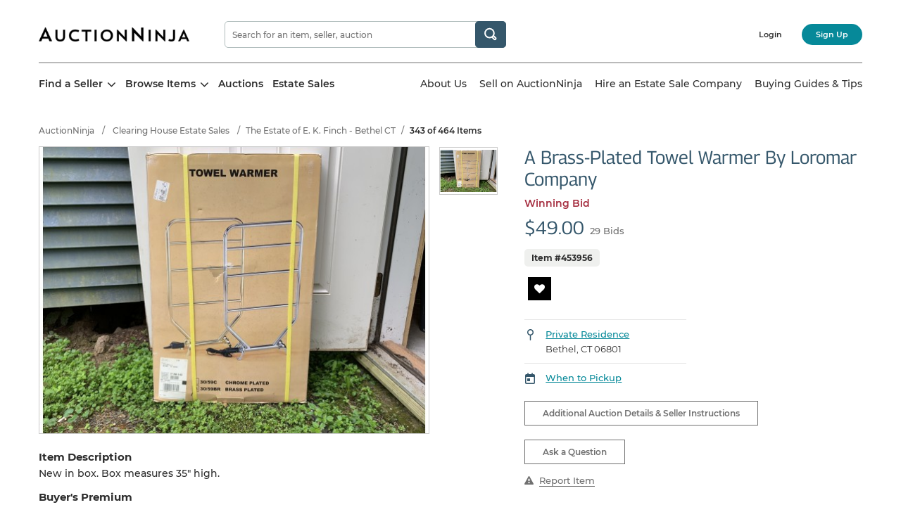

--- FILE ---
content_type: text/html; charset=UTF-8
request_url: https://www.auctionninja.com/clearinghouseestatesales/product/a-brass-plated-towel-warmer-by-loromar-company-155341.html
body_size: 55485
content:
<!DOCTYPE html> 
<html lang="en">
<head><base href="https://www.auctionninja.com/clearinghouseestatesales/"  /><link rel="canonical" href="https://www.auctionninja.com/clearinghouseestatesales/product/a-brass-plated-towel-warmer-by-loromar-company-155341.html">
<meta charset="utf-8">
<title>A Brass-Plated Towel Warmer By Loromar Company #453956 | Auctionninja.com</title>
<meta http-equiv="X-UA-Compatible" content="IE=edge"><script type="text/javascript">(window.NREUM||(NREUM={})).init={privacy:{cookies_enabled:true},ajax:{deny_list:["bam.nr-data.net"]},feature_flags:["soft_nav"],distributed_tracing:{enabled:true}};(window.NREUM||(NREUM={})).loader_config={agentID:"1103424071",accountID:"3693860",trustKey:"3693860",xpid:"VwAOUl5VCBABVFhaDwYHV1MG",licenseKey:"NRJS-77b9f90983038b4dd22",applicationID:"1098870177",browserID:"1103424071"};;/*! For license information please see nr-loader-spa-1.308.0.min.js.LICENSE.txt */
(()=>{var e,t,r={384:(e,t,r)=>{"use strict";r.d(t,{NT:()=>a,US:()=>u,Zm:()=>o,bQ:()=>d,dV:()=>c,pV:()=>l});var n=r(6154),i=r(1863),s=r(1910);const a={beacon:"bam.nr-data.net",errorBeacon:"bam.nr-data.net"};function o(){return n.gm.NREUM||(n.gm.NREUM={}),void 0===n.gm.newrelic&&(n.gm.newrelic=n.gm.NREUM),n.gm.NREUM}function c(){let e=o();return e.o||(e.o={ST:n.gm.setTimeout,SI:n.gm.setImmediate||n.gm.setInterval,CT:n.gm.clearTimeout,XHR:n.gm.XMLHttpRequest,REQ:n.gm.Request,EV:n.gm.Event,PR:n.gm.Promise,MO:n.gm.MutationObserver,FETCH:n.gm.fetch,WS:n.gm.WebSocket},(0,s.i)(...Object.values(e.o))),e}function d(e,t){let r=o();r.initializedAgents??={},t.initializedAt={ms:(0,i.t)(),date:new Date},r.initializedAgents[e]=t}function u(e,t){o()[e]=t}function l(){return function(){let e=o();const t=e.info||{};e.info={beacon:a.beacon,errorBeacon:a.errorBeacon,...t}}(),function(){let e=o();const t=e.init||{};e.init={...t}}(),c(),function(){let e=o();const t=e.loader_config||{};e.loader_config={...t}}(),o()}},782:(e,t,r)=>{"use strict";r.d(t,{T:()=>n});const n=r(860).K7.pageViewTiming},860:(e,t,r)=>{"use strict";r.d(t,{$J:()=>u,K7:()=>c,P3:()=>d,XX:()=>i,Yy:()=>o,df:()=>s,qY:()=>n,v4:()=>a});const n="events",i="jserrors",s="browser/blobs",a="rum",o="browser/logs",c={ajax:"ajax",genericEvents:"generic_events",jserrors:i,logging:"logging",metrics:"metrics",pageAction:"page_action",pageViewEvent:"page_view_event",pageViewTiming:"page_view_timing",sessionReplay:"session_replay",sessionTrace:"session_trace",softNav:"soft_navigations",spa:"spa"},d={[c.pageViewEvent]:1,[c.pageViewTiming]:2,[c.metrics]:3,[c.jserrors]:4,[c.spa]:5,[c.ajax]:6,[c.sessionTrace]:7,[c.softNav]:8,[c.sessionReplay]:9,[c.logging]:10,[c.genericEvents]:11},u={[c.pageViewEvent]:a,[c.pageViewTiming]:n,[c.ajax]:n,[c.spa]:n,[c.softNav]:n,[c.metrics]:i,[c.jserrors]:i,[c.sessionTrace]:s,[c.sessionReplay]:s,[c.logging]:o,[c.genericEvents]:"ins"}},944:(e,t,r)=>{"use strict";r.d(t,{R:()=>i});var n=r(3241);function i(e,t){"function"==typeof console.debug&&(console.debug("New Relic Warning: https://github.com/newrelic/newrelic-browser-agent/blob/main/docs/warning-codes.md#".concat(e),t),(0,n.W)({agentIdentifier:null,drained:null,type:"data",name:"warn",feature:"warn",data:{code:e,secondary:t}}))}},993:(e,t,r)=>{"use strict";r.d(t,{A$:()=>s,ET:()=>a,TZ:()=>o,p_:()=>i});var n=r(860);const i={ERROR:"ERROR",WARN:"WARN",INFO:"INFO",DEBUG:"DEBUG",TRACE:"TRACE"},s={OFF:0,ERROR:1,WARN:2,INFO:3,DEBUG:4,TRACE:5},a="log",o=n.K7.logging},1541:(e,t,r)=>{"use strict";r.d(t,{U:()=>i,f:()=>n});const n={MFE:"MFE",BA:"BA"};function i(e,t){if(2!==t?.harvestEndpointVersion)return{};const r=t.agentRef.runtime.appMetadata.agents[0].entityGuid;return e?{"source.id":e.id,"source.name":e.name,"source.type":e.type,"parent.id":e.parent?.id||r,"parent.type":e.parent?.type||n.BA}:{"entity.guid":r,appId:t.agentRef.info.applicationID}}},1687:(e,t,r)=>{"use strict";r.d(t,{Ak:()=>d,Ze:()=>h,x3:()=>u});var n=r(3241),i=r(7836),s=r(3606),a=r(860),o=r(2646);const c={};function d(e,t){const r={staged:!1,priority:a.P3[t]||0};l(e),c[e].get(t)||c[e].set(t,r)}function u(e,t){e&&c[e]&&(c[e].get(t)&&c[e].delete(t),p(e,t,!1),c[e].size&&f(e))}function l(e){if(!e)throw new Error("agentIdentifier required");c[e]||(c[e]=new Map)}function h(e="",t="feature",r=!1){if(l(e),!e||!c[e].get(t)||r)return p(e,t);c[e].get(t).staged=!0,f(e)}function f(e){const t=Array.from(c[e]);t.every(([e,t])=>t.staged)&&(t.sort((e,t)=>e[1].priority-t[1].priority),t.forEach(([t])=>{c[e].delete(t),p(e,t)}))}function p(e,t,r=!0){const a=e?i.ee.get(e):i.ee,c=s.i.handlers;if(!a.aborted&&a.backlog&&c){if((0,n.W)({agentIdentifier:e,type:"lifecycle",name:"drain",feature:t}),r){const e=a.backlog[t],r=c[t];if(r){for(let t=0;e&&t<e.length;++t)g(e[t],r);Object.entries(r).forEach(([e,t])=>{Object.values(t||{}).forEach(t=>{t[0]?.on&&t[0]?.context()instanceof o.y&&t[0].on(e,t[1])})})}}a.isolatedBacklog||delete c[t],a.backlog[t]=null,a.emit("drain-"+t,[])}}function g(e,t){var r=e[1];Object.values(t[r]||{}).forEach(t=>{var r=e[0];if(t[0]===r){var n=t[1],i=e[3],s=e[2];n.apply(i,s)}})}},1738:(e,t,r)=>{"use strict";r.d(t,{U:()=>f,Y:()=>h});var n=r(3241),i=r(9908),s=r(1863),a=r(944),o=r(5701),c=r(3969),d=r(8362),u=r(860),l=r(4261);function h(e,t,r,s){const h=s||r;!h||h[e]&&h[e]!==d.d.prototype[e]||(h[e]=function(){(0,i.p)(c.xV,["API/"+e+"/called"],void 0,u.K7.metrics,r.ee),(0,n.W)({agentIdentifier:r.agentIdentifier,drained:!!o.B?.[r.agentIdentifier],type:"data",name:"api",feature:l.Pl+e,data:{}});try{return t.apply(this,arguments)}catch(e){(0,a.R)(23,e)}})}function f(e,t,r,n,a){const o=e.info;null===r?delete o.jsAttributes[t]:o.jsAttributes[t]=r,(a||null===r)&&(0,i.p)(l.Pl+n,[(0,s.t)(),t,r],void 0,"session",e.ee)}},1741:(e,t,r)=>{"use strict";r.d(t,{W:()=>s});var n=r(944),i=r(4261);class s{#e(e,...t){if(this[e]!==s.prototype[e])return this[e](...t);(0,n.R)(35,e)}addPageAction(e,t){return this.#e(i.hG,e,t)}register(e){return this.#e(i.eY,e)}recordCustomEvent(e,t){return this.#e(i.fF,e,t)}setPageViewName(e,t){return this.#e(i.Fw,e,t)}setCustomAttribute(e,t,r){return this.#e(i.cD,e,t,r)}noticeError(e,t){return this.#e(i.o5,e,t)}setUserId(e,t=!1){return this.#e(i.Dl,e,t)}setApplicationVersion(e){return this.#e(i.nb,e)}setErrorHandler(e){return this.#e(i.bt,e)}addRelease(e,t){return this.#e(i.k6,e,t)}log(e,t){return this.#e(i.$9,e,t)}start(){return this.#e(i.d3)}finished(e){return this.#e(i.BL,e)}recordReplay(){return this.#e(i.CH)}pauseReplay(){return this.#e(i.Tb)}addToTrace(e){return this.#e(i.U2,e)}setCurrentRouteName(e){return this.#e(i.PA,e)}interaction(e){return this.#e(i.dT,e)}wrapLogger(e,t,r){return this.#e(i.Wb,e,t,r)}measure(e,t){return this.#e(i.V1,e,t)}consent(e){return this.#e(i.Pv,e)}}},1863:(e,t,r)=>{"use strict";function n(){return Math.floor(performance.now())}r.d(t,{t:()=>n})},1910:(e,t,r)=>{"use strict";r.d(t,{i:()=>s});var n=r(944);const i=new Map;function s(...e){return e.every(e=>{if(i.has(e))return i.get(e);const t="function"==typeof e?e.toString():"",r=t.includes("[native code]"),s=t.includes("nrWrapper");return r||s||(0,n.R)(64,e?.name||t),i.set(e,r),r})}},2555:(e,t,r)=>{"use strict";r.d(t,{D:()=>o,f:()=>a});var n=r(384),i=r(8122);const s={beacon:n.NT.beacon,errorBeacon:n.NT.errorBeacon,licenseKey:void 0,applicationID:void 0,sa:void 0,queueTime:void 0,applicationTime:void 0,ttGuid:void 0,user:void 0,account:void 0,product:void 0,extra:void 0,jsAttributes:{},userAttributes:void 0,atts:void 0,transactionName:void 0,tNamePlain:void 0};function a(e){try{return!!e.licenseKey&&!!e.errorBeacon&&!!e.applicationID}catch(e){return!1}}const o=e=>(0,i.a)(e,s)},2614:(e,t,r)=>{"use strict";r.d(t,{BB:()=>a,H3:()=>n,g:()=>d,iL:()=>c,tS:()=>o,uh:()=>i,wk:()=>s});const n="NRBA",i="SESSION",s=144e5,a=18e5,o={STARTED:"session-started",PAUSE:"session-pause",RESET:"session-reset",RESUME:"session-resume",UPDATE:"session-update"},c={SAME_TAB:"same-tab",CROSS_TAB:"cross-tab"},d={OFF:0,FULL:1,ERROR:2}},2646:(e,t,r)=>{"use strict";r.d(t,{y:()=>n});class n{constructor(e){this.contextId=e}}},2843:(e,t,r)=>{"use strict";r.d(t,{G:()=>s,u:()=>i});var n=r(3878);function i(e,t=!1,r,i){(0,n.DD)("visibilitychange",function(){if(t)return void("hidden"===document.visibilityState&&e());e(document.visibilityState)},r,i)}function s(e,t,r){(0,n.sp)("pagehide",e,t,r)}},3241:(e,t,r)=>{"use strict";r.d(t,{W:()=>s});var n=r(6154);const i="newrelic";function s(e={}){try{n.gm.dispatchEvent(new CustomEvent(i,{detail:e}))}catch(e){}}},3304:(e,t,r)=>{"use strict";r.d(t,{A:()=>s});var n=r(7836);const i=()=>{const e=new WeakSet;return(t,r)=>{if("object"==typeof r&&null!==r){if(e.has(r))return;e.add(r)}return r}};function s(e){try{return JSON.stringify(e,i())??""}catch(e){try{n.ee.emit("internal-error",[e])}catch(e){}return""}}},3333:(e,t,r)=>{"use strict";r.d(t,{$v:()=>u,TZ:()=>n,Xh:()=>c,Zp:()=>i,kd:()=>d,mq:()=>o,nf:()=>a,qN:()=>s});const n=r(860).K7.genericEvents,i=["auxclick","click","copy","keydown","paste","scrollend"],s=["focus","blur"],a=4,o=1e3,c=2e3,d=["PageAction","UserAction","BrowserPerformance"],u={RESOURCES:"experimental.resources",REGISTER:"register"}},3434:(e,t,r)=>{"use strict";r.d(t,{Jt:()=>s,YM:()=>d});var n=r(7836),i=r(5607);const s="nr@original:".concat(i.W),a=50;var o=Object.prototype.hasOwnProperty,c=!1;function d(e,t){return e||(e=n.ee),r.inPlace=function(e,t,n,i,s){n||(n="");const a="-"===n.charAt(0);for(let o=0;o<t.length;o++){const c=t[o],d=e[c];l(d)||(e[c]=r(d,a?c+n:n,i,c,s))}},r.flag=s,r;function r(t,r,n,c,d){return l(t)?t:(r||(r=""),nrWrapper[s]=t,function(e,t,r){if(Object.defineProperty&&Object.keys)try{return Object.keys(e).forEach(function(r){Object.defineProperty(t,r,{get:function(){return e[r]},set:function(t){return e[r]=t,t}})}),t}catch(e){u([e],r)}for(var n in e)o.call(e,n)&&(t[n]=e[n])}(t,nrWrapper,e),nrWrapper);function nrWrapper(){var s,o,l,h;let f;try{o=this,s=[...arguments],l="function"==typeof n?n(s,o):n||{}}catch(t){u([t,"",[s,o,c],l],e)}i(r+"start",[s,o,c],l,d);const p=performance.now();let g;try{return h=t.apply(o,s),g=performance.now(),h}catch(e){throw g=performance.now(),i(r+"err",[s,o,e],l,d),f=e,f}finally{const e=g-p,t={start:p,end:g,duration:e,isLongTask:e>=a,methodName:c,thrownError:f};t.isLongTask&&i("long-task",[t,o],l,d),i(r+"end",[s,o,h],l,d)}}}function i(r,n,i,s){if(!c||t){var a=c;c=!0;try{e.emit(r,n,i,t,s)}catch(t){u([t,r,n,i],e)}c=a}}}function u(e,t){t||(t=n.ee);try{t.emit("internal-error",e)}catch(e){}}function l(e){return!(e&&"function"==typeof e&&e.apply&&!e[s])}},3606:(e,t,r)=>{"use strict";r.d(t,{i:()=>s});var n=r(9908);s.on=a;var i=s.handlers={};function s(e,t,r,s){a(s||n.d,i,e,t,r)}function a(e,t,r,i,s){s||(s="feature"),e||(e=n.d);var a=t[s]=t[s]||{};(a[r]=a[r]||[]).push([e,i])}},3738:(e,t,r)=>{"use strict";r.d(t,{He:()=>i,Kp:()=>o,Lc:()=>d,Rz:()=>u,TZ:()=>n,bD:()=>s,d3:()=>a,jx:()=>l,sl:()=>h,uP:()=>c});const n=r(860).K7.sessionTrace,i="bstResource",s="resource",a="-start",o="-end",c="fn"+a,d="fn"+o,u="pushState",l=1e3,h=3e4},3785:(e,t,r)=>{"use strict";r.d(t,{R:()=>c,b:()=>d});var n=r(9908),i=r(1863),s=r(860),a=r(3969),o=r(993);function c(e,t,r={},c=o.p_.INFO,d=!0,u,l=(0,i.t)()){(0,n.p)(a.xV,["API/logging/".concat(c.toLowerCase(),"/called")],void 0,s.K7.metrics,e),(0,n.p)(o.ET,[l,t,r,c,d,u],void 0,s.K7.logging,e)}function d(e){return"string"==typeof e&&Object.values(o.p_).some(t=>t===e.toUpperCase().trim())}},3878:(e,t,r)=>{"use strict";function n(e,t){return{capture:e,passive:!1,signal:t}}function i(e,t,r=!1,i){window.addEventListener(e,t,n(r,i))}function s(e,t,r=!1,i){document.addEventListener(e,t,n(r,i))}r.d(t,{DD:()=>s,jT:()=>n,sp:()=>i})},3962:(e,t,r)=>{"use strict";r.d(t,{AM:()=>a,O2:()=>l,OV:()=>s,Qu:()=>h,TZ:()=>c,ih:()=>f,pP:()=>o,t1:()=>u,tC:()=>i,wD:()=>d});var n=r(860);const i=["click","keydown","submit"],s="popstate",a="api",o="initialPageLoad",c=n.K7.softNav,d=5e3,u=500,l={INITIAL_PAGE_LOAD:"",ROUTE_CHANGE:1,UNSPECIFIED:2},h={INTERACTION:1,AJAX:2,CUSTOM_END:3,CUSTOM_TRACER:4},f={IP:"in progress",PF:"pending finish",FIN:"finished",CAN:"cancelled"}},3969:(e,t,r)=>{"use strict";r.d(t,{TZ:()=>n,XG:()=>o,rs:()=>i,xV:()=>a,z_:()=>s});const n=r(860).K7.metrics,i="sm",s="cm",a="storeSupportabilityMetrics",o="storeEventMetrics"},4234:(e,t,r)=>{"use strict";r.d(t,{W:()=>s});var n=r(7836),i=r(1687);class s{constructor(e,t){this.agentIdentifier=e,this.ee=n.ee.get(e),this.featureName=t,this.blocked=!1}deregisterDrain(){(0,i.x3)(this.agentIdentifier,this.featureName)}}},4261:(e,t,r)=>{"use strict";r.d(t,{$9:()=>u,BL:()=>c,CH:()=>p,Dl:()=>R,Fw:()=>w,PA:()=>v,Pl:()=>n,Pv:()=>A,Tb:()=>h,U2:()=>a,V1:()=>E,Wb:()=>T,bt:()=>y,cD:()=>b,d3:()=>x,dT:()=>d,eY:()=>g,fF:()=>f,hG:()=>s,hw:()=>i,k6:()=>o,nb:()=>m,o5:()=>l});const n="api-",i=n+"ixn-",s="addPageAction",a="addToTrace",o="addRelease",c="finished",d="interaction",u="log",l="noticeError",h="pauseReplay",f="recordCustomEvent",p="recordReplay",g="register",m="setApplicationVersion",v="setCurrentRouteName",b="setCustomAttribute",y="setErrorHandler",w="setPageViewName",R="setUserId",x="start",T="wrapLogger",E="measure",A="consent"},5205:(e,t,r)=>{"use strict";r.d(t,{j:()=>S});var n=r(384),i=r(1741);var s=r(2555),a=r(3333);const o=e=>{if(!e||"string"!=typeof e)return!1;try{document.createDocumentFragment().querySelector(e)}catch{return!1}return!0};var c=r(2614),d=r(944),u=r(8122);const l="[data-nr-mask]",h=e=>(0,u.a)(e,(()=>{const e={feature_flags:[],experimental:{allow_registered_children:!1,resources:!1},mask_selector:"*",block_selector:"[data-nr-block]",mask_input_options:{color:!1,date:!1,"datetime-local":!1,email:!1,month:!1,number:!1,range:!1,search:!1,tel:!1,text:!1,time:!1,url:!1,week:!1,textarea:!1,select:!1,password:!0}};return{ajax:{deny_list:void 0,block_internal:!0,enabled:!0,autoStart:!0},api:{get allow_registered_children(){return e.feature_flags.includes(a.$v.REGISTER)||e.experimental.allow_registered_children},set allow_registered_children(t){e.experimental.allow_registered_children=t},duplicate_registered_data:!1},browser_consent_mode:{enabled:!1},distributed_tracing:{enabled:void 0,exclude_newrelic_header:void 0,cors_use_newrelic_header:void 0,cors_use_tracecontext_headers:void 0,allowed_origins:void 0},get feature_flags(){return e.feature_flags},set feature_flags(t){e.feature_flags=t},generic_events:{enabled:!0,autoStart:!0},harvest:{interval:30},jserrors:{enabled:!0,autoStart:!0},logging:{enabled:!0,autoStart:!0},metrics:{enabled:!0,autoStart:!0},obfuscate:void 0,page_action:{enabled:!0},page_view_event:{enabled:!0,autoStart:!0},page_view_timing:{enabled:!0,autoStart:!0},performance:{capture_marks:!1,capture_measures:!1,capture_detail:!0,resources:{get enabled(){return e.feature_flags.includes(a.$v.RESOURCES)||e.experimental.resources},set enabled(t){e.experimental.resources=t},asset_types:[],first_party_domains:[],ignore_newrelic:!0}},privacy:{cookies_enabled:!0},proxy:{assets:void 0,beacon:void 0},session:{expiresMs:c.wk,inactiveMs:c.BB},session_replay:{autoStart:!0,enabled:!1,preload:!1,sampling_rate:10,error_sampling_rate:100,collect_fonts:!1,inline_images:!1,fix_stylesheets:!0,mask_all_inputs:!0,get mask_text_selector(){return e.mask_selector},set mask_text_selector(t){o(t)?e.mask_selector="".concat(t,",").concat(l):""===t||null===t?e.mask_selector=l:(0,d.R)(5,t)},get block_class(){return"nr-block"},get ignore_class(){return"nr-ignore"},get mask_text_class(){return"nr-mask"},get block_selector(){return e.block_selector},set block_selector(t){o(t)?e.block_selector+=",".concat(t):""!==t&&(0,d.R)(6,t)},get mask_input_options(){return e.mask_input_options},set mask_input_options(t){t&&"object"==typeof t?e.mask_input_options={...t,password:!0}:(0,d.R)(7,t)}},session_trace:{enabled:!0,autoStart:!0},soft_navigations:{enabled:!0,autoStart:!0},spa:{enabled:!0,autoStart:!0},ssl:void 0,user_actions:{enabled:!0,elementAttributes:["id","className","tagName","type"]}}})());var f=r(6154),p=r(9324);let g=0;const m={buildEnv:p.F3,distMethod:p.Xs,version:p.xv,originTime:f.WN},v={consented:!1},b={appMetadata:{},get consented(){return this.session?.state?.consent||v.consented},set consented(e){v.consented=e},customTransaction:void 0,denyList:void 0,disabled:!1,harvester:void 0,isolatedBacklog:!1,isRecording:!1,loaderType:void 0,maxBytes:3e4,obfuscator:void 0,onerror:void 0,ptid:void 0,releaseIds:{},session:void 0,timeKeeper:void 0,registeredEntities:[],jsAttributesMetadata:{bytes:0},get harvestCount(){return++g}},y=e=>{const t=(0,u.a)(e,b),r=Object.keys(m).reduce((e,t)=>(e[t]={value:m[t],writable:!1,configurable:!0,enumerable:!0},e),{});return Object.defineProperties(t,r)};var w=r(5701);const R=e=>{const t=e.startsWith("http");e+="/",r.p=t?e:"https://"+e};var x=r(7836),T=r(3241);const E={accountID:void 0,trustKey:void 0,agentID:void 0,licenseKey:void 0,applicationID:void 0,xpid:void 0},A=e=>(0,u.a)(e,E),_=new Set;function S(e,t={},r,a){let{init:o,info:c,loader_config:d,runtime:u={},exposed:l=!0}=t;if(!c){const e=(0,n.pV)();o=e.init,c=e.info,d=e.loader_config}e.init=h(o||{}),e.loader_config=A(d||{}),c.jsAttributes??={},f.bv&&(c.jsAttributes.isWorker=!0),e.info=(0,s.D)(c);const p=e.init,g=[c.beacon,c.errorBeacon];_.has(e.agentIdentifier)||(p.proxy.assets&&(R(p.proxy.assets),g.push(p.proxy.assets)),p.proxy.beacon&&g.push(p.proxy.beacon),e.beacons=[...g],function(e){const t=(0,n.pV)();Object.getOwnPropertyNames(i.W.prototype).forEach(r=>{const n=i.W.prototype[r];if("function"!=typeof n||"constructor"===n)return;let s=t[r];e[r]&&!1!==e.exposed&&"micro-agent"!==e.runtime?.loaderType&&(t[r]=(...t)=>{const n=e[r](...t);return s?s(...t):n})})}(e),(0,n.US)("activatedFeatures",w.B)),u.denyList=[...p.ajax.deny_list||[],...p.ajax.block_internal?g:[]],u.ptid=e.agentIdentifier,u.loaderType=r,e.runtime=y(u),_.has(e.agentIdentifier)||(e.ee=x.ee.get(e.agentIdentifier),e.exposed=l,(0,T.W)({agentIdentifier:e.agentIdentifier,drained:!!w.B?.[e.agentIdentifier],type:"lifecycle",name:"initialize",feature:void 0,data:e.config})),_.add(e.agentIdentifier)}},5270:(e,t,r)=>{"use strict";r.d(t,{Aw:()=>a,SR:()=>s,rF:()=>o});var n=r(384),i=r(7767);function s(e){return!!(0,n.dV)().o.MO&&(0,i.V)(e)&&!0===e?.session_trace.enabled}function a(e){return!0===e?.session_replay.preload&&s(e)}function o(e,t){try{if("string"==typeof t?.type){if("password"===t.type.toLowerCase())return"*".repeat(e?.length||0);if(void 0!==t?.dataset?.nrUnmask||t?.classList?.contains("nr-unmask"))return e}}catch(e){}return"string"==typeof e?e.replace(/[\S]/g,"*"):"*".repeat(e?.length||0)}},5289:(e,t,r)=>{"use strict";r.d(t,{GG:()=>a,Qr:()=>c,sB:()=>o});var n=r(3878),i=r(6389);function s(){return"undefined"==typeof document||"complete"===document.readyState}function a(e,t){if(s())return e();const r=(0,i.J)(e),a=setInterval(()=>{s()&&(clearInterval(a),r())},500);(0,n.sp)("load",r,t)}function o(e){if(s())return e();(0,n.DD)("DOMContentLoaded",e)}function c(e){if(s())return e();(0,n.sp)("popstate",e)}},5607:(e,t,r)=>{"use strict";r.d(t,{W:()=>n});const n=(0,r(9566).bz)()},5701:(e,t,r)=>{"use strict";r.d(t,{B:()=>s,t:()=>a});var n=r(3241);const i=new Set,s={};function a(e,t){const r=t.agentIdentifier;s[r]??={},e&&"object"==typeof e&&(i.has(r)||(t.ee.emit("rumresp",[e]),s[r]=e,i.add(r),(0,n.W)({agentIdentifier:r,loaded:!0,drained:!0,type:"lifecycle",name:"load",feature:void 0,data:e})))}},6154:(e,t,r)=>{"use strict";r.d(t,{OF:()=>d,RI:()=>i,WN:()=>h,bv:()=>s,eN:()=>f,gm:()=>a,lR:()=>l,m:()=>c,mw:()=>o,sb:()=>u});var n=r(1863);const i="undefined"!=typeof window&&!!window.document,s="undefined"!=typeof WorkerGlobalScope&&("undefined"!=typeof self&&self instanceof WorkerGlobalScope&&self.navigator instanceof WorkerNavigator||"undefined"!=typeof globalThis&&globalThis instanceof WorkerGlobalScope&&globalThis.navigator instanceof WorkerNavigator),a=i?window:"undefined"!=typeof WorkerGlobalScope&&("undefined"!=typeof self&&self instanceof WorkerGlobalScope&&self||"undefined"!=typeof globalThis&&globalThis instanceof WorkerGlobalScope&&globalThis),o=Boolean("hidden"===a?.document?.visibilityState),c=""+a?.location,d=/iPad|iPhone|iPod/.test(a.navigator?.userAgent),u=d&&"undefined"==typeof SharedWorker,l=(()=>{const e=a.navigator?.userAgent?.match(/Firefox[/\s](\d+\.\d+)/);return Array.isArray(e)&&e.length>=2?+e[1]:0})(),h=Date.now()-(0,n.t)(),f=()=>"undefined"!=typeof PerformanceNavigationTiming&&a?.performance?.getEntriesByType("navigation")?.[0]?.responseStart},6344:(e,t,r)=>{"use strict";r.d(t,{BB:()=>u,Qb:()=>l,TZ:()=>i,Ug:()=>a,Vh:()=>s,_s:()=>o,bc:()=>d,yP:()=>c});var n=r(2614);const i=r(860).K7.sessionReplay,s="errorDuringReplay",a=.12,o={DomContentLoaded:0,Load:1,FullSnapshot:2,IncrementalSnapshot:3,Meta:4,Custom:5},c={[n.g.ERROR]:15e3,[n.g.FULL]:3e5,[n.g.OFF]:0},d={RESET:{message:"Session was reset",sm:"Reset"},IMPORT:{message:"Recorder failed to import",sm:"Import"},TOO_MANY:{message:"429: Too Many Requests",sm:"Too-Many"},TOO_BIG:{message:"Payload was too large",sm:"Too-Big"},CROSS_TAB:{message:"Session Entity was set to OFF on another tab",sm:"Cross-Tab"},ENTITLEMENTS:{message:"Session Replay is not allowed and will not be started",sm:"Entitlement"}},u=5e3,l={API:"api",RESUME:"resume",SWITCH_TO_FULL:"switchToFull",INITIALIZE:"initialize",PRELOAD:"preload"}},6389:(e,t,r)=>{"use strict";function n(e,t=500,r={}){const n=r?.leading||!1;let i;return(...r)=>{n&&void 0===i&&(e.apply(this,r),i=setTimeout(()=>{i=clearTimeout(i)},t)),n||(clearTimeout(i),i=setTimeout(()=>{e.apply(this,r)},t))}}function i(e){let t=!1;return(...r)=>{t||(t=!0,e.apply(this,r))}}r.d(t,{J:()=>i,s:()=>n})},6630:(e,t,r)=>{"use strict";r.d(t,{T:()=>n});const n=r(860).K7.pageViewEvent},6774:(e,t,r)=>{"use strict";r.d(t,{T:()=>n});const n=r(860).K7.jserrors},7295:(e,t,r)=>{"use strict";r.d(t,{Xv:()=>a,gX:()=>i,iW:()=>s});var n=[];function i(e){if(!e||s(e))return!1;if(0===n.length)return!0;if("*"===n[0].hostname)return!1;for(var t=0;t<n.length;t++){var r=n[t];if(r.hostname.test(e.hostname)&&r.pathname.test(e.pathname))return!1}return!0}function s(e){return void 0===e.hostname}function a(e){if(n=[],e&&e.length)for(var t=0;t<e.length;t++){let r=e[t];if(!r)continue;if("*"===r)return void(n=[{hostname:"*"}]);0===r.indexOf("http://")?r=r.substring(7):0===r.indexOf("https://")&&(r=r.substring(8));const i=r.indexOf("/");let s,a;i>0?(s=r.substring(0,i),a=r.substring(i)):(s=r,a="*");let[c]=s.split(":");n.push({hostname:o(c),pathname:o(a,!0)})}}function o(e,t=!1){const r=e.replace(/[.+?^${}()|[\]\\]/g,e=>"\\"+e).replace(/\*/g,".*?");return new RegExp((t?"^":"")+r+"$")}},7485:(e,t,r)=>{"use strict";r.d(t,{D:()=>i});var n=r(6154);function i(e){if(0===(e||"").indexOf("data:"))return{protocol:"data"};try{const t=new URL(e,location.href),r={port:t.port,hostname:t.hostname,pathname:t.pathname,search:t.search,protocol:t.protocol.slice(0,t.protocol.indexOf(":")),sameOrigin:t.protocol===n.gm?.location?.protocol&&t.host===n.gm?.location?.host};return r.port&&""!==r.port||("http:"===t.protocol&&(r.port="80"),"https:"===t.protocol&&(r.port="443")),r.pathname&&""!==r.pathname?r.pathname.startsWith("/")||(r.pathname="/".concat(r.pathname)):r.pathname="/",r}catch(e){return{}}}},7699:(e,t,r)=>{"use strict";r.d(t,{It:()=>s,KC:()=>o,No:()=>i,qh:()=>a});var n=r(860);const i=16e3,s=1e6,a="SESSION_ERROR",o={[n.K7.logging]:!0,[n.K7.genericEvents]:!1,[n.K7.jserrors]:!1,[n.K7.ajax]:!1}},7767:(e,t,r)=>{"use strict";r.d(t,{V:()=>i});var n=r(6154);const i=e=>n.RI&&!0===e?.privacy.cookies_enabled},7836:(e,t,r)=>{"use strict";r.d(t,{P:()=>o,ee:()=>c});var n=r(384),i=r(8990),s=r(2646),a=r(5607);const o="nr@context:".concat(a.W),c=function e(t,r){var n={},a={},u={},l=!1;try{l=16===r.length&&d.initializedAgents?.[r]?.runtime.isolatedBacklog}catch(e){}var h={on:p,addEventListener:p,removeEventListener:function(e,t){var r=n[e];if(!r)return;for(var i=0;i<r.length;i++)r[i]===t&&r.splice(i,1)},emit:function(e,r,n,i,s){!1!==s&&(s=!0);if(c.aborted&&!i)return;t&&s&&t.emit(e,r,n);var o=f(n);g(e).forEach(e=>{e.apply(o,r)});var d=v()[a[e]];d&&d.push([h,e,r,o]);return o},get:m,listeners:g,context:f,buffer:function(e,t){const r=v();if(t=t||"feature",h.aborted)return;Object.entries(e||{}).forEach(([e,n])=>{a[n]=t,t in r||(r[t]=[])})},abort:function(){h._aborted=!0,Object.keys(h.backlog).forEach(e=>{delete h.backlog[e]})},isBuffering:function(e){return!!v()[a[e]]},debugId:r,backlog:l?{}:t&&"object"==typeof t.backlog?t.backlog:{},isolatedBacklog:l};return Object.defineProperty(h,"aborted",{get:()=>{let e=h._aborted||!1;return e||(t&&(e=t.aborted),e)}}),h;function f(e){return e&&e instanceof s.y?e:e?(0,i.I)(e,o,()=>new s.y(o)):new s.y(o)}function p(e,t){n[e]=g(e).concat(t)}function g(e){return n[e]||[]}function m(t){return u[t]=u[t]||e(h,t)}function v(){return h.backlog}}(void 0,"globalEE"),d=(0,n.Zm)();d.ee||(d.ee=c)},8122:(e,t,r)=>{"use strict";r.d(t,{a:()=>i});var n=r(944);function i(e,t){try{if(!e||"object"!=typeof e)return(0,n.R)(3);if(!t||"object"!=typeof t)return(0,n.R)(4);const r=Object.create(Object.getPrototypeOf(t),Object.getOwnPropertyDescriptors(t)),s=0===Object.keys(r).length?e:r;for(let a in s)if(void 0!==e[a])try{if(null===e[a]){r[a]=null;continue}Array.isArray(e[a])&&Array.isArray(t[a])?r[a]=Array.from(new Set([...e[a],...t[a]])):"object"==typeof e[a]&&"object"==typeof t[a]?r[a]=i(e[a],t[a]):r[a]=e[a]}catch(e){r[a]||(0,n.R)(1,e)}return r}catch(e){(0,n.R)(2,e)}}},8139:(e,t,r)=>{"use strict";r.d(t,{u:()=>h});var n=r(7836),i=r(3434),s=r(8990),a=r(6154);const o={},c=a.gm.XMLHttpRequest,d="addEventListener",u="removeEventListener",l="nr@wrapped:".concat(n.P);function h(e){var t=function(e){return(e||n.ee).get("events")}(e);if(o[t.debugId]++)return t;o[t.debugId]=1;var r=(0,i.YM)(t,!0);function h(e){r.inPlace(e,[d,u],"-",p)}function p(e,t){return e[1]}return"getPrototypeOf"in Object&&(a.RI&&f(document,h),c&&f(c.prototype,h),f(a.gm,h)),t.on(d+"-start",function(e,t){var n=e[1];if(null!==n&&("function"==typeof n||"object"==typeof n)&&"newrelic"!==e[0]){var i=(0,s.I)(n,l,function(){var e={object:function(){if("function"!=typeof n.handleEvent)return;return n.handleEvent.apply(n,arguments)},function:n}[typeof n];return e?r(e,"fn-",null,e.name||"anonymous"):n});this.wrapped=e[1]=i}}),t.on(u+"-start",function(e){e[1]=this.wrapped||e[1]}),t}function f(e,t,...r){let n=e;for(;"object"==typeof n&&!Object.prototype.hasOwnProperty.call(n,d);)n=Object.getPrototypeOf(n);n&&t(n,...r)}},8362:(e,t,r)=>{"use strict";r.d(t,{d:()=>s});var n=r(9566),i=r(1741);class s extends i.W{agentIdentifier=(0,n.LA)(16)}},8374:(e,t,r)=>{r.nc=(()=>{try{return document?.currentScript?.nonce}catch(e){}return""})()},8990:(e,t,r)=>{"use strict";r.d(t,{I:()=>i});var n=Object.prototype.hasOwnProperty;function i(e,t,r){if(n.call(e,t))return e[t];var i=r();if(Object.defineProperty&&Object.keys)try{return Object.defineProperty(e,t,{value:i,writable:!0,enumerable:!1}),i}catch(e){}return e[t]=i,i}},9119:(e,t,r)=>{"use strict";r.d(t,{L:()=>s});var n=/([^?#]*)[^#]*(#[^?]*|$).*/,i=/([^?#]*)().*/;function s(e,t){return e?e.replace(t?n:i,"$1$2"):e}},9300:(e,t,r)=>{"use strict";r.d(t,{T:()=>n});const n=r(860).K7.ajax},9324:(e,t,r)=>{"use strict";r.d(t,{AJ:()=>a,F3:()=>i,Xs:()=>s,Yq:()=>o,xv:()=>n});const n="1.308.0",i="PROD",s="CDN",a="@newrelic/rrweb",o="1.0.1"},9566:(e,t,r)=>{"use strict";r.d(t,{LA:()=>o,ZF:()=>c,bz:()=>a,el:()=>d});var n=r(6154);const i="xxxxxxxx-xxxx-4xxx-yxxx-xxxxxxxxxxxx";function s(e,t){return e?15&e[t]:16*Math.random()|0}function a(){const e=n.gm?.crypto||n.gm?.msCrypto;let t,r=0;return e&&e.getRandomValues&&(t=e.getRandomValues(new Uint8Array(30))),i.split("").map(e=>"x"===e?s(t,r++).toString(16):"y"===e?(3&s()|8).toString(16):e).join("")}function o(e){const t=n.gm?.crypto||n.gm?.msCrypto;let r,i=0;t&&t.getRandomValues&&(r=t.getRandomValues(new Uint8Array(e)));const a=[];for(var o=0;o<e;o++)a.push(s(r,i++).toString(16));return a.join("")}function c(){return o(16)}function d(){return o(32)}},9908:(e,t,r)=>{"use strict";r.d(t,{d:()=>n,p:()=>i});var n=r(7836).ee.get("handle");function i(e,t,r,i,s){s?(s.buffer([e],i),s.emit(e,t,r)):(n.buffer([e],i),n.emit(e,t,r))}}},n={};function i(e){var t=n[e];if(void 0!==t)return t.exports;var s=n[e]={exports:{}};return r[e](s,s.exports,i),s.exports}i.m=r,i.d=(e,t)=>{for(var r in t)i.o(t,r)&&!i.o(e,r)&&Object.defineProperty(e,r,{enumerable:!0,get:t[r]})},i.f={},i.e=e=>Promise.all(Object.keys(i.f).reduce((t,r)=>(i.f[r](e,t),t),[])),i.u=e=>({212:"nr-spa-compressor",249:"nr-spa-recorder",478:"nr-spa"}[e]+"-1.308.0.min.js"),i.o=(e,t)=>Object.prototype.hasOwnProperty.call(e,t),e={},t="NRBA-1.308.0.PROD:",i.l=(r,n,s,a)=>{if(e[r])e[r].push(n);else{var o,c;if(void 0!==s)for(var d=document.getElementsByTagName("script"),u=0;u<d.length;u++){var l=d[u];if(l.getAttribute("src")==r||l.getAttribute("data-webpack")==t+s){o=l;break}}if(!o){c=!0;var h={478:"sha512-RSfSVnmHk59T/uIPbdSE0LPeqcEdF4/+XhfJdBuccH5rYMOEZDhFdtnh6X6nJk7hGpzHd9Ujhsy7lZEz/ORYCQ==",249:"sha512-ehJXhmntm85NSqW4MkhfQqmeKFulra3klDyY0OPDUE+sQ3GokHlPh1pmAzuNy//3j4ac6lzIbmXLvGQBMYmrkg==",212:"sha512-B9h4CR46ndKRgMBcK+j67uSR2RCnJfGefU+A7FrgR/k42ovXy5x/MAVFiSvFxuVeEk/pNLgvYGMp1cBSK/G6Fg=="};(o=document.createElement("script")).charset="utf-8",i.nc&&o.setAttribute("nonce",i.nc),o.setAttribute("data-webpack",t+s),o.src=r,0!==o.src.indexOf(window.location.origin+"/")&&(o.crossOrigin="anonymous"),h[a]&&(o.integrity=h[a])}e[r]=[n];var f=(t,n)=>{o.onerror=o.onload=null,clearTimeout(p);var i=e[r];if(delete e[r],o.parentNode&&o.parentNode.removeChild(o),i&&i.forEach(e=>e(n)),t)return t(n)},p=setTimeout(f.bind(null,void 0,{type:"timeout",target:o}),12e4);o.onerror=f.bind(null,o.onerror),o.onload=f.bind(null,o.onload),c&&document.head.appendChild(o)}},i.r=e=>{"undefined"!=typeof Symbol&&Symbol.toStringTag&&Object.defineProperty(e,Symbol.toStringTag,{value:"Module"}),Object.defineProperty(e,"__esModule",{value:!0})},i.p="https://js-agent.newrelic.com/",(()=>{var e={38:0,788:0};i.f.j=(t,r)=>{var n=i.o(e,t)?e[t]:void 0;if(0!==n)if(n)r.push(n[2]);else{var s=new Promise((r,i)=>n=e[t]=[r,i]);r.push(n[2]=s);var a=i.p+i.u(t),o=new Error;i.l(a,r=>{if(i.o(e,t)&&(0!==(n=e[t])&&(e[t]=void 0),n)){var s=r&&("load"===r.type?"missing":r.type),a=r&&r.target&&r.target.src;o.message="Loading chunk "+t+" failed: ("+s+": "+a+")",o.name="ChunkLoadError",o.type=s,o.request=a,n[1](o)}},"chunk-"+t,t)}};var t=(t,r)=>{var n,s,[a,o,c]=r,d=0;if(a.some(t=>0!==e[t])){for(n in o)i.o(o,n)&&(i.m[n]=o[n]);if(c)c(i)}for(t&&t(r);d<a.length;d++)s=a[d],i.o(e,s)&&e[s]&&e[s][0](),e[s]=0},r=self["webpackChunk:NRBA-1.308.0.PROD"]=self["webpackChunk:NRBA-1.308.0.PROD"]||[];r.forEach(t.bind(null,0)),r.push=t.bind(null,r.push.bind(r))})(),(()=>{"use strict";i(8374);var e=i(8362),t=i(860);const r=Object.values(t.K7);var n=i(5205);var s=i(9908),a=i(1863),o=i(4261),c=i(1738);var d=i(1687),u=i(4234),l=i(5289),h=i(6154),f=i(944),p=i(5270),g=i(7767),m=i(6389),v=i(7699);class b extends u.W{constructor(e,t){super(e.agentIdentifier,t),this.agentRef=e,this.abortHandler=void 0,this.featAggregate=void 0,this.loadedSuccessfully=void 0,this.onAggregateImported=new Promise(e=>{this.loadedSuccessfully=e}),this.deferred=Promise.resolve(),!1===e.init[this.featureName].autoStart?this.deferred=new Promise((t,r)=>{this.ee.on("manual-start-all",(0,m.J)(()=>{(0,d.Ak)(e.agentIdentifier,this.featureName),t()}))}):(0,d.Ak)(e.agentIdentifier,t)}importAggregator(e,t,r={}){if(this.featAggregate)return;const n=async()=>{let n;await this.deferred;try{if((0,g.V)(e.init)){const{setupAgentSession:t}=await i.e(478).then(i.bind(i,8766));n=t(e)}}catch(e){(0,f.R)(20,e),this.ee.emit("internal-error",[e]),(0,s.p)(v.qh,[e],void 0,this.featureName,this.ee)}try{if(!this.#t(this.featureName,n,e.init))return(0,d.Ze)(this.agentIdentifier,this.featureName),void this.loadedSuccessfully(!1);const{Aggregate:i}=await t();this.featAggregate=new i(e,r),e.runtime.harvester.initializedAggregates.push(this.featAggregate),this.loadedSuccessfully(!0)}catch(e){(0,f.R)(34,e),this.abortHandler?.(),(0,d.Ze)(this.agentIdentifier,this.featureName,!0),this.loadedSuccessfully(!1),this.ee&&this.ee.abort()}};h.RI?(0,l.GG)(()=>n(),!0):n()}#t(e,r,n){if(this.blocked)return!1;switch(e){case t.K7.sessionReplay:return(0,p.SR)(n)&&!!r;case t.K7.sessionTrace:return!!r;default:return!0}}}var y=i(6630),w=i(2614),R=i(3241);class x extends b{static featureName=y.T;constructor(e){var t;super(e,y.T),this.setupInspectionEvents(e.agentIdentifier),t=e,(0,c.Y)(o.Fw,function(e,r){"string"==typeof e&&("/"!==e.charAt(0)&&(e="/"+e),t.runtime.customTransaction=(r||"http://custom.transaction")+e,(0,s.p)(o.Pl+o.Fw,[(0,a.t)()],void 0,void 0,t.ee))},t),this.importAggregator(e,()=>i.e(478).then(i.bind(i,2467)))}setupInspectionEvents(e){const t=(t,r)=>{t&&(0,R.W)({agentIdentifier:e,timeStamp:t.timeStamp,loaded:"complete"===t.target.readyState,type:"window",name:r,data:t.target.location+""})};(0,l.sB)(e=>{t(e,"DOMContentLoaded")}),(0,l.GG)(e=>{t(e,"load")}),(0,l.Qr)(e=>{t(e,"navigate")}),this.ee.on(w.tS.UPDATE,(t,r)=>{(0,R.W)({agentIdentifier:e,type:"lifecycle",name:"session",data:r})})}}var T=i(384);class E extends e.d{constructor(e){var t;(super(),h.gm)?(this.features={},(0,T.bQ)(this.agentIdentifier,this),this.desiredFeatures=new Set(e.features||[]),this.desiredFeatures.add(x),(0,n.j)(this,e,e.loaderType||"agent"),t=this,(0,c.Y)(o.cD,function(e,r,n=!1){if("string"==typeof e){if(["string","number","boolean"].includes(typeof r)||null===r)return(0,c.U)(t,e,r,o.cD,n);(0,f.R)(40,typeof r)}else(0,f.R)(39,typeof e)},t),function(e){(0,c.Y)(o.Dl,function(t,r=!1){if("string"!=typeof t&&null!==t)return void(0,f.R)(41,typeof t);const n=e.info.jsAttributes["enduser.id"];r&&null!=n&&n!==t?(0,s.p)(o.Pl+"setUserIdAndResetSession",[t],void 0,"session",e.ee):(0,c.U)(e,"enduser.id",t,o.Dl,!0)},e)}(this),function(e){(0,c.Y)(o.nb,function(t){if("string"==typeof t||null===t)return(0,c.U)(e,"application.version",t,o.nb,!1);(0,f.R)(42,typeof t)},e)}(this),function(e){(0,c.Y)(o.d3,function(){e.ee.emit("manual-start-all")},e)}(this),function(e){(0,c.Y)(o.Pv,function(t=!0){if("boolean"==typeof t){if((0,s.p)(o.Pl+o.Pv,[t],void 0,"session",e.ee),e.runtime.consented=t,t){const t=e.features.page_view_event;t.onAggregateImported.then(e=>{const r=t.featAggregate;e&&!r.sentRum&&r.sendRum()})}}else(0,f.R)(65,typeof t)},e)}(this),this.run()):(0,f.R)(21)}get config(){return{info:this.info,init:this.init,loader_config:this.loader_config,runtime:this.runtime}}get api(){return this}run(){try{const e=function(e){const t={};return r.forEach(r=>{t[r]=!!e[r]?.enabled}),t}(this.init),n=[...this.desiredFeatures];n.sort((e,r)=>t.P3[e.featureName]-t.P3[r.featureName]),n.forEach(r=>{if(!e[r.featureName]&&r.featureName!==t.K7.pageViewEvent)return;if(r.featureName===t.K7.spa)return void(0,f.R)(67);const n=function(e){switch(e){case t.K7.ajax:return[t.K7.jserrors];case t.K7.sessionTrace:return[t.K7.ajax,t.K7.pageViewEvent];case t.K7.sessionReplay:return[t.K7.sessionTrace];case t.K7.pageViewTiming:return[t.K7.pageViewEvent];default:return[]}}(r.featureName).filter(e=>!(e in this.features));n.length>0&&(0,f.R)(36,{targetFeature:r.featureName,missingDependencies:n}),this.features[r.featureName]=new r(this)})}catch(e){(0,f.R)(22,e);for(const e in this.features)this.features[e].abortHandler?.();const t=(0,T.Zm)();delete t.initializedAgents[this.agentIdentifier]?.features,delete this.sharedAggregator;return t.ee.get(this.agentIdentifier).abort(),!1}}}var A=i(2843),_=i(782);class S extends b{static featureName=_.T;constructor(e){super(e,_.T),h.RI&&((0,A.u)(()=>(0,s.p)("docHidden",[(0,a.t)()],void 0,_.T,this.ee),!0),(0,A.G)(()=>(0,s.p)("winPagehide",[(0,a.t)()],void 0,_.T,this.ee)),this.importAggregator(e,()=>i.e(478).then(i.bind(i,9917))))}}var O=i(3969);class I extends b{static featureName=O.TZ;constructor(e){super(e,O.TZ),h.RI&&document.addEventListener("securitypolicyviolation",e=>{(0,s.p)(O.xV,["Generic/CSPViolation/Detected"],void 0,this.featureName,this.ee)}),this.importAggregator(e,()=>i.e(478).then(i.bind(i,6555)))}}var N=i(6774),P=i(3878),k=i(3304);class D{constructor(e,t,r,n,i){this.name="UncaughtError",this.message="string"==typeof e?e:(0,k.A)(e),this.sourceURL=t,this.line=r,this.column=n,this.__newrelic=i}}function C(e){return M(e)?e:new D(void 0!==e?.message?e.message:e,e?.filename||e?.sourceURL,e?.lineno||e?.line,e?.colno||e?.col,e?.__newrelic,e?.cause)}function j(e){const t="Unhandled Promise Rejection: ";if(!e?.reason)return;if(M(e.reason)){try{e.reason.message.startsWith(t)||(e.reason.message=t+e.reason.message)}catch(e){}return C(e.reason)}const r=C(e.reason);return(r.message||"").startsWith(t)||(r.message=t+r.message),r}function L(e){if(e.error instanceof SyntaxError&&!/:\d+$/.test(e.error.stack?.trim())){const t=new D(e.message,e.filename,e.lineno,e.colno,e.error.__newrelic,e.cause);return t.name=SyntaxError.name,t}return M(e.error)?e.error:C(e)}function M(e){return e instanceof Error&&!!e.stack}function H(e,r,n,i,o=(0,a.t)()){"string"==typeof e&&(e=new Error(e)),(0,s.p)("err",[e,o,!1,r,n.runtime.isRecording,void 0,i],void 0,t.K7.jserrors,n.ee),(0,s.p)("uaErr",[],void 0,t.K7.genericEvents,n.ee)}var B=i(1541),K=i(993),W=i(3785);function U(e,{customAttributes:t={},level:r=K.p_.INFO}={},n,i,s=(0,a.t)()){(0,W.R)(n.ee,e,t,r,!1,i,s)}function F(e,r,n,i,c=(0,a.t)()){(0,s.p)(o.Pl+o.hG,[c,e,r,i],void 0,t.K7.genericEvents,n.ee)}function V(e,r,n,i,c=(0,a.t)()){const{start:d,end:u,customAttributes:l}=r||{},h={customAttributes:l||{}};if("object"!=typeof h.customAttributes||"string"!=typeof e||0===e.length)return void(0,f.R)(57);const p=(e,t)=>null==e?t:"number"==typeof e?e:e instanceof PerformanceMark?e.startTime:Number.NaN;if(h.start=p(d,0),h.end=p(u,c),Number.isNaN(h.start)||Number.isNaN(h.end))(0,f.R)(57);else{if(h.duration=h.end-h.start,!(h.duration<0))return(0,s.p)(o.Pl+o.V1,[h,e,i],void 0,t.K7.genericEvents,n.ee),h;(0,f.R)(58)}}function G(e,r={},n,i,c=(0,a.t)()){(0,s.p)(o.Pl+o.fF,[c,e,r,i],void 0,t.K7.genericEvents,n.ee)}function z(e){(0,c.Y)(o.eY,function(t){return Y(e,t)},e)}function Y(e,r,n){(0,f.R)(54,"newrelic.register"),r||={},r.type=B.f.MFE,r.licenseKey||=e.info.licenseKey,r.blocked=!1,r.parent=n||{},Array.isArray(r.tags)||(r.tags=[]);const i={};r.tags.forEach(e=>{"name"!==e&&"id"!==e&&(i["source.".concat(e)]=!0)}),r.isolated??=!0;let o=()=>{};const c=e.runtime.registeredEntities;if(!r.isolated){const e=c.find(({metadata:{target:{id:e}}})=>e===r.id&&!r.isolated);if(e)return e}const d=e=>{r.blocked=!0,o=e};function u(e){return"string"==typeof e&&!!e.trim()&&e.trim().length<501||"number"==typeof e}e.init.api.allow_registered_children||d((0,m.J)(()=>(0,f.R)(55))),u(r.id)&&u(r.name)||d((0,m.J)(()=>(0,f.R)(48,r)));const l={addPageAction:(t,n={})=>g(F,[t,{...i,...n},e],r),deregister:()=>{d((0,m.J)(()=>(0,f.R)(68)))},log:(t,n={})=>g(U,[t,{...n,customAttributes:{...i,...n.customAttributes||{}}},e],r),measure:(t,n={})=>g(V,[t,{...n,customAttributes:{...i,...n.customAttributes||{}}},e],r),noticeError:(t,n={})=>g(H,[t,{...i,...n},e],r),register:(t={})=>g(Y,[e,t],l.metadata.target),recordCustomEvent:(t,n={})=>g(G,[t,{...i,...n},e],r),setApplicationVersion:e=>p("application.version",e),setCustomAttribute:(e,t)=>p(e,t),setUserId:e=>p("enduser.id",e),metadata:{customAttributes:i,target:r}},h=()=>(r.blocked&&o(),r.blocked);h()||c.push(l);const p=(e,t)=>{h()||(i[e]=t)},g=(r,n,i)=>{if(h())return;const o=(0,a.t)();(0,s.p)(O.xV,["API/register/".concat(r.name,"/called")],void 0,t.K7.metrics,e.ee);try{if(e.init.api.duplicate_registered_data&&"register"!==r.name){let e=n;if(n[1]instanceof Object){const t={"child.id":i.id,"child.type":i.type};e="customAttributes"in n[1]?[n[0],{...n[1],customAttributes:{...n[1].customAttributes,...t}},...n.slice(2)]:[n[0],{...n[1],...t},...n.slice(2)]}r(...e,void 0,o)}return r(...n,i,o)}catch(e){(0,f.R)(50,e)}};return l}class Z extends b{static featureName=N.T;constructor(e){var t;super(e,N.T),t=e,(0,c.Y)(o.o5,(e,r)=>H(e,r,t),t),function(e){(0,c.Y)(o.bt,function(t){e.runtime.onerror=t},e)}(e),function(e){let t=0;(0,c.Y)(o.k6,function(e,r){++t>10||(this.runtime.releaseIds[e.slice(-200)]=(""+r).slice(-200))},e)}(e),z(e);try{this.removeOnAbort=new AbortController}catch(e){}this.ee.on("internal-error",(t,r)=>{this.abortHandler&&(0,s.p)("ierr",[C(t),(0,a.t)(),!0,{},e.runtime.isRecording,r],void 0,this.featureName,this.ee)}),h.gm.addEventListener("unhandledrejection",t=>{this.abortHandler&&(0,s.p)("err",[j(t),(0,a.t)(),!1,{unhandledPromiseRejection:1},e.runtime.isRecording],void 0,this.featureName,this.ee)},(0,P.jT)(!1,this.removeOnAbort?.signal)),h.gm.addEventListener("error",t=>{this.abortHandler&&(0,s.p)("err",[L(t),(0,a.t)(),!1,{},e.runtime.isRecording],void 0,this.featureName,this.ee)},(0,P.jT)(!1,this.removeOnAbort?.signal)),this.abortHandler=this.#r,this.importAggregator(e,()=>i.e(478).then(i.bind(i,2176)))}#r(){this.removeOnAbort?.abort(),this.abortHandler=void 0}}var q=i(8990);let X=1;function J(e){const t=typeof e;return!e||"object"!==t&&"function"!==t?-1:e===h.gm?0:(0,q.I)(e,"nr@id",function(){return X++})}function Q(e){if("string"==typeof e&&e.length)return e.length;if("object"==typeof e){if("undefined"!=typeof ArrayBuffer&&e instanceof ArrayBuffer&&e.byteLength)return e.byteLength;if("undefined"!=typeof Blob&&e instanceof Blob&&e.size)return e.size;if(!("undefined"!=typeof FormData&&e instanceof FormData))try{return(0,k.A)(e).length}catch(e){return}}}var ee=i(8139),te=i(7836),re=i(3434);const ne={},ie=["open","send"];function se(e){var t=e||te.ee;const r=function(e){return(e||te.ee).get("xhr")}(t);if(void 0===h.gm.XMLHttpRequest)return r;if(ne[r.debugId]++)return r;ne[r.debugId]=1,(0,ee.u)(t);var n=(0,re.YM)(r),i=h.gm.XMLHttpRequest,s=h.gm.MutationObserver,a=h.gm.Promise,o=h.gm.setInterval,c="readystatechange",d=["onload","onerror","onabort","onloadstart","onloadend","onprogress","ontimeout"],u=[],l=h.gm.XMLHttpRequest=function(e){const t=new i(e),s=r.context(t);try{r.emit("new-xhr",[t],s),t.addEventListener(c,(a=s,function(){var e=this;e.readyState>3&&!a.resolved&&(a.resolved=!0,r.emit("xhr-resolved",[],e)),n.inPlace(e,d,"fn-",y)}),(0,P.jT)(!1))}catch(e){(0,f.R)(15,e);try{r.emit("internal-error",[e])}catch(e){}}var a;return t};function p(e,t){n.inPlace(t,["onreadystatechange"],"fn-",y)}if(function(e,t){for(var r in e)t[r]=e[r]}(i,l),l.prototype=i.prototype,n.inPlace(l.prototype,ie,"-xhr-",y),r.on("send-xhr-start",function(e,t){p(e,t),function(e){u.push(e),s&&(g?g.then(b):o?o(b):(m=-m,v.data=m))}(t)}),r.on("open-xhr-start",p),s){var g=a&&a.resolve();if(!o&&!a){var m=1,v=document.createTextNode(m);new s(b).observe(v,{characterData:!0})}}else t.on("fn-end",function(e){e[0]&&e[0].type===c||b()});function b(){for(var e=0;e<u.length;e++)p(0,u[e]);u.length&&(u=[])}function y(e,t){return t}return r}var ae="fetch-",oe=ae+"body-",ce=["arrayBuffer","blob","json","text","formData"],de=h.gm.Request,ue=h.gm.Response,le="prototype";const he={};function fe(e){const t=function(e){return(e||te.ee).get("fetch")}(e);if(!(de&&ue&&h.gm.fetch))return t;if(he[t.debugId]++)return t;function r(e,r,n){var i=e[r];"function"==typeof i&&(e[r]=function(){var e,r=[...arguments],s={};t.emit(n+"before-start",[r],s),s[te.P]&&s[te.P].dt&&(e=s[te.P].dt);var a=i.apply(this,r);return t.emit(n+"start",[r,e],a),a.then(function(e){return t.emit(n+"end",[null,e],a),e},function(e){throw t.emit(n+"end",[e],a),e})})}return he[t.debugId]=1,ce.forEach(e=>{r(de[le],e,oe),r(ue[le],e,oe)}),r(h.gm,"fetch",ae),t.on(ae+"end",function(e,r){var n=this;if(r){var i=r.headers.get("content-length");null!==i&&(n.rxSize=i),t.emit(ae+"done",[null,r],n)}else t.emit(ae+"done",[e],n)}),t}var pe=i(7485),ge=i(9566);class me{constructor(e){this.agentRef=e}generateTracePayload(e){const t=this.agentRef.loader_config;if(!this.shouldGenerateTrace(e)||!t)return null;var r=(t.accountID||"").toString()||null,n=(t.agentID||"").toString()||null,i=(t.trustKey||"").toString()||null;if(!r||!n)return null;var s=(0,ge.ZF)(),a=(0,ge.el)(),o=Date.now(),c={spanId:s,traceId:a,timestamp:o};return(e.sameOrigin||this.isAllowedOrigin(e)&&this.useTraceContextHeadersForCors())&&(c.traceContextParentHeader=this.generateTraceContextParentHeader(s,a),c.traceContextStateHeader=this.generateTraceContextStateHeader(s,o,r,n,i)),(e.sameOrigin&&!this.excludeNewrelicHeader()||!e.sameOrigin&&this.isAllowedOrigin(e)&&this.useNewrelicHeaderForCors())&&(c.newrelicHeader=this.generateTraceHeader(s,a,o,r,n,i)),c}generateTraceContextParentHeader(e,t){return"00-"+t+"-"+e+"-01"}generateTraceContextStateHeader(e,t,r,n,i){return i+"@nr=0-1-"+r+"-"+n+"-"+e+"----"+t}generateTraceHeader(e,t,r,n,i,s){if(!("function"==typeof h.gm?.btoa))return null;var a={v:[0,1],d:{ty:"Browser",ac:n,ap:i,id:e,tr:t,ti:r}};return s&&n!==s&&(a.d.tk=s),btoa((0,k.A)(a))}shouldGenerateTrace(e){return this.agentRef.init?.distributed_tracing?.enabled&&this.isAllowedOrigin(e)}isAllowedOrigin(e){var t=!1;const r=this.agentRef.init?.distributed_tracing;if(e.sameOrigin)t=!0;else if(r?.allowed_origins instanceof Array)for(var n=0;n<r.allowed_origins.length;n++){var i=(0,pe.D)(r.allowed_origins[n]);if(e.hostname===i.hostname&&e.protocol===i.protocol&&e.port===i.port){t=!0;break}}return t}excludeNewrelicHeader(){var e=this.agentRef.init?.distributed_tracing;return!!e&&!!e.exclude_newrelic_header}useNewrelicHeaderForCors(){var e=this.agentRef.init?.distributed_tracing;return!!e&&!1!==e.cors_use_newrelic_header}useTraceContextHeadersForCors(){var e=this.agentRef.init?.distributed_tracing;return!!e&&!!e.cors_use_tracecontext_headers}}var ve=i(9300),be=i(7295);function ye(e){return"string"==typeof e?e:e instanceof(0,T.dV)().o.REQ?e.url:h.gm?.URL&&e instanceof URL?e.href:void 0}var we=["load","error","abort","timeout"],Re=we.length,xe=(0,T.dV)().o.REQ,Te=(0,T.dV)().o.XHR;const Ee="X-NewRelic-App-Data";class Ae extends b{static featureName=ve.T;constructor(e){super(e,ve.T),this.dt=new me(e),this.handler=(e,t,r,n)=>(0,s.p)(e,t,r,n,this.ee);try{const e={xmlhttprequest:"xhr",fetch:"fetch",beacon:"beacon"};h.gm?.performance?.getEntriesByType("resource").forEach(r=>{if(r.initiatorType in e&&0!==r.responseStatus){const n={status:r.responseStatus},i={rxSize:r.transferSize,duration:Math.floor(r.duration),cbTime:0};_e(n,r.name),this.handler("xhr",[n,i,r.startTime,r.responseEnd,e[r.initiatorType]],void 0,t.K7.ajax)}})}catch(e){}fe(this.ee),se(this.ee),function(e,r,n,i){function o(e){var t=this;t.totalCbs=0,t.called=0,t.cbTime=0,t.end=T,t.ended=!1,t.xhrGuids={},t.lastSize=null,t.loadCaptureCalled=!1,t.params=this.params||{},t.metrics=this.metrics||{},t.latestLongtaskEnd=0,e.addEventListener("load",function(r){E(t,e)},(0,P.jT)(!1)),h.lR||e.addEventListener("progress",function(e){t.lastSize=e.loaded},(0,P.jT)(!1))}function c(e){this.params={method:e[0]},_e(this,e[1]),this.metrics={}}function d(t,r){e.loader_config.xpid&&this.sameOrigin&&r.setRequestHeader("X-NewRelic-ID",e.loader_config.xpid);var n=i.generateTracePayload(this.parsedOrigin);if(n){var s=!1;n.newrelicHeader&&(r.setRequestHeader("newrelic",n.newrelicHeader),s=!0),n.traceContextParentHeader&&(r.setRequestHeader("traceparent",n.traceContextParentHeader),n.traceContextStateHeader&&r.setRequestHeader("tracestate",n.traceContextStateHeader),s=!0),s&&(this.dt=n)}}function u(e,t){var n=this.metrics,i=e[0],s=this;if(n&&i){var o=Q(i);o&&(n.txSize=o)}this.startTime=(0,a.t)(),this.body=i,this.listener=function(e){try{"abort"!==e.type||s.loadCaptureCalled||(s.params.aborted=!0),("load"!==e.type||s.called===s.totalCbs&&(s.onloadCalled||"function"!=typeof t.onload)&&"function"==typeof s.end)&&s.end(t)}catch(e){try{r.emit("internal-error",[e])}catch(e){}}};for(var c=0;c<Re;c++)t.addEventListener(we[c],this.listener,(0,P.jT)(!1))}function l(e,t,r){this.cbTime+=e,t?this.onloadCalled=!0:this.called+=1,this.called!==this.totalCbs||!this.onloadCalled&&"function"==typeof r.onload||"function"!=typeof this.end||this.end(r)}function f(e,t){var r=""+J(e)+!!t;this.xhrGuids&&!this.xhrGuids[r]&&(this.xhrGuids[r]=!0,this.totalCbs+=1)}function p(e,t){var r=""+J(e)+!!t;this.xhrGuids&&this.xhrGuids[r]&&(delete this.xhrGuids[r],this.totalCbs-=1)}function g(){this.endTime=(0,a.t)()}function m(e,t){t instanceof Te&&"load"===e[0]&&r.emit("xhr-load-added",[e[1],e[2]],t)}function v(e,t){t instanceof Te&&"load"===e[0]&&r.emit("xhr-load-removed",[e[1],e[2]],t)}function b(e,t,r){t instanceof Te&&("onload"===r&&(this.onload=!0),("load"===(e[0]&&e[0].type)||this.onload)&&(this.xhrCbStart=(0,a.t)()))}function y(e,t){this.xhrCbStart&&r.emit("xhr-cb-time",[(0,a.t)()-this.xhrCbStart,this.onload,t],t)}function w(e){var t,r=e[1]||{};if("string"==typeof e[0]?0===(t=e[0]).length&&h.RI&&(t=""+h.gm.location.href):e[0]&&e[0].url?t=e[0].url:h.gm?.URL&&e[0]&&e[0]instanceof URL?t=e[0].href:"function"==typeof e[0].toString&&(t=e[0].toString()),"string"==typeof t&&0!==t.length){t&&(this.parsedOrigin=(0,pe.D)(t),this.sameOrigin=this.parsedOrigin.sameOrigin);var n=i.generateTracePayload(this.parsedOrigin);if(n&&(n.newrelicHeader||n.traceContextParentHeader))if(e[0]&&e[0].headers)o(e[0].headers,n)&&(this.dt=n);else{var s={};for(var a in r)s[a]=r[a];s.headers=new Headers(r.headers||{}),o(s.headers,n)&&(this.dt=n),e.length>1?e[1]=s:e.push(s)}}function o(e,t){var r=!1;return t.newrelicHeader&&(e.set("newrelic",t.newrelicHeader),r=!0),t.traceContextParentHeader&&(e.set("traceparent",t.traceContextParentHeader),t.traceContextStateHeader&&e.set("tracestate",t.traceContextStateHeader),r=!0),r}}function R(e,t){this.params={},this.metrics={},this.startTime=(0,a.t)(),this.dt=t,e.length>=1&&(this.target=e[0]),e.length>=2&&(this.opts=e[1]);var r=this.opts||{},n=this.target;_e(this,ye(n));var i=(""+(n&&n instanceof xe&&n.method||r.method||"GET")).toUpperCase();this.params.method=i,this.body=r.body,this.txSize=Q(r.body)||0}function x(e,r){if(this.endTime=(0,a.t)(),this.params||(this.params={}),(0,be.iW)(this.params))return;let i;this.params.status=r?r.status:0,"string"==typeof this.rxSize&&this.rxSize.length>0&&(i=+this.rxSize);const s={txSize:this.txSize,rxSize:i,duration:(0,a.t)()-this.startTime};n("xhr",[this.params,s,this.startTime,this.endTime,"fetch"],this,t.K7.ajax)}function T(e){const r=this.params,i=this.metrics;if(!this.ended){this.ended=!0;for(let t=0;t<Re;t++)e.removeEventListener(we[t],this.listener,!1);r.aborted||(0,be.iW)(r)||(i.duration=(0,a.t)()-this.startTime,this.loadCaptureCalled||4!==e.readyState?null==r.status&&(r.status=0):E(this,e),i.cbTime=this.cbTime,n("xhr",[r,i,this.startTime,this.endTime,"xhr"],this,t.K7.ajax))}}function E(e,n){e.params.status=n.status;var i=function(e,t){var r=e.responseType;return"json"===r&&null!==t?t:"arraybuffer"===r||"blob"===r||"json"===r?Q(e.response):"text"===r||""===r||void 0===r?Q(e.responseText):void 0}(n,e.lastSize);if(i&&(e.metrics.rxSize=i),e.sameOrigin&&n.getAllResponseHeaders().indexOf(Ee)>=0){var a=n.getResponseHeader(Ee);a&&((0,s.p)(O.rs,["Ajax/CrossApplicationTracing/Header/Seen"],void 0,t.K7.metrics,r),e.params.cat=a.split(", ").pop())}e.loadCaptureCalled=!0}r.on("new-xhr",o),r.on("open-xhr-start",c),r.on("open-xhr-end",d),r.on("send-xhr-start",u),r.on("xhr-cb-time",l),r.on("xhr-load-added",f),r.on("xhr-load-removed",p),r.on("xhr-resolved",g),r.on("addEventListener-end",m),r.on("removeEventListener-end",v),r.on("fn-end",y),r.on("fetch-before-start",w),r.on("fetch-start",R),r.on("fn-start",b),r.on("fetch-done",x)}(e,this.ee,this.handler,this.dt),this.importAggregator(e,()=>i.e(478).then(i.bind(i,3845)))}}function _e(e,t){var r=(0,pe.D)(t),n=e.params||e;n.hostname=r.hostname,n.port=r.port,n.protocol=r.protocol,n.host=r.hostname+":"+r.port,n.pathname=r.pathname,e.parsedOrigin=r,e.sameOrigin=r.sameOrigin}const Se={},Oe=["pushState","replaceState"];function Ie(e){const t=function(e){return(e||te.ee).get("history")}(e);return!h.RI||Se[t.debugId]++||(Se[t.debugId]=1,(0,re.YM)(t).inPlace(window.history,Oe,"-")),t}var Ne=i(3738);function Pe(e){(0,c.Y)(o.BL,function(r=Date.now()){const n=r-h.WN;n<0&&(0,f.R)(62,r),(0,s.p)(O.XG,[o.BL,{time:n}],void 0,t.K7.metrics,e.ee),e.addToTrace({name:o.BL,start:r,origin:"nr"}),(0,s.p)(o.Pl+o.hG,[n,o.BL],void 0,t.K7.genericEvents,e.ee)},e)}const{He:ke,bD:De,d3:Ce,Kp:je,TZ:Le,Lc:Me,uP:He,Rz:Be}=Ne;class Ke extends b{static featureName=Le;constructor(e){var r;super(e,Le),r=e,(0,c.Y)(o.U2,function(e){if(!(e&&"object"==typeof e&&e.name&&e.start))return;const n={n:e.name,s:e.start-h.WN,e:(e.end||e.start)-h.WN,o:e.origin||"",t:"api"};n.s<0||n.e<0||n.e<n.s?(0,f.R)(61,{start:n.s,end:n.e}):(0,s.p)("bstApi",[n],void 0,t.K7.sessionTrace,r.ee)},r),Pe(e);if(!(0,g.V)(e.init))return void this.deregisterDrain();const n=this.ee;let d;Ie(n),this.eventsEE=(0,ee.u)(n),this.eventsEE.on(He,function(e,t){this.bstStart=(0,a.t)()}),this.eventsEE.on(Me,function(e,r){(0,s.p)("bst",[e[0],r,this.bstStart,(0,a.t)()],void 0,t.K7.sessionTrace,n)}),n.on(Be+Ce,function(e){this.time=(0,a.t)(),this.startPath=location.pathname+location.hash}),n.on(Be+je,function(e){(0,s.p)("bstHist",[location.pathname+location.hash,this.startPath,this.time],void 0,t.K7.sessionTrace,n)});try{d=new PerformanceObserver(e=>{const r=e.getEntries();(0,s.p)(ke,[r],void 0,t.K7.sessionTrace,n)}),d.observe({type:De,buffered:!0})}catch(e){}this.importAggregator(e,()=>i.e(478).then(i.bind(i,6974)),{resourceObserver:d})}}var We=i(6344);class Ue extends b{static featureName=We.TZ;#n;recorder;constructor(e){var r;let n;super(e,We.TZ),r=e,(0,c.Y)(o.CH,function(){(0,s.p)(o.CH,[],void 0,t.K7.sessionReplay,r.ee)},r),function(e){(0,c.Y)(o.Tb,function(){(0,s.p)(o.Tb,[],void 0,t.K7.sessionReplay,e.ee)},e)}(e);try{n=JSON.parse(localStorage.getItem("".concat(w.H3,"_").concat(w.uh)))}catch(e){}(0,p.SR)(e.init)&&this.ee.on(o.CH,()=>this.#i()),this.#s(n)&&this.importRecorder().then(e=>{e.startRecording(We.Qb.PRELOAD,n?.sessionReplayMode)}),this.importAggregator(this.agentRef,()=>i.e(478).then(i.bind(i,6167)),this),this.ee.on("err",e=>{this.blocked||this.agentRef.runtime.isRecording&&(this.errorNoticed=!0,(0,s.p)(We.Vh,[e],void 0,this.featureName,this.ee))})}#s(e){return e&&(e.sessionReplayMode===w.g.FULL||e.sessionReplayMode===w.g.ERROR)||(0,p.Aw)(this.agentRef.init)}importRecorder(){return this.recorder?Promise.resolve(this.recorder):(this.#n??=Promise.all([i.e(478),i.e(249)]).then(i.bind(i,4866)).then(({Recorder:e})=>(this.recorder=new e(this),this.recorder)).catch(e=>{throw this.ee.emit("internal-error",[e]),this.blocked=!0,e}),this.#n)}#i(){this.blocked||(this.featAggregate?this.featAggregate.mode!==w.g.FULL&&this.featAggregate.initializeRecording(w.g.FULL,!0,We.Qb.API):this.importRecorder().then(()=>{this.recorder.startRecording(We.Qb.API,w.g.FULL)}))}}var Fe=i(3962);class Ve extends b{static featureName=Fe.TZ;constructor(e){if(super(e,Fe.TZ),function(e){const r=e.ee.get("tracer");function n(){}(0,c.Y)(o.dT,function(e){return(new n).get("object"==typeof e?e:{})},e);const i=n.prototype={createTracer:function(n,i){var o={},c=this,d="function"==typeof i;return(0,s.p)(O.xV,["API/createTracer/called"],void 0,t.K7.metrics,e.ee),function(){if(r.emit((d?"":"no-")+"fn-start",[(0,a.t)(),c,d],o),d)try{return i.apply(this,arguments)}catch(e){const t="string"==typeof e?new Error(e):e;throw r.emit("fn-err",[arguments,this,t],o),t}finally{r.emit("fn-end",[(0,a.t)()],o)}}}};["actionText","setName","setAttribute","save","ignore","onEnd","getContext","end","get"].forEach(r=>{c.Y.apply(this,[r,function(){return(0,s.p)(o.hw+r,[performance.now(),...arguments],this,t.K7.softNav,e.ee),this},e,i])}),(0,c.Y)(o.PA,function(){(0,s.p)(o.hw+"routeName",[performance.now(),...arguments],void 0,t.K7.softNav,e.ee)},e)}(e),!h.RI||!(0,T.dV)().o.MO)return;const r=Ie(this.ee);try{this.removeOnAbort=new AbortController}catch(e){}Fe.tC.forEach(e=>{(0,P.sp)(e,e=>{l(e)},!0,this.removeOnAbort?.signal)});const n=()=>(0,s.p)("newURL",[(0,a.t)(),""+window.location],void 0,this.featureName,this.ee);r.on("pushState-end",n),r.on("replaceState-end",n),(0,P.sp)(Fe.OV,e=>{l(e),(0,s.p)("newURL",[e.timeStamp,""+window.location],void 0,this.featureName,this.ee)},!0,this.removeOnAbort?.signal);let d=!1;const u=new((0,T.dV)().o.MO)((e,t)=>{d||(d=!0,requestAnimationFrame(()=>{(0,s.p)("newDom",[(0,a.t)()],void 0,this.featureName,this.ee),d=!1}))}),l=(0,m.s)(e=>{"loading"!==document.readyState&&((0,s.p)("newUIEvent",[e],void 0,this.featureName,this.ee),u.observe(document.body,{attributes:!0,childList:!0,subtree:!0,characterData:!0}))},100,{leading:!0});this.abortHandler=function(){this.removeOnAbort?.abort(),u.disconnect(),this.abortHandler=void 0},this.importAggregator(e,()=>i.e(478).then(i.bind(i,4393)),{domObserver:u})}}var Ge=i(3333),ze=i(9119);const Ye={},Ze=new Set;function qe(e){return"string"==typeof e?{type:"string",size:(new TextEncoder).encode(e).length}:e instanceof ArrayBuffer?{type:"ArrayBuffer",size:e.byteLength}:e instanceof Blob?{type:"Blob",size:e.size}:e instanceof DataView?{type:"DataView",size:e.byteLength}:ArrayBuffer.isView(e)?{type:"TypedArray",size:e.byteLength}:{type:"unknown",size:0}}class Xe{constructor(e,t){this.timestamp=(0,a.t)(),this.currentUrl=(0,ze.L)(window.location.href),this.socketId=(0,ge.LA)(8),this.requestedUrl=(0,ze.L)(e),this.requestedProtocols=Array.isArray(t)?t.join(","):t||"",this.openedAt=void 0,this.protocol=void 0,this.extensions=void 0,this.binaryType=void 0,this.messageOrigin=void 0,this.messageCount=0,this.messageBytes=0,this.messageBytesMin=0,this.messageBytesMax=0,this.messageTypes=void 0,this.sendCount=0,this.sendBytes=0,this.sendBytesMin=0,this.sendBytesMax=0,this.sendTypes=void 0,this.closedAt=void 0,this.closeCode=void 0,this.closeReason="unknown",this.closeWasClean=void 0,this.connectedDuration=0,this.hasErrors=void 0}}class $e extends b{static featureName=Ge.TZ;constructor(e){super(e,Ge.TZ);const r=e.init.feature_flags.includes("websockets"),n=[e.init.page_action.enabled,e.init.performance.capture_marks,e.init.performance.capture_measures,e.init.performance.resources.enabled,e.init.user_actions.enabled,r];var d;let u,l;if(d=e,(0,c.Y)(o.hG,(e,t)=>F(e,t,d),d),function(e){(0,c.Y)(o.fF,(t,r)=>G(t,r,e),e)}(e),Pe(e),z(e),function(e){(0,c.Y)(o.V1,(t,r)=>V(t,r,e),e)}(e),r&&(l=function(e){if(!(0,T.dV)().o.WS)return e;const t=e.get("websockets");if(Ye[t.debugId]++)return t;Ye[t.debugId]=1,(0,A.G)(()=>{const e=(0,a.t)();Ze.forEach(r=>{r.nrData.closedAt=e,r.nrData.closeCode=1001,r.nrData.closeReason="Page navigating away",r.nrData.closeWasClean=!1,r.nrData.openedAt&&(r.nrData.connectedDuration=e-r.nrData.openedAt),t.emit("ws",[r.nrData],r)})});class r extends WebSocket{static name="WebSocket";static toString(){return"function WebSocket() { [native code] }"}toString(){return"[object WebSocket]"}get[Symbol.toStringTag](){return r.name}#a(e){(e.__newrelic??={}).socketId=this.nrData.socketId,this.nrData.hasErrors??=!0}constructor(...e){super(...e),this.nrData=new Xe(e[0],e[1]),this.addEventListener("open",()=>{this.nrData.openedAt=(0,a.t)(),["protocol","extensions","binaryType"].forEach(e=>{this.nrData[e]=this[e]}),Ze.add(this)}),this.addEventListener("message",e=>{const{type:t,size:r}=qe(e.data);this.nrData.messageOrigin??=(0,ze.L)(e.origin),this.nrData.messageCount++,this.nrData.messageBytes+=r,this.nrData.messageBytesMin=Math.min(this.nrData.messageBytesMin||1/0,r),this.nrData.messageBytesMax=Math.max(this.nrData.messageBytesMax,r),(this.nrData.messageTypes??"").includes(t)||(this.nrData.messageTypes=this.nrData.messageTypes?"".concat(this.nrData.messageTypes,",").concat(t):t)}),this.addEventListener("close",e=>{this.nrData.closedAt=(0,a.t)(),this.nrData.closeCode=e.code,e.reason&&(this.nrData.closeReason=e.reason),this.nrData.closeWasClean=e.wasClean,this.nrData.connectedDuration=this.nrData.closedAt-this.nrData.openedAt,Ze.delete(this),t.emit("ws",[this.nrData],this)})}addEventListener(e,t,...r){const n=this,i="function"==typeof t?function(...e){try{return t.apply(this,e)}catch(e){throw n.#a(e),e}}:t?.handleEvent?{handleEvent:function(...e){try{return t.handleEvent.apply(t,e)}catch(e){throw n.#a(e),e}}}:t;return super.addEventListener(e,i,...r)}send(e){if(this.readyState===WebSocket.OPEN){const{type:t,size:r}=qe(e);this.nrData.sendCount++,this.nrData.sendBytes+=r,this.nrData.sendBytesMin=Math.min(this.nrData.sendBytesMin||1/0,r),this.nrData.sendBytesMax=Math.max(this.nrData.sendBytesMax,r),(this.nrData.sendTypes??"").includes(t)||(this.nrData.sendTypes=this.nrData.sendTypes?"".concat(this.nrData.sendTypes,",").concat(t):t)}try{return super.send(e)}catch(e){throw this.#a(e),e}}close(...e){try{super.close(...e)}catch(e){throw this.#a(e),e}}}return h.gm.WebSocket=r,t}(this.ee)),h.RI){if(fe(this.ee),se(this.ee),u=Ie(this.ee),e.init.user_actions.enabled){function f(t){const r=(0,pe.D)(t);return e.beacons.includes(r.hostname+":"+r.port)}function p(){u.emit("navChange")}Ge.Zp.forEach(e=>(0,P.sp)(e,e=>(0,s.p)("ua",[e],void 0,this.featureName,this.ee),!0)),Ge.qN.forEach(e=>{const t=(0,m.s)(e=>{(0,s.p)("ua",[e],void 0,this.featureName,this.ee)},500,{leading:!0});(0,P.sp)(e,t)}),h.gm.addEventListener("error",()=>{(0,s.p)("uaErr",[],void 0,t.K7.genericEvents,this.ee)},(0,P.jT)(!1,this.removeOnAbort?.signal)),this.ee.on("open-xhr-start",(e,r)=>{f(e[1])||r.addEventListener("readystatechange",()=>{2===r.readyState&&(0,s.p)("uaXhr",[],void 0,t.K7.genericEvents,this.ee)})}),this.ee.on("fetch-start",e=>{e.length>=1&&!f(ye(e[0]))&&(0,s.p)("uaXhr",[],void 0,t.K7.genericEvents,this.ee)}),u.on("pushState-end",p),u.on("replaceState-end",p),window.addEventListener("hashchange",p,(0,P.jT)(!0,this.removeOnAbort?.signal)),window.addEventListener("popstate",p,(0,P.jT)(!0,this.removeOnAbort?.signal))}if(e.init.performance.resources.enabled&&h.gm.PerformanceObserver?.supportedEntryTypes.includes("resource")){new PerformanceObserver(e=>{e.getEntries().forEach(e=>{(0,s.p)("browserPerformance.resource",[e],void 0,this.featureName,this.ee)})}).observe({type:"resource",buffered:!0})}}r&&l.on("ws",e=>{(0,s.p)("ws-complete",[e],void 0,this.featureName,this.ee)});try{this.removeOnAbort=new AbortController}catch(g){}this.abortHandler=()=>{this.removeOnAbort?.abort(),this.abortHandler=void 0},n.some(e=>e)?this.importAggregator(e,()=>i.e(478).then(i.bind(i,8019))):this.deregisterDrain()}}var Je=i(2646);const Qe=new Map;function et(e,t,r,n,i=!0){if("object"!=typeof t||!t||"string"!=typeof r||!r||"function"!=typeof t[r])return(0,f.R)(29);const s=function(e){return(e||te.ee).get("logger")}(e),a=(0,re.YM)(s),o=new Je.y(te.P);o.level=n.level,o.customAttributes=n.customAttributes,o.autoCaptured=i;const c=t[r]?.[re.Jt]||t[r];return Qe.set(c,o),a.inPlace(t,[r],"wrap-logger-",()=>Qe.get(c)),s}var tt=i(1910);class rt extends b{static featureName=K.TZ;constructor(e){var t;super(e,K.TZ),t=e,(0,c.Y)(o.$9,(e,r)=>U(e,r,t),t),function(e){(0,c.Y)(o.Wb,(t,r,{customAttributes:n={},level:i=K.p_.INFO}={})=>{et(e.ee,t,r,{customAttributes:n,level:i},!1)},e)}(e),z(e);const r=this.ee;["log","error","warn","info","debug","trace"].forEach(e=>{(0,tt.i)(h.gm.console[e]),et(r,h.gm.console,e,{level:"log"===e?"info":e})}),this.ee.on("wrap-logger-end",function([e]){const{level:t,customAttributes:n,autoCaptured:i}=this;(0,W.R)(r,e,n,t,i)}),this.importAggregator(e,()=>i.e(478).then(i.bind(i,5288)))}}new E({features:[Ae,x,S,Ke,Ue,I,Z,$e,rt,Ve],loaderType:"spa"})})()})();</script>
<meta content="width=device-width, initial-scale=1, maximum-scale=1, minimum-scale=1" name="viewport" />
<meta name="description" content="A Brass-plated Towel Warmer By Loromar Company from Clearing House Estate Sales up for Sale at AuctionNinja! Item number: 453956, Winning Bid $49.00." /><meta name="keywords" content="A Brass-plated Towel Warmer By Loromar Company from Clearing House Estate Sales up for Sale at AuctionNinja! Item number: 453956, Winning Bid $49.00." /><link rel="apple-touch-icon" sizes="57x57" href="favicon/apple-icon-57x57.png"><link rel="apple-touch-icon" sizes="60x60" href="favicon/apple-icon-60x60.png"><link rel="apple-touch-icon" sizes="72x72" href="favicon/apple-icon-72x72.png"><link rel="apple-touch-icon" sizes="76x76" href="favicon/apple-icon-76x76.png"><link rel="apple-touch-icon" sizes="114x114" href="favicon/apple-icon-114x114.png"><link rel="apple-touch-icon" sizes="120x120" href="favicon/apple-icon-120x120.png"><link rel="apple-touch-icon" sizes="144x144" href="favicon/apple-icon-144x144.png"><link rel="apple-touch-icon" sizes="152x152" href="favicon/apple-icon-152x152.png"><link rel="apple-touch-icon" sizes="180x180" href="favicon/apple-icon-180x180.png"><link rel="icon" type="image/png" sizes="192x192"  href="favicon/android-icon-192x192.png"><link rel="icon" type="image/png" sizes="32x32" href="favicon/favicon-32x32.png"><link rel="icon" type="image/png" sizes="96x96" href="favicon/favicon-96x96.png"><link rel="icon" type="image/png" sizes="16x16" href="favicon/favicon-16x16.png"><link rel="manifest" href="favicon/manifest.json"><meta name="msapplication-TileColor" content="#ffffff"><meta name="msapplication-TileImage" content="favicon/ms-icon-144x144.png"><meta name="theme-color" content="#ffffff"><link data-minify="1" rel='stylesheet' href="js/lightgallery.min.css?a=2025">
<link rel="stylesheet" type="text/css" href="css/jquery.fancybox.css" media="screen" />
<link rel="stylesheet" type="text/css" href="css/jquery.fancybox-plus.css?a=2025" media="screen"/>
<link rel="stylesheet" type="text/css" href="css/newchang.css">
<link rel="stylesheet" type="text/css" href="css/slick.css">
<link rel="stylesheet" type="text/css" href="css/slick-theme.css?a=2025">
<link rel="stylesheet" type="text/css" href="css/style.css" />
<link rel="stylesheet" type="text/css" href="css/responsive.css" />
<link rel="stylesheet" type="text/css" href="css/font-awesome.css" />
<meta property="og:image" content="https://www.pictureserver1.auctionninja.com/pictureserver/clearinghouseestatesales/auction-images/1556/86532945_C2A373D145704656ADC8D72416A47991.jpeg" /><meta property="og:description" content="New+in+box.+Box+measures+35%22+high." /><meta property="og:image" content="https://www.auctionninja.com/an_logo.png" /><script>(function(w,d,s,l,i){w[l]=w[l]||[];w[l].push({'gtm.start': new Date().getTime(),event:'gtm.js'}); var f=d.getElementsByTagName(s)[0],j=d.createElement(s),dl=l!='dataLayer'?'&l='+l:'';j.async=true;j.src='https://www.googletagmanager.com/gtm.js?id='+i+dl;f.parentNode.insertBefore(j,f); })(window,document,'script','dataLayer','GTM-WTT44GZ');</script>
<!-- Facebook Pixel Code -->
<meta name="facebook-domain-verification" content="jcctt4i59sspiarum8f63abh1qiuyi" />
<script>!function(f,b,e,v,n,t,s)
{if(f.fbq)return;n=f.fbq=function(){n.callMethod?
n.callMethod.apply(n,arguments):n.queue.push(arguments)};
if(!f._fbq)f._fbq=n;n.push=n;n.loaded=!0;n.version='2.0';
n.queue=[];t=b.createElement(e);t.async=!0;
t.src=v;s=b.getElementsByTagName(e)[0];
s.parentNode.insertBefore(t,s)}(window, document,'script','https://connect.facebook.net/en_US/fbevents.js');
fbq('init', '601069074456933');
fbq('track', 'PageView');
</script><noscript><img height="1" width="1" style="display:none" src="https://www.facebook.com/tr?id=601069074456933&ev=PageView&noscript=1"/></noscript>
<!-- End Facebook Pixel Code -->
<style>
.topnav span { margin: 0 20px 0 0; }
.auctions-loca {padding: 6px 0 5px;height: 56px;}

.largethumb-bid-btnnew{border:1px solid #068999;background: #068999;color: #fff;text-decoration: none;font-weight: 600;display: inline-block;padding: 8px 20px;vertical-align: middle;text-align: center;font-size:12px;}
.largethumb-bid-btnnew:hover{background: #35576b;color: #fff;border-color: #35576b;}
.largethumb-bid-btnnew.active{background:#068999;border-color:#068999;color: #fff;}
.find-seller-list { height: 355px; }
.explore-marketplace-title {  font-weight: 300; }
</style>
<!-- Meta Pixel Code -->
<script>
!function(f,b,e,v,n,t,s)
{if(f.fbq)return;n=f.fbq=function(){n.callMethod?
n.callMethod.apply(n,arguments):n.queue.push(arguments)};
if(!f._fbq)f._fbq=n;n.push=n;n.loaded=!0;n.version='2.0';
n.queue=[];t=b.createElement(e);t.async=!0;
t.src=v;s=b.getElementsByTagName(e)[0];
s.parentNode.insertBefore(t,s)}(window, document,'script',
'https://connect.facebook.net/en_US/fbevents.js');
fbq('init', '950404783107528');
fbq('track', 'PageView');
</script>
<noscript><img height="1" width="1" style="display:none" src="https://www.facebook.com/tr?id=950404783107528&ev=PageView&noscript=1" /></noscript>
<!-- End Meta Pixel Code --><script>
function doSomethingPro() 
{ 	
}
</script>
<script type="application/ld+json">
{
  "@context": "https://schema.org/",
  "@type": "Product", 
  "name": "A Brass-Plated Towel Warmer By Loromar Company",
  "sku": "453956",
  "mpn": "453956",
  "image": "https://www.pictureserver1.auctionninja.com/pictureserver/clearinghouseestatesales/auction-images/1556/Thumb_Big/86532945_C2A373D145704656ADC8D72416A47991.jpeg",
  "description": "A Brass-plated Towel Warmer By Loromar Company from Clearing House Estate Sales up for Sale at AuctionNinja! Item number: 453956, Winning Bid $49.00.",
  "brand": {
	"@type": "Brand",
	"name": "AuctionNinja"
  },
  "review": {
	"@type": "Review",
	"reviewRating": {
	  "@type": "Rating",
	  "ratingValue": "5",
	  "bestRating": "5"
	},
	"author": {
	  "@type": "Person",

	  "name": "AuctionNinja"
	}
  },
  "aggregateRating": {
	"@type": "AggregateRating",
	"ratingValue": "5",
	"reviewCount": "1"
  },
  "offers": {
    "@type": "Offer",
    "url": "https://www.auctionninja.com/clearinghouseestatesales/product/a-brass-plated-towel-warmer-by-loromar-company-155341.html",
    "priceCurrency": "USD",
    "price": "49.00",
	"priceValidUntil": "2026-01-21",
    "availability": "https://schema.org/InStock",
    "itemCondition": "https://schema.org/UsedCondition"
  }
}
</script>
<style>
.bidder-box {background: #21732E;color: #fff;font-size: 15px;font-weight: 500;padding: 4px 10px;position: absolute;top: 1px;left: 1px;z-index:9;}
.bidder-box-ob {background: #FF0000;color: #fff;font-size: 15px;font-weight: 500;padding: 4px 10px;position: absolute;top: 1px;left: 1px;z-index:9;}
@media only screen and (max-width:991px){
.zoom-right {height: 100% !important;}
}
/*03-05-2022new*/
.responsive-show-pickup-deta{display:none;margin-top:20px;}
.responsive-show-pickup-deta .item-description-title{margin-bottom:10px;}
.responsive-title-show{display:none;color: #35576b;font-family: 'Georama';font-size: 26px;font-weight: 400;margin-bottom:15px;}
.responsive-lot-show{display:none;margin-bottom:10px;}
.responsive-auction-seller-box{display:none;margin:0 -15px 15px;}
.auction-seller-box{border-bottom:2px solid #999;}
.auction-seller-title,.auction-seller-title2 {font-size: 15px;color: #2d2d2d;font-weight: 600;padding: 12px 15px;cursor:pointer;background: #f4f4f4;}
.auction-seller-title i,.auction-seller-title2 i{font-size: 28px;line-height: 15px;float: right;margin-top: 2px;}
.auction-seller-detail, .auction-seller-detail2{display:none;padding:0 15px;margin-top:15px;margin-bottom:15px;}
@media only screen and (max-width:767px){
.responsive-hide-pickup{display:none;}
.responsive-show-pickup-deta{display:block;}
.item-detail-box-title{display:none;}
.responsive-title-show{display:block;}
.responsive-lot-show{display:block;}
.responsive-auction-seller-box{display:block;}
.responsive-scbox{display:none;}
}
@media only screen and (max-width:580px){
.responsive-title-show{font-size: 22px;font-weight: 500;}
}
@media only screen and (max-width:479px){
.responsive-title-show{font-size: 20px;}
}
.responsive-back-link-show{display:none;margin-bottom: 15px;}
.responsive-back-link-show a{color: #707070;font-size: 14px;font-weight: 500;text-decoration:none;}
.responsive-back-link-show a:hover{color: #35576b;}
.responsive-back-link-show i{font-size: 18px;vertical-align: middle;margin-right: 4px;}
@media only screen and (max-width:767px){
.category-top-heading{display:none;}
.responsive-back-link-show{display:block;}
}
@media only screen and (max-width:420px){
.item-bid-btn{width: 100%;text-align: center;margin-bottom: 10px;}
.item-link-btn{margin: 0 5px 0 0px;}
}
.starimgcls {height: 13px;vertical-align: middle;margin-top: -3px;}
</style>
<style>
#gallery_01 ul li a img {object-fit: contain !important;vertical-align: middle!important;}
.cstm-img-center {width:auto;display:flex;justify-content:center;align-items:stretch;}
#img1 {object-fit:contain;}
li.minthmbheiht {margin-bottom:3px;}
@media screen and (max-width: 1022px) {	
.elevatezoom-gallery> img {width: 100% !important;}
}
@media only screen and (max-width:991px){
.zoom-right {height: 100% !important;}
#img1 {max-height: 250px;height: 250px;width: 100%;}
}
@media only screen and (max-width:479px){
.responsive-title-show{font-size: 20px;}
#gallery_01 ul li a img { object-fit: contain !important;}
}

@media only screen and (max-width:767px){
.fancybox-title-float-wrap {bottom: -30px !important;left: 0 !important;right: 0 !important;}
.fancybox-title-float-wrap .child {line-height: 22px !important;font-size: 13px !important;white-space: normal !important;margin: 0 !important;}
}
</style>
<style>
.framee {width: 100%;height: 510px;border: 0;margin: 0;min-height: 510px !important;}
@media only screen and (max-width:479px){
.framee {width: 100%;height:650px;border: 0;margin: 0;min-height:650px !important;}
}
</style>
<!-- Meta Pixel Code -->
<script>
!function(f,b,e,v,n,t,s)
{if(f.fbq)return;n=f.fbq=function(){n.callMethod?
n.callMethod.apply(n,arguments):n.queue.push(arguments)};
if(!f._fbq)f._fbq=n;n.push=n;n.loaded=!0;n.version='2.0';
n.queue=[];t=b.createElement(e);t.async=!0;
t.src=v;s=b.getElementsByTagName(e)[0];
s.parentNode.insertBefore(t,s)}(window, document,'script',
'https://connect.facebook.net/en_US/fbevents.js');
fbq('init', '991886515162877');
fbq('track', 'PageView');
</script>
<noscript><img height="1" width="1" style="display:none"
src="https://www.facebook.com/tr?id=991886515162877&ev=PageView&noscript=1"
/></noscript>
<!-- End Meta Pixel Code -->
<style>
.register-price-btn a {background:#068999;color:#fff;text-decoration:none;font-size:12px;font-weight:500;display:inline-block;padding:10px 25px;margin-bottom:12px;}
.register-price-btn a:hover{background:#000;}
.product-img-new{width:300px;height:300px;margin-bottom:10px;} 
/*.item-description-deta {clear: both;}*/

.item-detail-new-main{margin-top:20px;}
/*.responsive-show-pickup-deta{display:block!important;}*/
.auction-big-img {width: 990px;}
.auction-big-img img{max-width:100%;}
.winnig-left-deta{float:left;}
.ra-right-btn{float:right;}
.ra-right-btn a{background:#068999;color:#fff;text-decoration:none;display:inline-block;font-size:15px;max-width:290px;text-align:center;padding:12px 40px;line-height:22px;}
.ra-right-btn a:hover{background:#000;}
@media only screen and (max-width:991px){
.auction-big-img {width:100%;}
}
@media only screen and (max-width:479px){
.winnig-left-deta{float:none;}
.ra-right-btn{float:none;margin-bottom:15px;}
}
.listicle-capterra-gallery {margin: 0 0;}
.slider-nav img {width: 100%;border:1px solid #CCCCCC;height: 68px;}
.slider-for img{width:100%;border:1px solid #CCCCCC;height: 409px;}
.ZoomContainer{display:none;}
.slider-for{width:calc(100% - 100px);float:left;padding: 0;}
.slider-for .slick-slide{margin:0;}
.slider-nav{width:87px;float:right;padding: 0;}
.slider-nav .slick-slide{margin:0;}
.slider-nav .slick-slide{opacity:1;}
.lg-thumb.lg-group {margin: 0 auto;}
.slider-nav .slick-prev.slick-arrow.slick-disabled {display: none !important;}
.slider-nav .slick-next.slick-arrow.slick-disabled {display: none !important;}
.slider-nav .slick-prev, .slider-nav .slick-next {font-size: 0;line-height: 0;position: absolute;top: 50%;z-index: 999;display: block;width: 25px;height: 25px;padding: 0;-webkit-transform: translate(0, -50%);-ms-transform: translate(0, -50%);transform: translate(0, -50%);cursor: pointer;color: transparent;border: none;outline: none;background: transparent;}
.slider-nav .slick-prev {left: 0px;background-image: url(images/left-arrow.png);background-repeat: no-repeat;background-size: auto 100%;background-position: center;}
.slider-nav .slick-prev:hover {background-image: url(images/left-arrow-hover.png);}
.slider-nav .slick-next {right: 0px;background-image: url(images/right-arrow.png);background-repeat: no-repeat;background-size: auto 100%;background-position: center;}
.slider-nav .slick-next:hover {	background-image: url(images/right-arrow-hover.png);}
.slider-nav .slick-next::before,.slider-nav .slick-prev::before {display: none;}
@media screen and (min-device-width: 1000px) and (max-device-width: 4000px) { .slider-nav .slick-list.draggable{height:409px!important;}.slider-nav .slick-prev::before {display: block;content: "\f106";}.slider-nav .slick-next::before{display: block;content: "\f107";}.slider-nav .slick-prev{background-image:none;}.slider-nav .slick-prev:hover{background-image:none;}.slider-nav .slick-next{background-image:none;}.slider-nav .slick-next:hover{background-image:none;}.slider-nav .slick-prev{left:0;right:0;top:-18px;margin: 0 auto;}.slider-nav .slick-next{left:0;right:0;top: 100%;margin: 0 auto;}}
@media only screen and (max-width:1024px){.ZoomContainer{display:none!important;}}
@media only screen and (max-width:991px){.slider-for{width:100%;float:none;padding: 0;}.slider-nav{width:100%;float:none;padding: 0;}.slider-nav .slick-slide{margin-right:4px;}.slider-for img{height:300px;}.listicle-capterra-gallery {margin:0;}}
@media only screen and (max-width:479px){.slider-nav .slick-slide{margin-right:3px;}.slider-for img{height:250px;}}
#lg-share{display:none !important;}#lg-actual-size{display:none !important;}

.slider-nav img {width: 100%;border:1px solid #CCCCCC;height: 68px;object-fit: contain !important;}
.slider-for img{width:100%;border:1px solid #CCCCCC;height: 409px;object-fit: contain !important;}
.lg-thumb-open .lg-img-wrap {height:calc(100% - 124px);}.lg-thumb-open .lg-next, .lg-thumb-open .lg-prev{top:43%;}
.slider-for .zoom-img{display:none;}.slider-for .slick-slide .zoom-img{display:inline;}
.zoom-imgfirst{display:inline;}
@media only screen and (max-width:991px){.slider-for .zoom-img{display:inline;}.slider-for .slick-slide .zoom-img{display:inline;}}
@media only screen and (max-width:767px){.zoomLens{display:none!important;}}
</style>
<script>
function showwinprice()
{
	document.getElementById("ShwWinBid").style.display='block';return false;
}
</script>
</head>
<body>
<div id="bid-popup" class="disnone"><iframe  id="bidpopupp" class="framee"></iframe></div>
<style>
.topnav .header-search-bottom {right: 30px;left: 30px;top: 48px;}
.topnav .header-search-bottom-detail ul {display: block;height: auto;}
.topnav .header-search-bottom-detail ul li {border: 0;padding: 4px 0;}
.topnav .header-search-bottom-detail ul li a {padding: 0;}
.header-top-link ul li a .red_heart { color: #a52d3f; } </style>
<div class="headerwrapper">
  <div class="wrapper">
    <div class="header-top">
      <div class="logo"><a href="https://www.auctionninja.com/"><img src="images/logo.png" alt="Clearing House Estate Sales" /></a></div>
      <div class="responsive-menu">
        <div id="myNav" class="overlay"> <a href="javascript:void(0)" class="closebtn" onClick="closeNav()">&times;</a>
          <ul class="topnav">
            <li><a href="#">Find a Seller</a>
              <ul>
                <li class="seller-search-boxmain">
				<form name="Topsearchfrm4" method="get" enctype="multipart/form-data"  onsubmit="return false;">
				<input type="text" placeholder="Search sellers" class="seller-search-input js-open-modal" name="keyword" id="keyword4" autocomplete="off" onkeyup="clrdtopbrd(this.value,'keyword4');loadsrchtopboxFSMOB();" onblur="clrdtopbrd(this.value,'keyword4');">
				<button class="seller-search-btn" onClick="searchvalid2MOB();return false;"><img src="images/header-search-icon.png" alt=""></button>
				<div class="header-search-bottom" id="loadsrchtopboxidFSMOB" style="display:none"></div>
				</form>
				</li>
				<li><a href='https://www.auctionninja.com/1920-enterprises-llc/' >1920 Enterprises LLC</a></li><li><a href='https://www.auctionninja.com/1st-place-online-auctions-llc/' >1st Place Online Auctions LLC</a></li><li><a href='https://www.auctionninja.com/2-sisters-trading-post/' >2 Sisters Trading Post</a></li><li><a href='https://www.auctionninja.com/21st-century-antiques/' >21st Century Antiques</a></li><li><a href='https://www.auctionninja.com/2nd-time-around/' >2nd Time Around</a></li><li><a href='https://www.auctionninja.com/3-little-witches/' >3 Little Witches</a></li><li><a href='https://www.auctionninja.com/3jretail/' >3JRETAIL</a></li><li><a href='https://www.auctionninja.com/417-estate-liquidations/' >417 Estate Liquidations</a></li><li><a href='https://www.auctionninja.com/44-north-estate-sales-llc/' >44 North Estate Sales LLC</a></li><li><a href='https://www.auctionninja.com/the-happy-cowboy/' >5150 Auctions</a></li><li><a href='https://www.auctionninja.com/5280-estate-solutions/' >5280 Estate Solutions</a></li><li><a href='https://www.auctionninja.com/matted-lic/' >A Metafair Sale</a></li><li><a href='https://www.auctionninja.com/white-goose-estate-sales/' >A White Goose Estate Sales</a></li><li><a href='https://www.auctionninja.com/a-c-lion-inc/' >A.C. Lion Inc.</a></li><li><a href='https://www.auctionninja.com/aardvark-estate-services-and-appraisals-llc/' >Aardvark Estate Services and Appraisals, LLC</a></li><li><a href='https://www.auctionninja.com/abc-estate-services-hoarder-specialists/' >ABC Estate Services & Hoarder Specialists</a></li><li><a href='https://www.auctionninja.com/acorn-estate-sales/' >Acorn Estate Sales</a></li><li><a href='https://www.auctionninja.com/alighieris/' >Alighieri's</a></li><li><a href='https://www.auctionninja.com/all-about-real-furniture/' >All About REAL Furniture</a></li><li><a href='https://www.auctionninja.com/all-american-tag-sales/' >All American Tag Sales</a></li><li><a href='https://www.auctionninja.com/all-pro-estate-sales/' >All Pro Estate Sales</a></li><li><a href='https://www.auctionninja.com/allseasonsallreasonsestates/' >All Seasons All Reasons Estates</a></li><li><a href='https://www.auctionninja.com/all-star-estate-and-tag-sales/' >All-Star Estate and Tag Sales</a></li><li><a href='https://www.auctionninja.com/american-online-auction-company/' >American Online Auction Company</a></li><li><a href='https://www.auctionninja.com/americana-estates-liquidations/' >Americana Estates & Liquidations</a></li><li><a href='https://www.auctionninja.com/anchors-away-estate-sales/' >Anchors Away Estate Sales</a></li><li><a href='https://www.auctionninja.com/ancient-and-modern/' >Ancient and Modern</a></li><li><a href='https://www.auctionninja.com/anne-and-anna-estate-sale-services/' >Anne and Anna Estate Sale Services</a></li><li><a href='https://www.auctionninja.com/ans-antiques/' >Ans Antiques</a></li><li><a href='https://www.auctionninja.com/antiques-at-northport/' >Antiques at Northport</a></li><li><a href='https://www.auctionninja.com/antivico-llc/' >Antivico LLC</a></li><li><a href='https://www.auctionninja.com/apocardlypse-now-sports-cards-and-collectibles/' >Apocardlypse Now Sports Cards and Collectibles</a></li><li><a href='https://www.auctionninja.com/arapahoe-acres-antiques-and-collectibles/' >Arapahoe Acres Antiques and Collectibles</a></li><li><a href='https://www.auctionninja.com/artifacts2go/' >Artifacts2go Auction House</a></li><li><a href='https://www.auctionninja.com/artlantic-trades/' >Artlantic Trades XXIV</a></li><li><a href='https://www.auctionninja.com/pennestatesales/' >Ashcroft And Moore LLC</a></li><li><a href='https://www.auctionninja.com/associated-estate/' >Associated Estate & Appraisal Co., Inc.</a></li><li><a href='https://www.auctionninja.com/auction-block/' >Auction Block (We Ship)</a></li><li><a href='https://www.auctionninja.com/auctionhousegalleriesusa/' >Auction House Galleries, USA</a></li><li><a href='https://www.auctionninja.com/auctionfever/' >AuctionFever</a></li><li><a href='https://www.auctionninja.com/auctionninjademo/' >AuctionNinja Demo</a></li><li><a href='https://www.auctionninja.com/smiths-online-estate-sales/' >Auctions By Smith's </a></li><li><a href='https://www.auctionninja.com/auctions-unlimited-of-colorado-llc/' >Auctions Unlimited of Colorado, LLC</a></li><li><a href='https://www.auctionninja.com/audris-attic-llc/' >Audris Attic</a></li><li><a href='https://www.auctionninja.com/auntie-babs-estate-sales/' >Auntie Babs Estate Sales & More...</a></li><li><a href='https://www.auctionninja.com/avant-garde-estate-sales/' >Avant Garde Estate Sales</a></li><li><a href='https://www.auctionninja.com/aversa-estate-sales/' >Aversa Estate Sales</a></li><li><a href='https://www.auctionninja.com/barbara-ryan-advisors/' >B Luxe Designs</a></li><li><a href='https://www.auctionninja.com/babin-enterprises-llc/' >Babin Enterprises LLC</a></li><li><a href='https://www.auctionninja.com/baneberry-llc/' >Baneberry LLC</a></li><li><a href='https://www.auctionninja.com/bargain-baloo/' >Bargain Baloo</a></li><li><a href='https://www.auctionninja.com/bargain-hunters-paradise-auction/' >Bargain Hunters Paradise Auction</a></li><li><a href='https://www.auctionninja.com/barros-auctions-and-estate-services/' >Barros Auctions</a></li><li><a href='https://www.auctionninja.com/barton-co/' >Barton Co.</a></li><li><a href='https://www.auctionninja.com/beacon-estate-services/' >Beacon Auctions & Estate Services LLC</a></li><li><a href='https://www.auctionninja.com/beehive-bargains-llc/' >Beehive Bargains LLC</a></li><li><a href='https://www.auctionninja.com/benchmark-office-systems-inc/' >Benchmark Office Systems Inc</a></li><li><a href='https://www.auctionninja.com/bend-village-estate-services/' >Bend Village Estate Services</a></li><li><a href='https://www.auctionninja.com/benjamin-chaput/' >Benjamin Chaput</a></li><li><a href='https://www.auctionninja.com/berkshire-legacy-llc/' >Berkshire Legacy, LLC.</a></li><li><a href='https://www.auctionninja.com/berlin-auction-group/' >Berlin Auction Group</a></li><li><a href='https://www.auctionninja.com/best-treasures-llc/' >Best Treasures LLC</a></li><li><a href='https://www.auctionninja.com/bethesda-auction/' >Bethesda Auction</a></li><li><a href='https://www.auctionninja.com/bhome-lv-inc/' >BHOME LV INC.</a></li><li><a href='https://www.auctionninja.com/bid-for-decor/' >BID FOR DECOR</a></li><li><a href='https://www.auctionninja.com/bid-to-win-nh-auction/' >Bid to Win NH Auction</a></li><li><a href='https://www.auctionninja.com/billy-reyes/' >Billy Reyes</a></li><li><a href='https://www.auctionninja.com/birds-nest-auctions/' >Bird's Nest Auctions</a></li><li><a href='https://www.blackrockgalleries.com/an-to-brg.php?email=&backurl=https://www.blackrockgalleries.com/online-auctions' target='_blank'>Black Rock Galleries</a></li><li><a href='https://www.auctionninja.com/timeless-treats-and-relics-llc/' >Blackthorn House Auctions</a></li><li><a href='https://www.auctionninja.com/bling-and-brush/' >Bling and Brush</a></li><li><a href='https://www.auctionninja.com/bluemoon-estate-sales/' >Blue Moon Estate Sales</a></li><li><a href='https://www.auctionninja.com/blue-moon-estate-sales-of-central-jersey/' >Blue Moon Estate Sales of Central Jersey</a></li><li><a href='https://www.auctionninja.com/blue-moon-estate-sales-westchester-south/' >Blue Moon Estate Sales Westchester South</a></li><li><a href='https://www.auctionninja.com/blue-nest-home/' >Blue Nest Home</a></li><li><a href='https://www.auctionninja.com/blue-spruce-estate-sales/' >Blue Spruce Estate Sales</a></li><li><a href='https://www.auctionninja.com/bluebird-estate-sales/' >Bluebird Estate Sales, LLC</a></li><li><a href='https://www.auctionninja.com/boulderauctions/' >Boulder Auctions</a></li><li><a href='https://www.auctionninja.com/bountifulauctions/' >Bountiful Auctions by Stockbridge and Berry</a></li><li><a href='https://www.auctionninja.com/bpm-services/' >BPM Services</a></li><li><a href='https://www.auctionninja.com/bretton-art-usa-llc/' >Bretton ART USA LLC</a></li><li><a href='https://www.auctionninja.com/bridge-hill-estate-sales-llc/' >Bridge Hill Estate Sales LLC</a></li><li><a href='https://www.auctionninja.com/brooks-and-miller/' >Brooks and Miller</a></li><li><a href='https://www.auctionninja.com/brooks-bargains/' >Brooks Bargains Inc.</a></li><li><a href='https://www.auctionninja.com/brown-tag-estate-sales/' >Brown Tag Estate Sales</a></li><li><a href='https://www.auctionninja.com/brownstoneliquidators/' >Brownstone Liquidators</a></li><li><a href='https://www.auctionninja.com/buckley-estate-sales/' >Buckley Estate Sales</a></li><li><a href='https://www.auctionninja.com/burlington-antiques/' >Burlington Antiques</a></li><li><a href='https://www.auctionninja.com/butnotforgottenantiques/' >But Not Forgotten Antiques</a></li><li><a href='https://www.auctionninja.com/cc-antiques/' >C&C Antiques</a></li><li><a href='https://www.auctionninja.com/chaos2calmestates/' >C2C Home Edit</a></li><li><a href='https://www.auctionninja.com/cabin-fever-solutions/' >Cabin Fever Solutions</a></li><li><a href='https://www.auctionninja.com/calix-books/' >Calix Books</a></li><li><a href='https://www.auctionninja.com/candlewood-trading-company/' >Candlewood Trading Company</a></li><li><a href='https://www.auctionninja.com/cape-ann-auction/' >Cape Ann Auction</a></li><li><a href='https://www.auctionninja.com/sports-cards-coins-and-collectibles-inc/' >CARDS, COINS, AND COLLECTIBLES LLC</a></li><li><a href='https://www.auctionninja.com/carnival-antiques/' >Carnival Antiques</a></li><li><a href='https://www.auctionninja.com/carolina-antique/' >Carolina Antique</a></li><li><a href='https://www.auctionninja.com/casco-bay-auctions/' >Casco Bay Auctions</a></li><li><a href='https://www.auctionninja.com/charles-street-auction/' >Charles Street Auctions</a></li><li><a href='https://www.auctionninja.com/chatsworth-iv-antiques/' >Chatsworth IV Antiques</a></li><li><a href='https://www.auctionninja.com/chebacco-hill-carpentry-and-consignments/' >Chebacco Hill Carpentry and Consignments</a></li><li><a href='https://www.auctionninja.com/chiefestatesinc/' >Chief Estates Inc.</a></li><li><a href='https://www.auctionninja.com/christine-may-llc/' >Christine May LLC</a></li><li><a href='https://www.auctionninja.com/clearinghouseestatesales/' >Clearing House Estate Sales</a></li><li><a href='https://www.auctionninja.com/clearing-house-estate-sales-nc/' >Clearing House Estate Sales - NC</a></li><li><a href='https://www.auctionninja.com/cloak-and-mirror/' >CLOAK AND MIRROR</a></li><li><a href='https://www.auctionninja.com/closeouts-and-liquidations/' >Closeouts and Liquidations</a></li><li><a href='https://www.auctionninja.com/coastal-coins-llc/' >Coastal Coins LLC</a></li><li><a href='https://www.auctionninja.com/cold-summit-collectibles-llc/' >Cold Summit Collectibles LLC</a></li><li><a href='https://www.auctionninja.com/collection-w-the-woodshed-gallery-llc/' >Collection W</a></li><li><a href='https://www.auctionninja.com/collectors-corner/' >collectors corner</a></li><li><a href='https://www.auctionninja.com/colorado-consignment-and-resale-connections/' >Colorado Consignment and Resale Connections</a></li><li><a href='https://www.auctionninja.com/colorful-colorado-estate-sales/' >Colorful Colorado Estate Sales</a></li><li><a href='https://www.auctionninja.com/columbine-estate-sales-llc/' >Columbine Estate Sales LLC</a></li><li><a href='https://www.auctionninja.com/come-find-your-treasure/' >Come Find Your Treasure</a></li><li><a href='https://www.auctionninja.com/complete-cleanouts/' >Complete Cleanouts</a></li><li><a href='https://www.auctionninja.com/consignment-corner-inc/' >Consignment Corner INC.</a></li><li><a href='https://www.auctionninja.com/trilogy-estate-sales-llc/' >Consignworks, Inc.</a></li><li><a href='https://www.auctionninja.com/countrysidetrading/' >Countrysidetrading (WE SHIP)</a></li><li><a href='https://www.auctionninja.com/craigs-closet/' >Craigs Closet</a></li><li><a href='https://www.auctionninja.com/ctauctiongallery/' >CT Auction Gallery</a></li><li><a href='https://www.auctionninja.com/ct-auction-group/' >CT Auction Group</a></li><li><a href='https://www.auctionninja.com/culpers/' >Culper's</a></li><li><a href='https://www.auctionninja.com/cummings-and-associates/' >Cummings and Associates</a></li><li><a href='https://www.auctionninja.com/cup-and-cloth-llc/' >Cup And Cloth LLC</a></li><li><a href='https://www.auctionninja.com/dcleveland-auctions/' >D.Cleveland Auctions</a></li><li><a href='https://www.auctionninja.com/darien-scouts/' >Darien Scouts</a></li><li><a href='https://www.auctionninja.com/decade-dance-llc/' >Decade Dance LLC</a></li><li><a href='https://www.auctionninja.com/denver-metro-estate-services/' >Denver Metro Estate Services</a></li><li><a href='https://www.auctionninja.com/derry-auction-center/' >Derry Auction Center</a></li><li><a href='https://www.auctionninja.com/devin-moisan-auctioneers-inc/' >Devin Moisan Auctioneers, Inc.</a></li><li><a href='https://www.auctionninja.com/devlin-estate-sales/' >Devlin Estate Sales</a></li><li><a href='https://www.auctionninja.com/dgw-collectibles/' >DGW Collectibles & Estates</a></li><li><a href='https://www.auctionninja.com/diamond-silhouette-antiques/' >Diamond Silhouette Collection</a></li><li><a href='https://www.auctionninja.com/diamond-tag-sales/' >Diamond Tag Sales</a></li><li><a href='https://www.auctionninja.com/doll-auction/' >Doll Auction</a></li><li><a href='https://www.auctionninja.com/donnelly-appraisals-and-estate-sales/' >Donnelly & Donnelly Appraisals & Estate Sale Svcs</a></li><li><a href='https://www.auctionninja.com/dons-estate-sales/' >Dons Estate Sales</a></li><li><a href='https://www.auctionninja.com/drumms-antiques/' >Drumm's Antiques</a></li><li><a href='https://www.auctionninja.com/dudes-auction-house/' >Dude's Auction House LLC</a></li><li><a href='https://www.auctionninja.com/dumpster-rescuers-ltd/' >Dumpster Rescuers Ltd.</a></li><li><a href='https://www.auctionninja.com/east-india-connection-inc/' >East India Connection Inc</a></li><li><a href='https://www.auctionninja.com/east-star-llc/' >East Star LLC</a></li><li><a href='https://www.auctionninja.com/east-wing-estate-sales-llc/' >East-Wing Estate Sales & Auction Co.</a></li><li><a href='https://www.auctionninja.com/eastern-art-services/' >Eastern Art Services</a></li><li><a href='https://www.auctionninja.com/picklanders-easy-online-auctions/' >Easy Estate Auctions</a></li><li><a href='https://www.auctionninja.com/eb-antiques-llc/' >EB Antiques LLC</a></li><li><a href='https://www.auctionninja.com/edward-beattie-auctioneers/' >Edward B. Beattie Auctioneers</a></li><li><a href='https://www.auctionninja.com/electric-city-auctions/' >Electric City Auctions</a></li><li><a href='https://www.auctionninja.com/eliyaahs-estate-sales-find-llc/' >Eliyaahs Estate Sales Find LLC</a></li><li><a href='https://www.auctionninja.com/elles-auction-house/' >Elles Auction House</a></li><li><a href='https://www.auctionninja.com/emet-estates/' >Emet Estates</a></li><li><a href='https://www.auctionninja.com/epic-estate-sales-and-cleanouts-inc/' >Epic Estate Sales and Cleanouts INC.</a></li><li><a href='https://www.auctionninja.com/equitable-auctions-llc/' >Equitable Auctions LLC</a></li><li><a href='https://www.auctionninja.com/erbs-vintage-llc/' >Erbs Vintage LLC</a></li><li><a href='https://www.auctionninja.com/essentia-endeavors/' >Essentia Endeavors, Ltd</a></li><li><a href='https://www.auctionninja.com/estate-acquisitions-llc/' >Estate Acquisitions LLC</a></li><li><a href='https://www.auctionninja.com/estate-alchemy/' >Estate Alchemy</a></li><li><a href='https://www.auctionninja.com/estate-answers/' >Estate Answers</a></li><li><a href='https://www.auctionninja.com/estate-antiques/' >Estate Antiques</a></li><li><a href='https://www.auctionninja.com/estate-inventory-auctions/' >Estate Inventory Auctions</a></li><li><a href='https://www.auctionninja.com/estate-luxuries-and-treasures-llc/' >Estate Luxuries and Treasures LLC</a></li><li><a href='https://www.auctionninja.com/estate-rarities-worldwide/' >Estate Rarities Worldwide</a></li><li><a href='https://www.auctionninja.com/estate-sales-by-jesod/' >Estate Sales By Jesod LLC</a></li><li><a href='https://www.auctionninja.com/estate-solutions-of-the-catawba-valley/' >Estate Solutions of the Catawba Valley</a></li><li><a href='https://www.auctionninja.com/evergreen-tag-and-estate-sales/' >Evergreen Tag and Estate Sales</a></li><li><a href='https://www.auctionninja.com/every-little-thing-estate-sales/' >Every Little Thing Estate Sales</a></li><li><a href='https://www.auctionninja.com/excess-estate-sales/' >Excess Estate Sales</a></li><li><a href='https://www.auctionninja.com/all-inclusive-estate-sales-inc/' >Executive Estate Auctions</a></li><li><a href='https://www.auctionninja.com/eyegallery-com-inc/' >Eyegallery.com, Inc.</a></li><li><a href='https://www.auctionninja.com/fairfield-county-coins-stamps-and-collectibles/' >Fairfield County Coins, Stamps and Collectibles</a></li><li><a href='https://www.auctionninja.com/fairfield-county-consignments-llc/' >Fairfield County Consignments LLC</a></li><li><a href='https://www.auctionninja.com/fairlight-estate-sales/' >Fairlight Estate Sales</a></li><li><a href='https://www.auctionninja.com/filling-gold-and-silver-exchange-llc/' >Filling Gold and Silver Exchange llc</a></li><li><a href='https://www.auctionninja.com/saturn-trading-inc/' >Final Chapter Auctions.inc DBA Saturn Trading</a></li><li><a href='https://www.auctionninja.com/finally-found-it-llc/' >Finally Found It, LLC</a></li><li><a href='https://www.auctionninja.com/fine-oriental-rug-gallery/' >Fine Oriental Rug Gallery</a></li><li><a href='https://www.auctionninja.com/finely-find-it-vintage/' >Finely Find It Vintage!</a></li><li><a href='https://www.auctionninja.com/flatwater-estate-sales-llc/' >Flatwater Estate Sales, LLC</a></li><li><a href='https://www.auctionninja.com/flynns-estate-auctions/' >Flynn's Estate Sales</a></li><li><a href='https://www.auctionninja.com/forest-hills-estate-sales/' >Forest Hills Estate Auctions</a></li><li><a href='https://www.auctionninja.com/foss-appraisal-service/' >Foss Appraisal Service</a></li><li><a href='https://www.auctionninja.com/freeman-enterprises-of-long-island-inc/' >Freeman Coins & Collectibles</a></li><li><a href='https://www.auctionninja.com/front-porch-estate-sales/' >Front Porch Estate Sales</a></li><li><a href='https://www.auctionninja.com/fruitcocktail-collectables-estate-sales/' >Fruitcocktail Collectables Appraisal Services</a></li><li><a href='https://www.auctionninja.com/full-circle-estate-and-tag-sale-services-llc/' >Full Circle Estate and Tag Sale Services LLC</a></li><li><a href='https://www.auctionninja.com/full-house-auctions/' >Full House Auctions</a></li><li><a href='https://www.auctionninja.com/full-of-surprizes-estate-and-tag-sales/' >Full of Surprizes Estate and Tag Sales Auctions</a></li><li><a href='https://www.auctionninja.com/fun-and-funky-vintage/' >Fun and Funky Vintage LLC</a></li><li><a href='https://www.auctionninja.com/gwbell-antiques-and-auctions/' >G W Bell Antiques & Auctions</a></li><li><a href='https://www.auctionninja.com/gs-treasures/' >G's Treasures</a></li><li><a href='https://www.auctionninja.com/gaynors-fine-consignments/' >Gaynor's Fine Consignments</a></li><li><a href='https://www.auctionninja.com/girlfriends-estate-sales/' >Girlfriends Estate Sales</a></li><li><a href='https://www.auctionninja.com/glass-slipper-vintage/' >Glass Slipper Enterprises</a></li><li><a href='https://www.auctionninja.com/global-village-museum/' >Global Village Museum</a></li><li><a href='https://www.auctionninja.com/gmmn-llc/' >GMMN Estate liquidators llc dba CollectorAddict</a></li><li><a href='https://www.auctionninja.com/going-going-gone-llc/' >Going Going Gone LLC</a></li><li><a href='https://www.auctionninja.com/gold-coast-auction/' >Gold Coast Auction</a></li><li><a href='https://www.auctionninja.com/gold-diggers-pawn/' >Gold Diggers Pawn (WE SHIP)</a></li><li><a href='https://www.auctionninja.com/goldengavel/' >Golden Gavel LLC</a></li><li><a href='https://www.auctionninja.com/goldens-estate-sales-and-cleanouts-llc/' >Goldens Estate Sales and Cleanouts, LLC</a></li><li><a href='https://www.auctionninja.com/goldentree-estate-sales-downsizing-services/' >GoldenTree Team LLC</a></li><li><a href='https://www.auctionninja.com/good-samaritan-luxury-llc/' >Good Samaritan Luxury LLC</a></li><li><a href='https://www.auctionninja.com/gotta-have-it/' >Gotta Have It</a></li><li><a href='https://www.auctionninja.com/great-estate-sales-and-finds/' >Great Estate Sales and Finds</a></li><li><a href='https://www.auctionninja.com/great-northern-liquidation/' >Great Northern Liquidation</a></li><li><a href='https://www.auctionninja.com/green-truck-antiques/' >Green Truck Antiques</a></li><li><a href='https://www.auctionninja.com/greenhouse-antiques/' >Greenhouse Antiques</a></li><li><a href='https://www.auctionninja.com/gulf-coast-estate-auctions/' >Gulf Coast Estate Auctions</a></li><li><a href='https://www.auctionninja.com/gurley-auction-company/' >Gurley Auction Company</a></li><li><a href='https://www.auctionninja.com/hg-webber-antiques/' >H G Webber Antiques</a></li><li><a href='https://www.auctionninja.com/habitat-for-humanity-of-dutchess-county/' >Habitat for Humanity of Dutchess County, Inc.</a></li><li><a href='https://www.auctionninja.com/halcyon-estate-services/' >Halcyon Estate Services</a></li><li><a href='https://www.auctionninja.com/hall-and-sons-antique-and-collectibles/' >Hall and Sons Antique and Collectibles</a></li><li><a href='https://www.auctionninja.com/ajs-collectibles-antiques/' >Hall Of Vintage (WE SHIP)</a></li><li><a href='https://www.auctionninja.com/hamilton-grp/' >Hamilton Group LLC</a></li><li><a href='https://www.auctionninja.com/hampton-estate-sales/' >Hampton Estate Sales by Denise</a></li><li><a href='https://www.auctionninja.com/hamptons-auction-house/' >Hamptons Auction House</a></li><li><a href='https://www.auctionninja.com/harmony-road-estate-sales/' >Harmony Road Estate Sales</a></li><li><a href='https://www.auctionninja.com/hassle-free-estate-sales/' >Hassle Free Estate Sales, LLC</a></li><li><a href='https://www.auctionninja.com/heather-tobin/' >Heather Tobin Auctions</a></li><li><a href='https://www.auctionninja.com/hecks-things-and-things/' >Hecks Things and Things</a></li><li><a href='https://www.auctionninja.com/heirlooms-antiques-llc/' >Heirlooms Auction Gallery</a></li><li><a href='https://www.auctionninja.com/dott-carpenter-estate-sales/' >Heirlooms, LLC</a></li><li><a href='https://www.auctionninja.com/helens-estate-sales/' >Helen's Bargains And Treasures LLC</a></li><li><a href='https://www.auctionninja.com/heritage-estate-sales-and-liquidation/' >Heritage Estate Sales and Liquidation, LLC</a></li><li><a href='https://www.auctionninja.com/the-heritage-gallery/' >Heritage Gallery Auctions</a></li><li><a href='https://www.auctionninja.com/heritage-home-furnishings/' >Heritage Home Furnishings LLC</a></li><li><a href='https://www.auctionninja.com/hewitt-estates-and-antiques/' >Hewitt Estates and Antiques</a></li><li><a href='https://www.auctionninja.com/hidden-treasures-flea-market/' >Hidden Treasures Flea Market</a></li><li><a href='https://www.auctionninja.com/high-draw-partners/' >High Draw Partners Inc.</a></li><li><a href='https://www.auctionninja.com/hobby-dealer/' >Hobby Dealer</a></li><li><a href='https://www.auctionninja.com/hollywoodandhistoryllc/' >hollywood and history llc.</a></li><li><a href='https://www.auctionninja.com/home-again-consignments/' >Home Again Consignments</a></li><li><a href='https://www.auctionninja.com/home-inspirations-llc/' >Home Inspirations llc</a></li><li><a href='https://www.auctionninja.com/home-solutions-by-trinkets-and-treasures/' >Home Solutions by Trinkets and Treasures</a></li><li><a href='https://www.auctionninja.com/homestead-estate-services-llc/' >Homestead Estate Services</a></li><li><a href='https://www.auctionninja.com/house-of-jewels/' >House of Jewels</a></li><li><a href='https://www.auctionninja.com/howell-artist/' >Howell Artist</a></li><li><a href='https://www.auctionninja.com/hubhamptons-com/' >HUB HOME</a></li><li><a href='https://www.auctionninja.com/hudson-estate-sales/' >Hudson Estate Sales</a></li><li><a href='https://www.auctionninja.com/hunt-gather-vintage-market/' >Hunt and Gather Vintage Market LLC</a></li><li><a href='https://www.auctionninja.com/hurley-and-sons-estate-liquidations/' >Hurley And Sons Estate Liquidations</a></li><li><a href='https://www.auctionninja.com/ideal-auctions-llc/' >IDEAL AUCTIONS LLC</a></li><li><a href='https://www.auctionninja.com/invictus-auctions/' >Invictus Auctions</a></li><li><a href='https://www.auctionninja.com/invintage-colour/' >Invintage Colour</a></li><li><a href='https://www.auctionninja.com/buyu-international/' >Isabel and Celine</a></li><li><a href='https://www.auctionninja.com/its-simply-done/' >It's Simply Done</a></li><li><a href='https://www.auctionninja.com/ivory-tower-sales/' >Ivory Tower LLC</a></li><li><a href='https://www.auctionninja.com/j-a-finds/' >J & A Finds</a></li><li><a href='https://www.auctionninja.com/j-and-t-treasures-llc/' >J and T Treasures LLC</a></li><li><a href='https://www.auctionninja.com/j-n-c-home-services/' >J n C Home Services</a></li><li><a href='https://www.auctionninja.com/antonis-estate-services/' >JD Estate Clean Outs</a></li><li><a href='https://www.auctionninja.com/the-golden-bengal/' >JD FINDS LLC</a></li><li><a href='https://www.auctionninja.com/jlw-studyroom/' >JLW StudyRoom</a></li><li><a href='https://www.auctionninja.com/junk-and-disorderly-antiques/' >Junk and Disorderly Antiques</a></li><li><a href='https://www.auctionninja.com/just-in-antiques-llc/' >Just In Antiques, LLC</a></li><li><a href='https://www.auctionninja.com/k-and-j-estate-sales/' >K & J Estate Sales</a></li><li><a href='https://www.auctionninja.com/kaminski-auctions/' >Kaminski Auctions</a></li><li><a href='https://www.auctionninja.com/katies-consignment-sales-and-auctions/' >Katie's Consignment Sales and Auctions</a></li><li><a href='https://www.auctionninja.com/keene-auctions/' >Keene Auctions</a></li><li><a href='https://www.auctionninja.com/kennebunk-auction-gallery-llc/' >Kennebunk Auction Gallery, LLC</a></li><li><a href='https://www.auctionninja.com/kevs-finds-llc/' >Kevs Finds LLC</a></li><li><a href='https://www.auctionninja.com/kodi-korner/' >Kodi Korner</a></li><li><a href='https://www.auctionninja.com/laceys-place/' >Laceys Place</a></li><li><a href='https://www.auctionninja.com/lds-liquidations/' >LDS Liquidations</a></li><li><a href='https://www.auctionninja.com/leave-it-to-lisa/' >Leave It To Lisa</a></li><li><a href='https://www.auctionninja.com/legacy-estate-and-liquidation/' >Legacy Estate and Liquidation</a></li><li><a href='https://www.auctionninja.com/legacy-in-bloom-estate-sales/' >Legacy In Bloom Estate Sales</a></li><li><a href='https://www.auctionninja.com/legare-auctions/' >Legare Auctions</a></li><li><a href='https://www.auctionninja.com/lemay-antiques-estates/' >LeMay & Co. Antiques & Estates</a></li><li><a href='https://www.auctionninja.com/let-it-go-tag-sales/' >Let It Go Tag Sales</a></li><li><a href='https://www.auctionninja.com/lighter-spaces-clutter-and-estate-solutions/' >Lighter Spaces Clutter and Estate Solutions</a></li><li><a href='https://www.auctionninja.com/lighthouse-antiques/' >Lighthouse Antiques & Re Sale</a></li><li><a href='https://www.auctionninja.com/lighthouse-estate-sales/' >Lighthouse Estate Sales</a></li><li><a href='https://www.auctionninja.com/little-river-antiques-estate-sales-llc/' >Little River Antiques & Estate Sales, LLC</a></li><li><a href='https://www.auctionninja.com/lj-estate-sale/' >LJ Estate Sale</a></li><li><a href='https://www.auctionninja.com/loluty-enterprises-llc/' >Loluty Oddities</a></li><li><a href='https://www.auctionninja.com/long-island-estate-liquidators/' >Long Island Estate Liquidators</a></li><li><a href='https://www.auctionninja.com/long-island-treasure/' >Long Island Treasure</a></li><li><a href='https://www.auctionninja.com/lots-o-stuff4u/' >lots_o_stuff4u</a></li><li><a href='https://www.auctionninja.com/loveland-pickers-vintage-vault/' >Loveland Pickers Vintage Vault</a></li><li><a href='https://www.auctionninja.com/luanne-meader/' >Luanne Meader Art & Antiques</a></li><li><a href='https://www.auctionninja.com/lucky-dog-auctions/' >Lucky Dog Auctions</a></li><li><a href='https://www.auctionninja.com/lucky-find-estate-services/' >Lucky Find</a></li><li><a href='https://www.auctionninja.com/luckyrabbitauctions/' >Lucky Rabbit Estate Sales, Inc </a></li><li><a href='https://www.auctionninja.com/luxe-treasures-and-boutique-inc/' >Luxe Treasures and Boutique Inc.</a></li><li><a href='https://www.auctionninja.com/luxeswap/' >LUXESWAP</a></li><li><a href='https://www.auctionninja.com/luxury-for-all/' >Luxury For All</a></li><li><a href='https://www.auctionninja.com/mb-eldorado/' >M B Eldorado</a></li><li><a href='https://www.auctionninja.com/madison-jewels/' >Madison Jewels</a></li><li><a href='https://www.auctionninja.com/magpies-market/' >Magpies - The Nest Antiques</a></li><li><a href='https://www.auctionninja.com/main-st-auction-and-estate-liquidators/' >Main Street Auction and Estate Liquidators</a></li><li><a href='https://www.auctionninja.com/mallet-media/' >Mallet Media</a></li><li><a href='https://www.auctionninja.com/concord-hill-auctions/' >Manatee River Auctions</a></li><li><a href='https://www.auctionninja.com/marblealley/' >MarbleAlley</a></li><li><a href='https://www.auctionninja.com/market-salea-co-llc/' >Market Salea Co LLC</a></li><li><a href='https://www.auctionninja.com/martinsestateservices-2/' >Martins Estate Services</a></li><li><a href='https://www.auctionninja.com/mastrangelo-auctions/' >Mastrangelo Auctions</a></li><li><a href='https://www.auctionninja.com/mcinnis-auctioneers-estate-sales/' >Mcinnis Auctioneers & Estate Sales, LLC</a></li><li><a href='https://www.auctionninja.com/spacemaster/' >MDD Auctions llc</a></li><li><a href='https://www.auctionninja.com/meadowlark-estate-services/' >Meadowlark Estate Services</a></li><li><a href='https://www.auctionninja.com/meehan-antiques/' >Meehan Antiques</a></li><li><a href='https://www.auctionninja.com/melo-and-bailey-auctions/' >Melo and Bailey Auctions</a></li><li><a href='https://www.auctionninja.com/mercantile-on-main/' >Mercantile On Main</a></li><li><a href='https://www.auctionninja.com/metroauctions/' >Metro Auctions</a></li><li><a href='https://www.auctionninja.com/michael-rosenstark/' >Michael Rosenstark</a></li><li><a href='https://www.auctionninja.com/mid-hudson-galleries-ltd/' >Mid-Hudson Galleries Ltd</a></li><li><a href='https://www.auctionninja.com/milestone-estate-services-llc/' >Milestone Estate Services, LLC</a></li><li><a href='https://www.auctionninja.com/milestone-road-antiques/' >Milestone Road Antiques: Antique & Vintage Jewelry</a></li><li><a href='https://www.auctionninja.com/mind-over-mountains-movement-inc/' >Mind Over Mountains Movement, Inc.</a></li><li><a href='https://www.auctionninja.com/spiffy-estate-sales/' >Miss Spiffy Estate Sales, LLC</a></li><li><a href='https://www.auctionninja.com/mobile-art-services/' >Mobile Art Services</a></li><li><a href='https://www.auctionninja.com/moderndayonlineauctions/' >Modern Day Auctions LLC</a></li><li><a href='https://www.auctionninja.com/modern-realty/' >Modern Realty Resources llc</a></li><li><a href='https://www.auctionninja.com/modern-vintage-actions/' >Modern Vintage Auctions</a></li><li><a href='https://www.auctionninja.com/mojoeresell/' >MoJoe Auctions</a></li><li><a href='https://www.auctionninja.com/monadnock-moon-vintage/' >Monadnock Moon Vintage</a></li><li><a href='https://www.auctionninja.com/monster-estate-sales/' >Monster Estate Sales Inc.</a></li><li><a href='https://www.auctionninja.com/mountain-view-estate-sales/' >Mountain View Estate Sales</a></li><li><a href='https://www.auctionninja.com/mr-auction-llc/' >Mr Auction LLC</a></li><li><a href='https://www.auctionninja.com/mt2/' >MT2</a></li><li><a href='https://www.auctionninja.com/mv-auction-center/' >MV Auction Center</a></li><li><a href='https://www.auctionninja.com/my-kitsch-kitchen/' >My Kitsch Kitchen</a></li><li><a href='https://www.auctionninja.com/never-ending-thrifts-llc/' >Never Ending Thrifts LLC</a></li><li><a href='https://www.auctionninja.com/new-england-coin-exchange/' >New England Coin Exchange</a></li><li><a href='https://www.auctionninja.com/new-england-estate-sales/' >New England Estate Sales</a></li><li><a href='https://www.auctionninja.com/hunt-and-peck-estate-services-inc/' >New England Estate Services NH, LLC</a></li><li><a href='https://www.auctionninja.com/johnyhotpants-llc/' >New2ubut2ndhand4sure</a></li><li><a href='https://www.auctionninja.com/nicole-sherwood-decor-inc/' >Nicole Sherwood Decor Inc</a></li><li><a href='https://www.auctionninja.com/noco-estate-sales-llc/' >NoCo Estate Sales LLC</a></li><li><a href='https://www.auctionninja.com/north-country-peddlers/' >North Country Peddlers</a></li><li><a href='https://www.auctionninja.com/northeast-finds/' >NorthEast Finds</a></li><li><a href='https://www.auctionninja.com/northshore-christian-church/' >Northshore Christian Church</a></li><li><a href='https://www.auctionninja.com/northwest-liquidation-llc/' >Northwest Estate Sales</a></li><li><a href='https://www.auctionninja.com/not-so-plain-jaynes-junk/' >Not So Plain Jayne's Junk</a></li><li><a href='https://www.auctionninja.com/not-your-average-auction-llc/' >Not Your Average Auction, LLC</a></li><li><a href='https://www.auctionninja.com/oceanside-estate-sales/' >Oceanside Estate Sales</a></li><li><a href='https://www.auctionninja.com/odd-aly-kat-emporium-llc/' >odd aly-kat emporium llc</a></li><li><a href='https://www.auctionninja.com/old-wagon-antique-mall/' >Old Wagon Antique Mall</a></li><li><a href='https://www.auctionninja.com/opus-creations/' >Opus Creations</a></li><li><a href='https://www.auctionninja.com/opusestatesales/' >Opus Estate Sales</a></li><li><a href='https://www.auctionninja.com/orange-county-clean-outs/' >Orange County Clean Outs</a></li><li><a href='https://www.auctionninja.com/orfantiques/' >Orfantiques</a></li><li><a href='https://www.auctionninja.com/oscar-and-company/' >Oscar & Company</a></li><li><a href='https://www.auctionninja.com/9-mile-liquidation-service-and-auction/' >Pacific Northwest Auctions</a></li><li><a href='https://www.auctionninja.com/pandp-vintage/' >PandP Vintage</a></li><li><a href='https://www.auctionninja.com/park-hill-treasures/' >Park Hill Treasures</a></li><li><a href='https://www.auctionninja.com/parkhill-auctions/' >Parkhill Auctions</a></li><li><a href='https://www.auctionninja.com/past-to-present-ct/' >Past to Present, LLC</a></li><li><a href='https://www.auctionninja.com/c-t-inventory-management/' >Paul's Boutique</a></li><li><a href='https://www.auctionninja.com/petes-antiques/' >Pete's Antiques</a></li><li><a href='https://www.auctionninja.com/pickers-paradise-me/' >Pickers Paradise Me</a></li><li><a href='https://www.auctionninja.com/pink-lagoon/' >Pink Lagoon</a></li><li><a href='https://www.auctionninja.com/pixelthrift/' >PixelThrift</a></li><li><a href='https://www.auctionninja.com/pnw-treasure-trove/' >PNW Treasure Trove</a></li><li><a href='https://www.auctionninja.com/pompeo-auctions--estates/' >POMPEO AUCTIONS & ESTATES</a></li><li><a href='https://www.auctionninja.com/posh-pickins-and-perfect-pieces/' >Posh Pickins and Perfect Pieces</a></li><li><a href='https://www.auctionninja.com/premier-auctioneer/' >Premier Auctioneer at SILVER AND GOLD EMPORIUM</a></li><li><a href='https://www.auctionninja.com/prestige-auction-house-llc/' >Prestige Auction House LLC</a></li><li><a href='https://www.auctionninja.com/prestige-estate-services/' >Prestige Estate Services</a></li><li><a href='https://www.auctionninja.com/pretty-city-home-staging-inc/' >Pretty City Home Staging INC</a></li><li><a href='https://www.auctionninja.com/primetime-auctions-llc/' >Primetime Auctions LLC</a></li><li><a href='https://www.auctionninja.com/printz-and-co-llc/' >Printz and Co LLC</a></li><li><a href='https://www.auctionninja.com/privet-estate-sales/' >Privet Estate Sales</a></li><li><a href='https://www.auctionninja.com/provenanceauctions/' >Provenance Auctions </a></li><li><a href='https://www.auctionninja.com/puggys-auctions/' >Puggy's Auctions</a></li><li><a href='https://www.auctionninja.com/next-hand-sales/' >Pynette Sales & Auction</a></li><li><a href='https://www.auctionninja.com/queen-bee-thrifts-and-resales/' >Queen Bee Thrifts and Resales</a></li><li><a href='https://www.auctionninja.com/queen-city-cards/' >Queen City Sports Cards</a></li><li><a href='https://www.auctionninja.com/rain-city-estate-sales-llc/' >Rain City Estate Sales, LLC</a></li><li><a href='https://www.auctionninja.com/rainbow-relics-two/' >Rainbow Relics</a></li><li><a href='https://www.auctionninja.com/randall-hill-auctioneers/' >Randall Hill Auctioneers</a></li><li><a href='https://www.auctionninja.com/ravens-nest-relics/' >Ravens Nest Relics</a></li><li><a href='https://www.auctionninja.com/rc-antiques-collectables-estate-liquidations/' >RC Antiques Collectables Estate Liquidations</a></li><li><a href='https://www.auctionninja.com/re-antiques/' >Re Antiques</a></li><li><a href='https://www.auctionninja.com/re-antiques-and-interiors/' >Re Antiques and Interiors</a></li><li><a href='https://www.auctionninja.com/real-vintage-of-new-england/' >Real Vintage of New England</a></li><li><a href='https://www.auctionninja.com/recollect-to-collect-llc/' >Recollect to Collect LLC</a></li><li><a href='https://www.auctionninja.com/red-hill-resale-llc/' >Red Hill Resale LLC</a></li><li><a href='https://www.auctionninja.com/rediscovered-treasures/' >Rediscovered Treasures</a></li><li><a href='https://www.auctionninja.com/rehome-estate-sales/' >ReHome Estate Sales</a></li><li><a href='https://www.auctionninja.com/reluxehamptons/' >ReluxeHamptons</a></li><li><a href='https://www.auctionninja.com/remember-yesteryears/' >Remember Yesteryears Antique & Vintage Center</a></li><li><a href='https://www.auctionninja.com/replay-sales-and-service/' >Replay Sales and Service LLC</a></li><li><a href='https://www.auctionninja.com/resold-llc/' >Resold LLC</a></li><li><a href='https://www.auctionninja.com/resort-estate-liquidation/' >Resort Estate Liquidation</a></li><li><a href='https://www.auctionninja.com/retro-roadshow/' >Retro Roadshow</a></li><li><a href='https://www.auctionninja.com/revival-home-store/' >Revival Home</a></li><li><a href='https://www.auctionninja.com/revivals/' >Revivals</a></li><li><a href='https://www.auctionninja.com/ridgefield-thrift-shop/' >Ridgefield Thrift Shop</a></li><li><a href='https://www.auctionninja.com/ridgeways-estate-sales/' >Ridgeways Estate Sales</a></li><li><a href='https://www.auctionninja.com/rightsize-and-renew-llc/' >Rightsize and Renew LLC</a></li><li><a href='https://www.auctionninja.com/roadside-relics-decor/' >Roadside Relics Auctions</a></li><li><a href='https://www.auctionninja.com/voodoo-antiques-and-collectibles/' >Robert Monaco's Voodoo Antiques and Collectibles</a></li><li><a href='https://www.auctionninja.com/robertson-auction-company/' >Robertson Auction Company</a></li><li><a href='https://www.auctionninja.com/rocky-mountain-treasures-ltd/' >Rocky mountain treasures ltd</a></li><li><a href='https://www.auctionninja.com/rockymountainhigh-llc/' >RockyMountainHigh LLC</a></li><li><a href='https://www.auctionninja.com/rowland-thomas-co-llc/' >Rowland Thomas  Co. LLC</a></li><li><a href='https://www.auctionninja.com/royal-bellew-auctions/' >Royal Bellew Auctions LLC</a></li><li><a href='https://www.auctionninja.com/rss-auctions-llc/' >RSS Auctions, LLC</a></li><li><a href='https://www.auctionninja.com/storage-seller-llc/' >Rusty Treasures</a></li><li><a href='https://www.auctionninja.com/ryders-auction/' >ryders auction</a></li><li><a href='https://www.auctionninja.com/s-l-coins-and-collectibles-llc/' >S&L Coins and Collectibles LLC</a></li><li><a href='https://www.auctionninja.com/seli-select-estate-liquidation-items/' >S.E.L.I. Select Estate Liquidation Items</a></li><li><a href='https://www.auctionninja.com/sams-discount-world/' >Sam's Discount World</a></li><li><a href='https://www.auctionninja.com/sarahs-estate-services/' >Sarah's Estate Services</a></li><li><a href='https://www.auctionninja.com/say-chelles-auctions-llc/' >Say-Chelles Auctions, LLC</a></li><li><a href='https://www.auctionninja.com/sayville-antiques/' >Sayville Antiques</a></li><li><a href='https://www.auctionninja.com/scoops-auction/' >Scoops Auction</a></li><li><a href='https://www.auctionninja.com/sean-mahoney-estate-sales-llc/' >Sean Mahoney Estate Sales LLC</a></li><li><a href='https://www.auctionninja.com/seattle-magpies/' >Seattle Magpies</a></li><li><a href='https://www.auctionninja.com/seattle-organizing-works/' >Seattle Organizing Works</a></li><li><a href='https://www.auctionninja.com/seattlevintage/' >Seattle Vintage</a></li><li><a href='https://www.auctionninja.com/tcliquidators/' >Second Chance Treasures</a></li><li><a href='https://www.auctionninja.com/second-house-vintage-llc/' >Second House Vintage, LLC</a></li><li><a href='https://www.auctionninja.com/shawe-valley-llc/' >Shawe Valley Sports Cards (We Ship)</a></li><li><a href='https://www.auctionninja.com/signature-estate-sales-llc/' >Signature Estate Sales llc</a></li><li><a href='https://www.auctionninja.com/silver-and-gold-estate-sales/' >Silver and Gold Estate Sales</a></li><li><a href='https://www.auctionninja.com/silver-creek-antique-and-estate/' >Silver Creek Antique and Estate</a></li><li><a href='https://www.auctionninja.com/simmons-auction-house/' >Simmons Auction House</a></li><li><a href='https://www.auctionninja.com/simple-sale-auctions/' >Simple Sale Auctions</a></li><li><a href='https://www.auctionninja.com/simplify-with-eileen-estate-sales/' >Simplify with Eileen Estate Sales</a></li><li><a href='https://www.auctionninja.com/simply-home-consignments-and-gifts/' >Simply Home Consignments & Gifts</a></li><li><a href='https://www.auctionninja.com/sisters-estate-sales-llc/' >Sisters Estate Sales, LLC</a></li><li><a href='https://www.auctionninja.com/sistersincharge/' >Sisters In Charge Estate Sales</a></li><li><a href='https://www.auctionninja.com/sjd-auctions/' >SJD Auctions</a></li><li><a href='https://www.auctionninja.com/smartbid-auctions-llc/' >SmartBid Auctions LLC</a></li><li><a href='https://www.auctionninja.com/snowhill-auctions/' >Snowhill Auctions</a></li><li><a href='https://www.auctionninja.com/star-coin-and-currency/' >Star Coin and Currency, LLC</a></li><li><a href='https://www.auctionninja.com/stark-brothers-auctions/' >Stark Brothers' Auctions</a></li><li><a href='https://www.auctionninja.com/statewide-liquidators/' >Statewide Liquidators</a></li><li><a href='https://www.auctionninja.com/step-back-studio/' >Step Back Studio</a></li><li><a href='https://www.auctionninja.com/stevenp-cyr-auction-co/' >Stephen P. Cyr Auction Company</a></li><li><a href='https://www.auctionninja.com/sterling-harbor-estate-sales/' >Sterling Harbor Estate Sales</a></li><li><a href='https://www.auctionninja.com/storage-assets/' >Storage Assets</a></li><li><a href='https://www.auctionninja.com/stress-free-estate-services-llc/' >Stress Free Estate Services LLC</a></li><li><a href='https://www.auctionninja.com/stuff-estate-services-llc/' >Stuff Estate Services LLC</a></li><li><a href='https://www.auctionninja.com/summer-valley-supplies-inc/' >Summer Valley Supplies Inc.</a></li><li><a href='https://www.auctionninja.com/grabbit-by-sun-auctions/' >Sun Auctions</a></li><li><a href='https://www.auctionninja.com/sundown-modern-vintage-and-estate-sales/' >Sundown Modern Vintage and Estate Sales, LLC</a></li><li><a href='https://www.auctionninja.com/sunflower-estate-sales/' >Sunflower Estate Sales</a></li><li><a href='https://www.auctionninja.com/sunglo-antique-and-coins/' >Sunglo Antiques & Coins (We Ship!)</a></li><li><a href='https://www.auctionninja.com/sungroup-real-estate/' >SunGroup Real Estate</a></li><li><a href='https://www.auctionninja.com/superdopedeals/' >Superdopedeals</a></li><li><a href='https://www.auctionninja.com/sweet-hollow-antiques/' >Sweet Hollow Antiques</a></li><li><a href='https://www.auctionninja.com/tag-masters/' >Tag Masters</a></li><li><a href='https://www.auctionninja.com/tag-sales/' >TAG Sales</a></li><li><a href='https://www.auctionninja.com/tavvy-and-rose-llc/' >Tavvy and Rose LLC</a></li><li><a href='https://www.auctionninja.com/tri-state-clutter-cutter/' >TCC</a></li><li><a href='https://www.auctionninja.com/thecardarcade/' >The Card Arcade</a></li><li><a href='https://www.auctionninja.com/the-collectibles/' >The Collectibles</a></li><li><a href='https://www.auctionninja.com/the-estate-kings/' >The Estate Kings</a></li><li><a href='https://www.auctionninja.com/the-gildedlillie-llc/' >The Gildedlillie LLC</a></li><li><a href='https://www.auctionninja.com/the-gold-standard/' >The Gold Standard</a></li><li><a href='https://www.auctionninja.com/thehilltopgallery/' >The Hilltop Gallery</a></li><li><a href='https://www.auctionninja.com/johns-online-art-and-antiques-llc/' >The J Art</a></li><li><a href='https://www.auctionninja.com/the-junk-and-disorderly-girls/' >THE JUNK AND DISORDERLY GIRLS</a></li><li><a href='https://www.auctionninja.com/the-modern-manor-house/' >The Modern Manor House</a></li><li><a href='https://www.auctionninja.com/a-blue-bird-the-nest-marketplace-llc/' >The Nest Marketplace LLC</a></li><li><a href='https://www.auctionninja.com/the-otto-shop/' >The Otto Shop</a></li><li><a href='https://www.auctionninja.com/the-outlet-llc/' >The Outlet LLC</a></li><li><a href='https://www.auctionninja.com/the-pickers-alley/' >The Pickers Alley</a></li><li><a href='https://www.auctionninja.com/the-popular-pioneer/' >The Popular Pioneer</a></li><li><a href='https://www.auctionninja.com/the-prairie-attic/' >The Prairie Attic</a></li><li><a href='https://www.auctionninja.com/the-source-antiques/' >The Source Antiques</a></li><li><a href='https://www.auctionninja.com/the-time-travelers-emporium/' >The Time Traveler's Emporium LLC</a></li><li><a href='https://www.auctionninja.com/the-toy-and-collectibles/' >The Toy and Collectibles Exchage</a></li><li><a href='https://www.auctionninja.com/the-vintage-finders/' >The Vintage Finders</a></li><li><a href='https://www.auctionninja.com/the-war-front-llc/' >The War Front LLC</a></li><li><a href='https://www.auctionninja.com/theleoandhoneyshow-llc/' >TheLeoAndHoneyShow LLC</a></li><li><a href='https://www.auctionninja.com/things-and-stuff-auctions/' >Things & Stuff Auctions</a></li><li><a href='https://www.auctionninja.com/things-matter/' >Things Matter</a></li><li><a href='https://www.auctionninja.com/this-that-and-the-other-thing/' >This that and the other thing</a></li><li><a href='https://www.auctionninja.com/time-auction/' >Time Gallery</a></li><li><a href='https://www.auctionninja.com/timeless-relics-what-knots/' >Timeless Relics  What-Knots</a></li><li><a href='https://www.auctionninja.com/timeless-toy-box/' >Timeless Toy Box</a></li><li><a href='https://www.auctionninja.com/timeless-treasures-estate-sales/' >Timeless Treasures Estate Sales</a></li><li><a href='https://www.auctionninja.com/tjr/' >TJR Inc</a></li><li><a href='https://www.auctionninja.com/tlcs-estate-sales/' >TLC'S Estate Sales</a></li><li><a href='https://www.auctionninja.com/to-do-ta-done-llc/' >To Do Ta Done, LLC</a></li><li><a href='https://www.auctionninja.com/to-infinity-sales/' >To Infinity Sales (WE SHIP)</a></li><li><a href='https://www.auctionninja.com/tradeportusa-llc/' >Tradeport USA LLC</a></li><li><a href='https://www.auctionninja.com/tradingpostestatesales/' >Trading Post Estate Sales</a></li><li><a href='https://www.auctionninja.com/trading-works-inc/' >Trading Works Inc</a></li><li><a href='https://www.auctionninja.com/tranzon-auction-properties/' >Tranzon Auction Properties</a></li><li><a href='https://www.auctionninja.com/treasure-chest-estate-sales/' >Treasure Chest Estate Sales</a></li><li><a href='https://www.auctionninja.com/treasure-deck-auctions-llc/' >Treasure Deck Auctions LLC</a></li><li><a href='https://www.auctionninja.com/treasure-hunters-auctions/' >Treasure Hunters Auctions</a></li><li><a href='https://www.auctionninja.com/treasure-hunting-co/' >Treasure Hunting Co.</a></li><li><a href='https://www.auctionninja.com/treasure-new-and-old-llc/' >Treasure New And Old LLC</a></li><li><a href='https://www.auctionninja.com/treasured-auctions/' >Treasured Auctions</a></li><li><a href='https://www.auctionninja.com/treasures-of-the-heart/' >Treasures of the Heart</a></li><li><a href='https://www.auctionninja.com/chic-to-chic-dba-trunky-fresh/' >TRUNKY FRESH Gallery and Estate Sales</a></li><li><a href='https://www.auctionninja.com/turtle-treasure-auctions/' >Turtle Treasure Auctions</a></li><li><a href='https://www.auctionninja.com/tuxedo-park-junk-shop/' >Tuxedo Park Junk Shop</a></li><li><a href='https://www.auctionninja.com/twilight-estate-sales/' >Twilight Estate Sales</a></li><li><a href='https://www.auctionninja.com/twin-state-auctions/' >Twin State Auctions</a></li><li><a href='https://www.auctionninja.com/amelies-llc/' >Two Chefs Gallery - Amelies llc</a></li><li><a href='https://www.auctionninja.com/union-kettle-auction/' >Union Kettle Auctions LLC</a></li><li><a href='https://www.auctionninja.com/unique-antiques-of-connecticut/' >Unique Antiques</a></li><li><a href='https://www.auctionninja.com/unity-sales/' >Unity Sales</a></li><li><a href='https://www.auctionninja.com/urbn-mrkt/' >URBN MRKT</a></li><li><a href='https://www.auctionninja.com/vacationland-home/' >Vacationland Home</a></li><li><a href='https://www.auctionninja.com/valley-farm-antiques/' >Valley Farm Antiques</a></li><li><a href='https://www.auctionninja.com/variety-auctions-llc/' >Variety Auctions LLC</a></li><li><a href='https://www.auctionninja.com/vinnies-antiques-and-uniques-llc/' >Vinnie's Antiques and Uniques LLC</a></li><li><a href='https://www.auctionninja.com/vintage-estate-company/' >Vintage Estate Company</a></li><li><a href='https://www.auctionninja.com/vintage-haus-llc/' >Vintage Haus LLC</a></li><li><a href='https://www.auctionninja.com/vintage-home-center/' >Vintage Home Center</a></li><li><a href='https://www.auctionninja.com/vintage-time-travelers/' >Vintage Time Travelers</a></li><li><a href='https://www.auctionninja.com/vintage-venerers-llc/' >Vintage Venerers L.L.C.</a></li><li><a href='https://www.auctionninja.com/vintage-vin-auctions/' >Vintage Vin Auctions</a></li><li><a href='https://www.auctionninja.com/vintique-estate-sales/' >Vintique Estate Sales</a></li><li><a href='https://www.auctionninja.com/vm-madden-collections/' >VM Madden collections</a></li><li><a href='https://www.auctionninja.com/warren-exchange/' >Warren Exchange</a></li><li><a href='https://www.auctionninja.com/waterbury-auction-gallery/' >Waterbury Auction Gallery</a></li><li><a href='https://www.auctionninja.com/we-empowerment/' >We Empowerment</a></li><li><a href='https://www.auctionninja.com/we-move-your-mom/' >We Move Your Mom</a></li><li><a href='https://www.auctionninja.com/whats-in-the-box/' >What's in the box?</a></li><li><a href='https://www.auctionninja.com/white-mtns-estate-services/' >White Mtns Estate Services</a></li><li><a href='https://www.auctionninja.com/white-rabbit-riches-inc/' >White Rabbit Riches, Inc.</a></li><li><a href='https://www.auctionninja.com/wickford-antique-estate-liquidators/' >Wickford Antique Estate Liquidators</a></li><li><a href='https://www.auctionninja.com/antiques-and-collectibles-llc/' >Windsor Estates Auctions</a></li><li><a href='https://www.auctionninja.com/winney-auction-appraisal/' >Winney Auction & Appraisal LLC</a></li><li><a href='https://www.auctionninja.com/winsorantiques/' >WinsorAntiques</a></li><li><a href='https://www.auctionninja.com/withington-auction-inc/' >Withington Auction, Inc.</a></li><li><a href='https://www.auctionninja.com/woodbury-auction/' >Woodbury Auction</a></li><li><a href='https://www.auctionninja.com/woodruff-furniture/' >Woodruff Furniture</a></li><li><a href='https://www.auctionninja.com/yesteryear-designs/' >Yesteryear Designs</a></li><li><a href='https://www.auctionninja.com/your-mothers-house-antiques/' >Your Mothers House Antiques</a></li><li><a href='https://www.auctionninja.com/zach-and-alix-estate-sales/' >Zach and Alix LTD</a></li>              </ul>
            </li>
            <li> <a href="#" >Browse Items</a>
              <ul>
                <li><a href='https://www.auctionninja.com/category/architectural-salvage' >Architectural Salvage</a></li><li><a href='https://www.auctionninja.com/category/fashion-accessory' >Clothing & Fashion Accessories</a></li><li><a href='https://www.auctionninja.com/category/coins-stamp' >Coins & Stamps</a></li><li><a href='https://www.auctionninja.com/category/commercial-and-industrial-equipment' >Commercial & Industrial Equipment</a></li><li><a href='https://www.auctionninja.com/category/electronics' >Electronics & Computers</a></li><li><a href='https://www.auctionninja.com/category/exercise-sports-equipment' >Exercise & Sporting Equipment</a></li><li><a href='https://www.auctionninja.com/category/fine-art' >Fine Art</a></li><li><a href='https://www.auctionninja.com/category/furniture' >Furniture</a></li><li><a href='https://www.auctionninja.com/category/garage-tools' >Garage & Tools</a></li><li><a href='https://www.auctionninja.com/category/home-decor' >Home Decor Auctions</a></li><li><a href='https://www.auctionninja.com/category/housewares' >Housewares</a></li><li><a href='https://www.auctionninja.com/category/jewelry' >Jewelry & Watches</a></li><li><a href='https://www.auctionninja.com/category/lawn-garden' >Lawn & Garden</a></li><li><a href='https://www.auctionninja.com/category/lighting' >Lighting</a></li><li><a href='https://www.auctionninja.com/category/militaria' >Militaria</a></li><li><a href='https://www.auctionninja.com/category/motor-vehicle' >Motor Vehicles</a></li><li><a href='https://www.auctionninja.com/category/music-musical-instruments' >Music & Musical Instruments</a></li><li><a href='https://www.auctionninja.com/category/sterling-silver' >Silver & Silver Plate</a></li><li><a href='https://www.auctionninja.com/category/sports-memorabilia-ephemera' >Sports Memorabilia, Trading Cards & Ephemera</a></li><li><a href='https://www.auctionninja.com/category/toys-video-game' >Toys & Video Gaming</a></li>				<li><a href="https://www.auctionninja.com/auctions">View All Auctions</a></li>
              </ul>
            </li>
			<li><a href="https://www.auctionninja.com/auctions">Auctions</a></li>
			<li><a href="https://www.auctionninja.com/estate-sales">Estate Sales</a></li>
            <li><a href="https://www.auctionninja.com/about-us">About Us</a></li>
            <li><a href="https://www.auctionninja.com/auction-software">Sell on AuctionNinja</a></li>
            <li><a href="https://www.auctionninja.com/hire-an-estate-sale-company">Hire an Estate Sale Company</a></li>
            <li><a href="https://www.auctionninja.com/blog">Buying Guides & Tips</a></li>
          </ul>
        </div>
        <span class="responsive-menu-btn" onClick="openNav()">&#9776;</span> </div>
      
      <div class="header-top-search">
        <form name="Topsearchfrm" method="get" enctype="multipart/form-data" action="search_mid.php">
          <div class="header-top-search-box">
            <input type="text" placeholder="Search for an item, seller, auction" class="header-search-input js-open-modal" name="keyword" id="keyword1" onkeyup="clrdtopbrd(this.value,'keyword1');loadsrchtopbox();" onblur="clrdtopbrd(this.value,'keyword1');" onfocus="loadsrchtopbox();" autocomplete="off">
            <a class="header-search-btn" href="#" onClick="searchvalid();return false;"><img src="images/header-search-icon.png" alt="Search for an item, seller, zip code or auction"></a> 
			<div class="header-search-bottom" id="loadsrchtopboxid" style="display:none"></div>
			</div>
        </form>
      </div>
      <div class="header-top-link">
        <ul>
            			<li><a class="login-link" href="https://www.auctionninja.com/signin?an=20260121141651">Login</a></li>
            <li><a class="myaccount-link" href="https://www.auctionninja.com/register?an=yu8b9kcji4x">Sign Up</a></li>
			        </ul>
      </div>
      <div class="clear"></div>
    </div>
    <div class="header-menubar">
      <div class="header-menubar-left">
        <ul>
          <li> <a class="hml-title" href="#">Find a Seller <i class="fa fa-angle-down" aria-hidden="true"></i></a>
            <div class="find-seller-box">
              <div class="find-seller-box-left">
                <div class="find-seller-head">All Sellers</div>
                <form name="Topsearchfrm2" method="get" enctype="multipart/form-data"  onsubmit="return false;">
                  <div class="header-top-search-box">
                    <input type="text" placeholder="Search sellers" class="header-search-input js-open-modal" name="keyword" id="keyword2" autocomplete="off" onkeyup="clrdtopbrd(this.value,'keyword2');loadsrchtopboxFS();" onblur="clrdtopbrd(this.value,'keyword2');">
                    <a class="header-search-btn" href="#" onClick="searchvalid2();return false;"><img src="images/header-search-icon.png" alt="Search for an item, seller, zip code or auction"></a> 
					<div class="header-search-bottom" id="loadsrchtopboxidFS" style="display:none"></div>
					</div>
                </form>
                <div class="find-seller-list">
                  <ul>
                    <li><a href='https://www.auctionninja.com/1920-enterprises-llc/' >1920 Enterprises LLC</a></li><li><a href='https://www.auctionninja.com/1st-place-online-auctions-llc/' >1st Place Online Auctions LLC</a></li><li><a href='https://www.auctionninja.com/2-sisters-trading-post/' >2 Sisters Trading Post</a></li><li><a href='https://www.auctionninja.com/21st-century-antiques/' >21st Century Antiques</a></li><li><a href='https://www.auctionninja.com/2nd-time-around/' >2nd Time Around</a></li><li><a href='https://www.auctionninja.com/3-little-witches/' >3 Little Witches</a></li><li><a href='https://www.auctionninja.com/3jretail/' >3JRETAIL</a></li><li><a href='https://www.auctionninja.com/417-estate-liquidations/' >417 Estate Liquidations</a></li><li><a href='https://www.auctionninja.com/44-north-estate-sales-llc/' >44 North Estate Sales LLC</a></li><li><a href='https://www.auctionninja.com/the-happy-cowboy/' >5150 Auctions</a></li><li><a href='https://www.auctionninja.com/5280-estate-solutions/' >5280 Estate Solutions</a></li><li><a href='https://www.auctionninja.com/matted-lic/' >A Metafair Sale</a></li><li><a href='https://www.auctionninja.com/white-goose-estate-sales/' >A White Goose Estate Sales</a></li><li><a href='https://www.auctionninja.com/a-c-lion-inc/' >A.C. Lion Inc.</a></li><li><a href='https://www.auctionninja.com/aardvark-estate-services-and-appraisals-llc/' >Aardvark Estate Services and Appraisals, LLC</a></li><li><a href='https://www.auctionninja.com/abc-estate-services-hoarder-specialists/' >ABC Estate Services & Hoarder Specialists</a></li><li><a href='https://www.auctionninja.com/acorn-estate-sales/' >Acorn Estate Sales</a></li><li><a href='https://www.auctionninja.com/alighieris/' >Alighieri's</a></li><li><a href='https://www.auctionninja.com/all-about-real-furniture/' >All About REAL Furniture</a></li><li><a href='https://www.auctionninja.com/all-american-tag-sales/' >All American Tag Sales</a></li><li><a href='https://www.auctionninja.com/all-pro-estate-sales/' >All Pro Estate Sales</a></li><li><a href='https://www.auctionninja.com/allseasonsallreasonsestates/' >All Seasons All Reasons Estates</a></li><li><a href='https://www.auctionninja.com/all-star-estate-and-tag-sales/' >All-Star Estate and Tag Sales</a></li><li><a href='https://www.auctionninja.com/american-online-auction-company/' >American Online Auction Company</a></li><li><a href='https://www.auctionninja.com/americana-estates-liquidations/' >Americana Estates & Liquidations</a></li><li><a href='https://www.auctionninja.com/anchors-away-estate-sales/' >Anchors Away Estate Sales</a></li><li><a href='https://www.auctionninja.com/ancient-and-modern/' >Ancient and Modern</a></li><li><a href='https://www.auctionninja.com/anne-and-anna-estate-sale-services/' >Anne and Anna Estate Sale Services</a></li><li><a href='https://www.auctionninja.com/ans-antiques/' >Ans Antiques</a></li><li><a href='https://www.auctionninja.com/antiques-at-northport/' >Antiques at Northport</a></li><li><a href='https://www.auctionninja.com/antivico-llc/' >Antivico LLC</a></li><li><a href='https://www.auctionninja.com/apocardlypse-now-sports-cards-and-collectibles/' >Apocardlypse Now Sports Cards and Collectibles</a></li><li><a href='https://www.auctionninja.com/arapahoe-acres-antiques-and-collectibles/' >Arapahoe Acres Antiques and Collectibles</a></li><li><a href='https://www.auctionninja.com/artifacts2go/' >Artifacts2go Auction House</a></li><li><a href='https://www.auctionninja.com/artlantic-trades/' >Artlantic Trades XXIV</a></li><li><a href='https://www.auctionninja.com/pennestatesales/' >Ashcroft And Moore LLC</a></li><li><a href='https://www.auctionninja.com/associated-estate/' >Associated Estate & Appraisal Co., Inc.</a></li><li><a href='https://www.auctionninja.com/auction-block/' >Auction Block (We Ship)</a></li><li><a href='https://www.auctionninja.com/auctionhousegalleriesusa/' >Auction House Galleries, USA</a></li><li><a href='https://www.auctionninja.com/auctionfever/' >AuctionFever</a></li><li><a href='https://www.auctionninja.com/auctionninjademo/' >AuctionNinja Demo</a></li><li><a href='https://www.auctionninja.com/smiths-online-estate-sales/' >Auctions By Smith's </a></li><li><a href='https://www.auctionninja.com/auctions-unlimited-of-colorado-llc/' >Auctions Unlimited of Colorado, LLC</a></li><li><a href='https://www.auctionninja.com/audris-attic-llc/' >Audris Attic</a></li><li><a href='https://www.auctionninja.com/auntie-babs-estate-sales/' >Auntie Babs Estate Sales & More...</a></li><li><a href='https://www.auctionninja.com/avant-garde-estate-sales/' >Avant Garde Estate Sales</a></li><li><a href='https://www.auctionninja.com/aversa-estate-sales/' >Aversa Estate Sales</a></li><li><a href='https://www.auctionninja.com/barbara-ryan-advisors/' >B Luxe Designs</a></li><li><a href='https://www.auctionninja.com/babin-enterprises-llc/' >Babin Enterprises LLC</a></li><li><a href='https://www.auctionninja.com/baneberry-llc/' >Baneberry LLC</a></li><li><a href='https://www.auctionninja.com/bargain-baloo/' >Bargain Baloo</a></li><li><a href='https://www.auctionninja.com/bargain-hunters-paradise-auction/' >Bargain Hunters Paradise Auction</a></li><li><a href='https://www.auctionninja.com/barros-auctions-and-estate-services/' >Barros Auctions</a></li><li><a href='https://www.auctionninja.com/barton-co/' >Barton Co.</a></li><li><a href='https://www.auctionninja.com/beacon-estate-services/' >Beacon Auctions & Estate Services LLC</a></li><li><a href='https://www.auctionninja.com/beehive-bargains-llc/' >Beehive Bargains LLC</a></li><li><a href='https://www.auctionninja.com/benchmark-office-systems-inc/' >Benchmark Office Systems Inc</a></li><li><a href='https://www.auctionninja.com/bend-village-estate-services/' >Bend Village Estate Services</a></li><li><a href='https://www.auctionninja.com/benjamin-chaput/' >Benjamin Chaput</a></li><li><a href='https://www.auctionninja.com/berkshire-legacy-llc/' >Berkshire Legacy, LLC.</a></li><li><a href='https://www.auctionninja.com/berlin-auction-group/' >Berlin Auction Group</a></li><li><a href='https://www.auctionninja.com/best-treasures-llc/' >Best Treasures LLC</a></li><li><a href='https://www.auctionninja.com/bethesda-auction/' >Bethesda Auction</a></li><li><a href='https://www.auctionninja.com/bhome-lv-inc/' >BHOME LV INC.</a></li><li><a href='https://www.auctionninja.com/bid-for-decor/' >BID FOR DECOR</a></li><li><a href='https://www.auctionninja.com/bid-to-win-nh-auction/' >Bid to Win NH Auction</a></li><li><a href='https://www.auctionninja.com/billy-reyes/' >Billy Reyes</a></li><li><a href='https://www.auctionninja.com/birds-nest-auctions/' >Bird's Nest Auctions</a></li><li><a href='https://www.blackrockgalleries.com/an-to-brg.php?email=&backurl=https://www.blackrockgalleries.com/online-auctions' target='_blank'>Black Rock Galleries</a></li><li><a href='https://www.auctionninja.com/timeless-treats-and-relics-llc/' >Blackthorn House Auctions</a></li><li><a href='https://www.auctionninja.com/bling-and-brush/' >Bling and Brush</a></li><li><a href='https://www.auctionninja.com/bluemoon-estate-sales/' >Blue Moon Estate Sales</a></li><li><a href='https://www.auctionninja.com/blue-moon-estate-sales-of-central-jersey/' >Blue Moon Estate Sales of Central Jersey</a></li><li><a href='https://www.auctionninja.com/blue-moon-estate-sales-westchester-south/' >Blue Moon Estate Sales Westchester South</a></li><li><a href='https://www.auctionninja.com/blue-nest-home/' >Blue Nest Home</a></li><li><a href='https://www.auctionninja.com/blue-spruce-estate-sales/' >Blue Spruce Estate Sales</a></li><li><a href='https://www.auctionninja.com/bluebird-estate-sales/' >Bluebird Estate Sales, LLC</a></li><li><a href='https://www.auctionninja.com/boulderauctions/' >Boulder Auctions</a></li><li><a href='https://www.auctionninja.com/bountifulauctions/' >Bountiful Auctions by Stockbridge and Berry</a></li><li><a href='https://www.auctionninja.com/bpm-services/' >BPM Services</a></li><li><a href='https://www.auctionninja.com/bretton-art-usa-llc/' >Bretton ART USA LLC</a></li><li><a href='https://www.auctionninja.com/bridge-hill-estate-sales-llc/' >Bridge Hill Estate Sales LLC</a></li><li><a href='https://www.auctionninja.com/brooks-and-miller/' >Brooks and Miller</a></li><li><a href='https://www.auctionninja.com/brooks-bargains/' >Brooks Bargains Inc.</a></li><li><a href='https://www.auctionninja.com/brown-tag-estate-sales/' >Brown Tag Estate Sales</a></li><li><a href='https://www.auctionninja.com/brownstoneliquidators/' >Brownstone Liquidators</a></li><li><a href='https://www.auctionninja.com/buckley-estate-sales/' >Buckley Estate Sales</a></li><li><a href='https://www.auctionninja.com/burlington-antiques/' >Burlington Antiques</a></li><li><a href='https://www.auctionninja.com/butnotforgottenantiques/' >But Not Forgotten Antiques</a></li><li><a href='https://www.auctionninja.com/cc-antiques/' >C&C Antiques</a></li><li><a href='https://www.auctionninja.com/chaos2calmestates/' >C2C Home Edit</a></li><li><a href='https://www.auctionninja.com/cabin-fever-solutions/' >Cabin Fever Solutions</a></li><li><a href='https://www.auctionninja.com/calix-books/' >Calix Books</a></li><li><a href='https://www.auctionninja.com/candlewood-trading-company/' >Candlewood Trading Company</a></li><li><a href='https://www.auctionninja.com/cape-ann-auction/' >Cape Ann Auction</a></li><li><a href='https://www.auctionninja.com/sports-cards-coins-and-collectibles-inc/' >CARDS, COINS, AND COLLECTIBLES LLC</a></li><li><a href='https://www.auctionninja.com/carnival-antiques/' >Carnival Antiques</a></li><li><a href='https://www.auctionninja.com/carolina-antique/' >Carolina Antique</a></li><li><a href='https://www.auctionninja.com/casco-bay-auctions/' >Casco Bay Auctions</a></li><li><a href='https://www.auctionninja.com/charles-street-auction/' >Charles Street Auctions</a></li><li><a href='https://www.auctionninja.com/chatsworth-iv-antiques/' >Chatsworth IV Antiques</a></li><li><a href='https://www.auctionninja.com/chebacco-hill-carpentry-and-consignments/' >Chebacco Hill Carpentry and Consignments</a></li><li><a href='https://www.auctionninja.com/chiefestatesinc/' >Chief Estates Inc.</a></li><li><a href='https://www.auctionninja.com/christine-may-llc/' >Christine May LLC</a></li><li><a href='https://www.auctionninja.com/clearinghouseestatesales/' >Clearing House Estate Sales</a></li><li><a href='https://www.auctionninja.com/clearing-house-estate-sales-nc/' >Clearing House Estate Sales - NC</a></li><li><a href='https://www.auctionninja.com/cloak-and-mirror/' >CLOAK AND MIRROR</a></li><li><a href='https://www.auctionninja.com/closeouts-and-liquidations/' >Closeouts and Liquidations</a></li><li><a href='https://www.auctionninja.com/coastal-coins-llc/' >Coastal Coins LLC</a></li><li><a href='https://www.auctionninja.com/cold-summit-collectibles-llc/' >Cold Summit Collectibles LLC</a></li><li><a href='https://www.auctionninja.com/collection-w-the-woodshed-gallery-llc/' >Collection W</a></li><li><a href='https://www.auctionninja.com/collectors-corner/' >collectors corner</a></li><li><a href='https://www.auctionninja.com/colorado-consignment-and-resale-connections/' >Colorado Consignment and Resale Connections</a></li><li><a href='https://www.auctionninja.com/colorful-colorado-estate-sales/' >Colorful Colorado Estate Sales</a></li><li><a href='https://www.auctionninja.com/columbine-estate-sales-llc/' >Columbine Estate Sales LLC</a></li><li><a href='https://www.auctionninja.com/come-find-your-treasure/' >Come Find Your Treasure</a></li><li><a href='https://www.auctionninja.com/complete-cleanouts/' >Complete Cleanouts</a></li><li><a href='https://www.auctionninja.com/consignment-corner-inc/' >Consignment Corner INC.</a></li><li><a href='https://www.auctionninja.com/trilogy-estate-sales-llc/' >Consignworks, Inc.</a></li><li><a href='https://www.auctionninja.com/countrysidetrading/' >Countrysidetrading (WE SHIP)</a></li><li><a href='https://www.auctionninja.com/craigs-closet/' >Craigs Closet</a></li><li><a href='https://www.auctionninja.com/ctauctiongallery/' >CT Auction Gallery</a></li><li><a href='https://www.auctionninja.com/ct-auction-group/' >CT Auction Group</a></li><li><a href='https://www.auctionninja.com/culpers/' >Culper's</a></li><li><a href='https://www.auctionninja.com/cummings-and-associates/' >Cummings and Associates</a></li><li><a href='https://www.auctionninja.com/cup-and-cloth-llc/' >Cup And Cloth LLC</a></li><li><a href='https://www.auctionninja.com/dcleveland-auctions/' >D.Cleveland Auctions</a></li><li><a href='https://www.auctionninja.com/darien-scouts/' >Darien Scouts</a></li><li><a href='https://www.auctionninja.com/decade-dance-llc/' >Decade Dance LLC</a></li><li><a href='https://www.auctionninja.com/denver-metro-estate-services/' >Denver Metro Estate Services</a></li><li><a href='https://www.auctionninja.com/derry-auction-center/' >Derry Auction Center</a></li><li><a href='https://www.auctionninja.com/devin-moisan-auctioneers-inc/' >Devin Moisan Auctioneers, Inc.</a></li><li><a href='https://www.auctionninja.com/devlin-estate-sales/' >Devlin Estate Sales</a></li><li><a href='https://www.auctionninja.com/dgw-collectibles/' >DGW Collectibles & Estates</a></li><li><a href='https://www.auctionninja.com/diamond-silhouette-antiques/' >Diamond Silhouette Collection</a></li><li><a href='https://www.auctionninja.com/diamond-tag-sales/' >Diamond Tag Sales</a></li><li><a href='https://www.auctionninja.com/doll-auction/' >Doll Auction</a></li><li><a href='https://www.auctionninja.com/donnelly-appraisals-and-estate-sales/' >Donnelly & Donnelly Appraisals & Estate Sale Svcs</a></li><li><a href='https://www.auctionninja.com/dons-estate-sales/' >Dons Estate Sales</a></li><li><a href='https://www.auctionninja.com/drumms-antiques/' >Drumm's Antiques</a></li><li><a href='https://www.auctionninja.com/dudes-auction-house/' >Dude's Auction House LLC</a></li><li><a href='https://www.auctionninja.com/dumpster-rescuers-ltd/' >Dumpster Rescuers Ltd.</a></li><li><a href='https://www.auctionninja.com/east-india-connection-inc/' >East India Connection Inc</a></li><li><a href='https://www.auctionninja.com/east-star-llc/' >East Star LLC</a></li><li><a href='https://www.auctionninja.com/east-wing-estate-sales-llc/' >East-Wing Estate Sales & Auction Co.</a></li><li><a href='https://www.auctionninja.com/eastern-art-services/' >Eastern Art Services</a></li><li><a href='https://www.auctionninja.com/picklanders-easy-online-auctions/' >Easy Estate Auctions</a></li><li><a href='https://www.auctionninja.com/eb-antiques-llc/' >EB Antiques LLC</a></li><li><a href='https://www.auctionninja.com/edward-beattie-auctioneers/' >Edward B. Beattie Auctioneers</a></li><li><a href='https://www.auctionninja.com/electric-city-auctions/' >Electric City Auctions</a></li><li><a href='https://www.auctionninja.com/eliyaahs-estate-sales-find-llc/' >Eliyaahs Estate Sales Find LLC</a></li><li><a href='https://www.auctionninja.com/elles-auction-house/' >Elles Auction House</a></li><li><a href='https://www.auctionninja.com/emet-estates/' >Emet Estates</a></li><li><a href='https://www.auctionninja.com/epic-estate-sales-and-cleanouts-inc/' >Epic Estate Sales and Cleanouts INC.</a></li><li><a href='https://www.auctionninja.com/equitable-auctions-llc/' >Equitable Auctions LLC</a></li><li><a href='https://www.auctionninja.com/erbs-vintage-llc/' >Erbs Vintage LLC</a></li><li><a href='https://www.auctionninja.com/essentia-endeavors/' >Essentia Endeavors, Ltd</a></li><li><a href='https://www.auctionninja.com/estate-acquisitions-llc/' >Estate Acquisitions LLC</a></li><li><a href='https://www.auctionninja.com/estate-alchemy/' >Estate Alchemy</a></li><li><a href='https://www.auctionninja.com/estate-answers/' >Estate Answers</a></li><li><a href='https://www.auctionninja.com/estate-antiques/' >Estate Antiques</a></li><li><a href='https://www.auctionninja.com/estate-inventory-auctions/' >Estate Inventory Auctions</a></li><li><a href='https://www.auctionninja.com/estate-luxuries-and-treasures-llc/' >Estate Luxuries and Treasures LLC</a></li><li><a href='https://www.auctionninja.com/estate-rarities-worldwide/' >Estate Rarities Worldwide</a></li><li><a href='https://www.auctionninja.com/estate-sales-by-jesod/' >Estate Sales By Jesod LLC</a></li><li><a href='https://www.auctionninja.com/estate-solutions-of-the-catawba-valley/' >Estate Solutions of the Catawba Valley</a></li><li><a href='https://www.auctionninja.com/evergreen-tag-and-estate-sales/' >Evergreen Tag and Estate Sales</a></li><li><a href='https://www.auctionninja.com/every-little-thing-estate-sales/' >Every Little Thing Estate Sales</a></li><li><a href='https://www.auctionninja.com/excess-estate-sales/' >Excess Estate Sales</a></li><li><a href='https://www.auctionninja.com/all-inclusive-estate-sales-inc/' >Executive Estate Auctions</a></li><li><a href='https://www.auctionninja.com/eyegallery-com-inc/' >Eyegallery.com, Inc.</a></li><li><a href='https://www.auctionninja.com/fairfield-county-coins-stamps-and-collectibles/' >Fairfield County Coins, Stamps and Collectibles</a></li><li><a href='https://www.auctionninja.com/fairfield-county-consignments-llc/' >Fairfield County Consignments LLC</a></li><li><a href='https://www.auctionninja.com/fairlight-estate-sales/' >Fairlight Estate Sales</a></li><li><a href='https://www.auctionninja.com/filling-gold-and-silver-exchange-llc/' >Filling Gold and Silver Exchange llc</a></li><li><a href='https://www.auctionninja.com/saturn-trading-inc/' >Final Chapter Auctions.inc DBA Saturn Trading</a></li><li><a href='https://www.auctionninja.com/finally-found-it-llc/' >Finally Found It, LLC</a></li><li><a href='https://www.auctionninja.com/fine-oriental-rug-gallery/' >Fine Oriental Rug Gallery</a></li><li><a href='https://www.auctionninja.com/finely-find-it-vintage/' >Finely Find It Vintage!</a></li><li><a href='https://www.auctionninja.com/flatwater-estate-sales-llc/' >Flatwater Estate Sales, LLC</a></li><li><a href='https://www.auctionninja.com/flynns-estate-auctions/' >Flynn's Estate Sales</a></li><li><a href='https://www.auctionninja.com/forest-hills-estate-sales/' >Forest Hills Estate Auctions</a></li><li><a href='https://www.auctionninja.com/foss-appraisal-service/' >Foss Appraisal Service</a></li><li><a href='https://www.auctionninja.com/freeman-enterprises-of-long-island-inc/' >Freeman Coins & Collectibles</a></li><li><a href='https://www.auctionninja.com/front-porch-estate-sales/' >Front Porch Estate Sales</a></li><li><a href='https://www.auctionninja.com/fruitcocktail-collectables-estate-sales/' >Fruitcocktail Collectables Appraisal Services</a></li><li><a href='https://www.auctionninja.com/full-circle-estate-and-tag-sale-services-llc/' >Full Circle Estate and Tag Sale Services LLC</a></li><li><a href='https://www.auctionninja.com/full-house-auctions/' >Full House Auctions</a></li><li><a href='https://www.auctionninja.com/full-of-surprizes-estate-and-tag-sales/' >Full of Surprizes Estate and Tag Sales Auctions</a></li><li><a href='https://www.auctionninja.com/fun-and-funky-vintage/' >Fun and Funky Vintage LLC</a></li><li><a href='https://www.auctionninja.com/gwbell-antiques-and-auctions/' >G W Bell Antiques & Auctions</a></li><li><a href='https://www.auctionninja.com/gs-treasures/' >G's Treasures</a></li><li><a href='https://www.auctionninja.com/gaynors-fine-consignments/' >Gaynor's Fine Consignments</a></li><li><a href='https://www.auctionninja.com/girlfriends-estate-sales/' >Girlfriends Estate Sales</a></li><li><a href='https://www.auctionninja.com/glass-slipper-vintage/' >Glass Slipper Enterprises</a></li><li><a href='https://www.auctionninja.com/global-village-museum/' >Global Village Museum</a></li><li><a href='https://www.auctionninja.com/gmmn-llc/' >GMMN Estate liquidators llc dba CollectorAddict</a></li><li><a href='https://www.auctionninja.com/going-going-gone-llc/' >Going Going Gone LLC</a></li><li><a href='https://www.auctionninja.com/gold-coast-auction/' >Gold Coast Auction</a></li><li><a href='https://www.auctionninja.com/gold-diggers-pawn/' >Gold Diggers Pawn (WE SHIP)</a></li><li><a href='https://www.auctionninja.com/goldengavel/' >Golden Gavel LLC</a></li><li><a href='https://www.auctionninja.com/goldens-estate-sales-and-cleanouts-llc/' >Goldens Estate Sales and Cleanouts, LLC</a></li><li><a href='https://www.auctionninja.com/goldentree-estate-sales-downsizing-services/' >GoldenTree Team LLC</a></li><li><a href='https://www.auctionninja.com/good-samaritan-luxury-llc/' >Good Samaritan Luxury LLC</a></li><li><a href='https://www.auctionninja.com/gotta-have-it/' >Gotta Have It</a></li><li><a href='https://www.auctionninja.com/great-estate-sales-and-finds/' >Great Estate Sales and Finds</a></li><li><a href='https://www.auctionninja.com/great-northern-liquidation/' >Great Northern Liquidation</a></li><li><a href='https://www.auctionninja.com/green-truck-antiques/' >Green Truck Antiques</a></li><li><a href='https://www.auctionninja.com/greenhouse-antiques/' >Greenhouse Antiques</a></li><li><a href='https://www.auctionninja.com/gulf-coast-estate-auctions/' >Gulf Coast Estate Auctions</a></li><li><a href='https://www.auctionninja.com/gurley-auction-company/' >Gurley Auction Company</a></li><li><a href='https://www.auctionninja.com/hg-webber-antiques/' >H G Webber Antiques</a></li><li><a href='https://www.auctionninja.com/habitat-for-humanity-of-dutchess-county/' >Habitat for Humanity of Dutchess County, Inc.</a></li><li><a href='https://www.auctionninja.com/halcyon-estate-services/' >Halcyon Estate Services</a></li><li><a href='https://www.auctionninja.com/hall-and-sons-antique-and-collectibles/' >Hall and Sons Antique and Collectibles</a></li><li><a href='https://www.auctionninja.com/ajs-collectibles-antiques/' >Hall Of Vintage (WE SHIP)</a></li><li><a href='https://www.auctionninja.com/hamilton-grp/' >Hamilton Group LLC</a></li><li><a href='https://www.auctionninja.com/hampton-estate-sales/' >Hampton Estate Sales by Denise</a></li><li><a href='https://www.auctionninja.com/hamptons-auction-house/' >Hamptons Auction House</a></li><li><a href='https://www.auctionninja.com/harmony-road-estate-sales/' >Harmony Road Estate Sales</a></li><li><a href='https://www.auctionninja.com/hassle-free-estate-sales/' >Hassle Free Estate Sales, LLC</a></li><li><a href='https://www.auctionninja.com/heather-tobin/' >Heather Tobin Auctions</a></li><li><a href='https://www.auctionninja.com/hecks-things-and-things/' >Hecks Things and Things</a></li><li><a href='https://www.auctionninja.com/heirlooms-antiques-llc/' >Heirlooms Auction Gallery</a></li><li><a href='https://www.auctionninja.com/dott-carpenter-estate-sales/' >Heirlooms, LLC</a></li><li><a href='https://www.auctionninja.com/helens-estate-sales/' >Helen's Bargains And Treasures LLC</a></li><li><a href='https://www.auctionninja.com/heritage-estate-sales-and-liquidation/' >Heritage Estate Sales and Liquidation, LLC</a></li><li><a href='https://www.auctionninja.com/the-heritage-gallery/' >Heritage Gallery Auctions</a></li><li><a href='https://www.auctionninja.com/heritage-home-furnishings/' >Heritage Home Furnishings LLC</a></li><li><a href='https://www.auctionninja.com/hewitt-estates-and-antiques/' >Hewitt Estates and Antiques</a></li><li><a href='https://www.auctionninja.com/hidden-treasures-flea-market/' >Hidden Treasures Flea Market</a></li><li><a href='https://www.auctionninja.com/high-draw-partners/' >High Draw Partners Inc.</a></li><li><a href='https://www.auctionninja.com/hobby-dealer/' >Hobby Dealer</a></li><li><a href='https://www.auctionninja.com/hollywoodandhistoryllc/' >hollywood and history llc.</a></li><li><a href='https://www.auctionninja.com/home-again-consignments/' >Home Again Consignments</a></li><li><a href='https://www.auctionninja.com/home-inspirations-llc/' >Home Inspirations llc</a></li><li><a href='https://www.auctionninja.com/home-solutions-by-trinkets-and-treasures/' >Home Solutions by Trinkets and Treasures</a></li><li><a href='https://www.auctionninja.com/homestead-estate-services-llc/' >Homestead Estate Services</a></li><li><a href='https://www.auctionninja.com/house-of-jewels/' >House of Jewels</a></li><li><a href='https://www.auctionninja.com/howell-artist/' >Howell Artist</a></li><li><a href='https://www.auctionninja.com/hubhamptons-com/' >HUB HOME</a></li><li><a href='https://www.auctionninja.com/hudson-estate-sales/' >Hudson Estate Sales</a></li><li><a href='https://www.auctionninja.com/hunt-gather-vintage-market/' >Hunt and Gather Vintage Market LLC</a></li><li><a href='https://www.auctionninja.com/hurley-and-sons-estate-liquidations/' >Hurley And Sons Estate Liquidations</a></li><li><a href='https://www.auctionninja.com/ideal-auctions-llc/' >IDEAL AUCTIONS LLC</a></li><li><a href='https://www.auctionninja.com/invictus-auctions/' >Invictus Auctions</a></li><li><a href='https://www.auctionninja.com/invintage-colour/' >Invintage Colour</a></li><li><a href='https://www.auctionninja.com/buyu-international/' >Isabel and Celine</a></li><li><a href='https://www.auctionninja.com/its-simply-done/' >It's Simply Done</a></li><li><a href='https://www.auctionninja.com/ivory-tower-sales/' >Ivory Tower LLC</a></li><li><a href='https://www.auctionninja.com/j-a-finds/' >J & A Finds</a></li><li><a href='https://www.auctionninja.com/j-and-t-treasures-llc/' >J and T Treasures LLC</a></li><li><a href='https://www.auctionninja.com/j-n-c-home-services/' >J n C Home Services</a></li><li><a href='https://www.auctionninja.com/antonis-estate-services/' >JD Estate Clean Outs</a></li><li><a href='https://www.auctionninja.com/the-golden-bengal/' >JD FINDS LLC</a></li><li><a href='https://www.auctionninja.com/jlw-studyroom/' >JLW StudyRoom</a></li><li><a href='https://www.auctionninja.com/junk-and-disorderly-antiques/' >Junk and Disorderly Antiques</a></li><li><a href='https://www.auctionninja.com/just-in-antiques-llc/' >Just In Antiques, LLC</a></li><li><a href='https://www.auctionninja.com/k-and-j-estate-sales/' >K & J Estate Sales</a></li><li><a href='https://www.auctionninja.com/kaminski-auctions/' >Kaminski Auctions</a></li><li><a href='https://www.auctionninja.com/katies-consignment-sales-and-auctions/' >Katie's Consignment Sales and Auctions</a></li><li><a href='https://www.auctionninja.com/keene-auctions/' >Keene Auctions</a></li><li><a href='https://www.auctionninja.com/kennebunk-auction-gallery-llc/' >Kennebunk Auction Gallery, LLC</a></li><li><a href='https://www.auctionninja.com/kevs-finds-llc/' >Kevs Finds LLC</a></li><li><a href='https://www.auctionninja.com/kodi-korner/' >Kodi Korner</a></li><li><a href='https://www.auctionninja.com/laceys-place/' >Laceys Place</a></li><li><a href='https://www.auctionninja.com/lds-liquidations/' >LDS Liquidations</a></li><li><a href='https://www.auctionninja.com/leave-it-to-lisa/' >Leave It To Lisa</a></li><li><a href='https://www.auctionninja.com/legacy-estate-and-liquidation/' >Legacy Estate and Liquidation</a></li><li><a href='https://www.auctionninja.com/legacy-in-bloom-estate-sales/' >Legacy In Bloom Estate Sales</a></li><li><a href='https://www.auctionninja.com/legare-auctions/' >Legare Auctions</a></li><li><a href='https://www.auctionninja.com/lemay-antiques-estates/' >LeMay & Co. Antiques & Estates</a></li><li><a href='https://www.auctionninja.com/let-it-go-tag-sales/' >Let It Go Tag Sales</a></li><li><a href='https://www.auctionninja.com/lighter-spaces-clutter-and-estate-solutions/' >Lighter Spaces Clutter and Estate Solutions</a></li><li><a href='https://www.auctionninja.com/lighthouse-antiques/' >Lighthouse Antiques & Re Sale</a></li><li><a href='https://www.auctionninja.com/lighthouse-estate-sales/' >Lighthouse Estate Sales</a></li><li><a href='https://www.auctionninja.com/little-river-antiques-estate-sales-llc/' >Little River Antiques & Estate Sales, LLC</a></li><li><a href='https://www.auctionninja.com/lj-estate-sale/' >LJ Estate Sale</a></li><li><a href='https://www.auctionninja.com/loluty-enterprises-llc/' >Loluty Oddities</a></li><li><a href='https://www.auctionninja.com/long-island-estate-liquidators/' >Long Island Estate Liquidators</a></li><li><a href='https://www.auctionninja.com/long-island-treasure/' >Long Island Treasure</a></li><li><a href='https://www.auctionninja.com/lots-o-stuff4u/' >lots_o_stuff4u</a></li><li><a href='https://www.auctionninja.com/loveland-pickers-vintage-vault/' >Loveland Pickers Vintage Vault</a></li><li><a href='https://www.auctionninja.com/luanne-meader/' >Luanne Meader Art & Antiques</a></li><li><a href='https://www.auctionninja.com/lucky-dog-auctions/' >Lucky Dog Auctions</a></li><li><a href='https://www.auctionninja.com/lucky-find-estate-services/' >Lucky Find</a></li><li><a href='https://www.auctionninja.com/luckyrabbitauctions/' >Lucky Rabbit Estate Sales, Inc </a></li><li><a href='https://www.auctionninja.com/luxe-treasures-and-boutique-inc/' >Luxe Treasures and Boutique Inc.</a></li><li><a href='https://www.auctionninja.com/luxeswap/' >LUXESWAP</a></li><li><a href='https://www.auctionninja.com/luxury-for-all/' >Luxury For All</a></li><li><a href='https://www.auctionninja.com/mb-eldorado/' >M B Eldorado</a></li><li><a href='https://www.auctionninja.com/madison-jewels/' >Madison Jewels</a></li><li><a href='https://www.auctionninja.com/magpies-market/' >Magpies - The Nest Antiques</a></li><li><a href='https://www.auctionninja.com/main-st-auction-and-estate-liquidators/' >Main Street Auction and Estate Liquidators</a></li><li><a href='https://www.auctionninja.com/mallet-media/' >Mallet Media</a></li><li><a href='https://www.auctionninja.com/concord-hill-auctions/' >Manatee River Auctions</a></li><li><a href='https://www.auctionninja.com/marblealley/' >MarbleAlley</a></li><li><a href='https://www.auctionninja.com/market-salea-co-llc/' >Market Salea Co LLC</a></li><li><a href='https://www.auctionninja.com/martinsestateservices-2/' >Martins Estate Services</a></li><li><a href='https://www.auctionninja.com/mastrangelo-auctions/' >Mastrangelo Auctions</a></li><li><a href='https://www.auctionninja.com/mcinnis-auctioneers-estate-sales/' >Mcinnis Auctioneers & Estate Sales, LLC</a></li><li><a href='https://www.auctionninja.com/spacemaster/' >MDD Auctions llc</a></li><li><a href='https://www.auctionninja.com/meadowlark-estate-services/' >Meadowlark Estate Services</a></li><li><a href='https://www.auctionninja.com/meehan-antiques/' >Meehan Antiques</a></li><li><a href='https://www.auctionninja.com/melo-and-bailey-auctions/' >Melo and Bailey Auctions</a></li><li><a href='https://www.auctionninja.com/mercantile-on-main/' >Mercantile On Main</a></li><li><a href='https://www.auctionninja.com/metroauctions/' >Metro Auctions</a></li><li><a href='https://www.auctionninja.com/michael-rosenstark/' >Michael Rosenstark</a></li><li><a href='https://www.auctionninja.com/mid-hudson-galleries-ltd/' >Mid-Hudson Galleries Ltd</a></li><li><a href='https://www.auctionninja.com/milestone-estate-services-llc/' >Milestone Estate Services, LLC</a></li><li><a href='https://www.auctionninja.com/milestone-road-antiques/' >Milestone Road Antiques: Antique & Vintage Jewelry</a></li><li><a href='https://www.auctionninja.com/mind-over-mountains-movement-inc/' >Mind Over Mountains Movement, Inc.</a></li><li><a href='https://www.auctionninja.com/spiffy-estate-sales/' >Miss Spiffy Estate Sales, LLC</a></li><li><a href='https://www.auctionninja.com/mobile-art-services/' >Mobile Art Services</a></li><li><a href='https://www.auctionninja.com/moderndayonlineauctions/' >Modern Day Auctions LLC</a></li><li><a href='https://www.auctionninja.com/modern-realty/' >Modern Realty Resources llc</a></li><li><a href='https://www.auctionninja.com/modern-vintage-actions/' >Modern Vintage Auctions</a></li><li><a href='https://www.auctionninja.com/mojoeresell/' >MoJoe Auctions</a></li><li><a href='https://www.auctionninja.com/monadnock-moon-vintage/' >Monadnock Moon Vintage</a></li><li><a href='https://www.auctionninja.com/monster-estate-sales/' >Monster Estate Sales Inc.</a></li><li><a href='https://www.auctionninja.com/mountain-view-estate-sales/' >Mountain View Estate Sales</a></li><li><a href='https://www.auctionninja.com/mr-auction-llc/' >Mr Auction LLC</a></li><li><a href='https://www.auctionninja.com/mt2/' >MT2</a></li><li><a href='https://www.auctionninja.com/mv-auction-center/' >MV Auction Center</a></li><li><a href='https://www.auctionninja.com/my-kitsch-kitchen/' >My Kitsch Kitchen</a></li><li><a href='https://www.auctionninja.com/never-ending-thrifts-llc/' >Never Ending Thrifts LLC</a></li><li><a href='https://www.auctionninja.com/new-england-coin-exchange/' >New England Coin Exchange</a></li><li><a href='https://www.auctionninja.com/new-england-estate-sales/' >New England Estate Sales</a></li><li><a href='https://www.auctionninja.com/hunt-and-peck-estate-services-inc/' >New England Estate Services NH, LLC</a></li><li><a href='https://www.auctionninja.com/johnyhotpants-llc/' >New2ubut2ndhand4sure</a></li><li><a href='https://www.auctionninja.com/nicole-sherwood-decor-inc/' >Nicole Sherwood Decor Inc</a></li><li><a href='https://www.auctionninja.com/noco-estate-sales-llc/' >NoCo Estate Sales LLC</a></li><li><a href='https://www.auctionninja.com/north-country-peddlers/' >North Country Peddlers</a></li><li><a href='https://www.auctionninja.com/northeast-finds/' >NorthEast Finds</a></li><li><a href='https://www.auctionninja.com/northshore-christian-church/' >Northshore Christian Church</a></li><li><a href='https://www.auctionninja.com/northwest-liquidation-llc/' >Northwest Estate Sales</a></li><li><a href='https://www.auctionninja.com/not-so-plain-jaynes-junk/' >Not So Plain Jayne's Junk</a></li><li><a href='https://www.auctionninja.com/not-your-average-auction-llc/' >Not Your Average Auction, LLC</a></li><li><a href='https://www.auctionninja.com/oceanside-estate-sales/' >Oceanside Estate Sales</a></li><li><a href='https://www.auctionninja.com/odd-aly-kat-emporium-llc/' >odd aly-kat emporium llc</a></li><li><a href='https://www.auctionninja.com/old-wagon-antique-mall/' >Old Wagon Antique Mall</a></li><li><a href='https://www.auctionninja.com/opus-creations/' >Opus Creations</a></li><li><a href='https://www.auctionninja.com/opusestatesales/' >Opus Estate Sales</a></li><li><a href='https://www.auctionninja.com/orange-county-clean-outs/' >Orange County Clean Outs</a></li><li><a href='https://www.auctionninja.com/orfantiques/' >Orfantiques</a></li><li><a href='https://www.auctionninja.com/oscar-and-company/' >Oscar & Company</a></li><li><a href='https://www.auctionninja.com/9-mile-liquidation-service-and-auction/' >Pacific Northwest Auctions</a></li><li><a href='https://www.auctionninja.com/pandp-vintage/' >PandP Vintage</a></li><li><a href='https://www.auctionninja.com/park-hill-treasures/' >Park Hill Treasures</a></li><li><a href='https://www.auctionninja.com/parkhill-auctions/' >Parkhill Auctions</a></li><li><a href='https://www.auctionninja.com/past-to-present-ct/' >Past to Present, LLC</a></li><li><a href='https://www.auctionninja.com/c-t-inventory-management/' >Paul's Boutique</a></li><li><a href='https://www.auctionninja.com/petes-antiques/' >Pete's Antiques</a></li><li><a href='https://www.auctionninja.com/pickers-paradise-me/' >Pickers Paradise Me</a></li><li><a href='https://www.auctionninja.com/pink-lagoon/' >Pink Lagoon</a></li><li><a href='https://www.auctionninja.com/pixelthrift/' >PixelThrift</a></li><li><a href='https://www.auctionninja.com/pnw-treasure-trove/' >PNW Treasure Trove</a></li><li><a href='https://www.auctionninja.com/pompeo-auctions--estates/' >POMPEO AUCTIONS & ESTATES</a></li><li><a href='https://www.auctionninja.com/posh-pickins-and-perfect-pieces/' >Posh Pickins and Perfect Pieces</a></li><li><a href='https://www.auctionninja.com/premier-auctioneer/' >Premier Auctioneer at SILVER AND GOLD EMPORIUM</a></li><li><a href='https://www.auctionninja.com/prestige-auction-house-llc/' >Prestige Auction House LLC</a></li><li><a href='https://www.auctionninja.com/prestige-estate-services/' >Prestige Estate Services</a></li><li><a href='https://www.auctionninja.com/pretty-city-home-staging-inc/' >Pretty City Home Staging INC</a></li><li><a href='https://www.auctionninja.com/primetime-auctions-llc/' >Primetime Auctions LLC</a></li><li><a href='https://www.auctionninja.com/printz-and-co-llc/' >Printz and Co LLC</a></li><li><a href='https://www.auctionninja.com/privet-estate-sales/' >Privet Estate Sales</a></li><li><a href='https://www.auctionninja.com/provenanceauctions/' >Provenance Auctions </a></li><li><a href='https://www.auctionninja.com/puggys-auctions/' >Puggy's Auctions</a></li><li><a href='https://www.auctionninja.com/next-hand-sales/' >Pynette Sales & Auction</a></li><li><a href='https://www.auctionninja.com/queen-bee-thrifts-and-resales/' >Queen Bee Thrifts and Resales</a></li><li><a href='https://www.auctionninja.com/queen-city-cards/' >Queen City Sports Cards</a></li><li><a href='https://www.auctionninja.com/rain-city-estate-sales-llc/' >Rain City Estate Sales, LLC</a></li><li><a href='https://www.auctionninja.com/rainbow-relics-two/' >Rainbow Relics</a></li><li><a href='https://www.auctionninja.com/randall-hill-auctioneers/' >Randall Hill Auctioneers</a></li><li><a href='https://www.auctionninja.com/ravens-nest-relics/' >Ravens Nest Relics</a></li><li><a href='https://www.auctionninja.com/rc-antiques-collectables-estate-liquidations/' >RC Antiques Collectables Estate Liquidations</a></li><li><a href='https://www.auctionninja.com/re-antiques/' >Re Antiques</a></li><li><a href='https://www.auctionninja.com/re-antiques-and-interiors/' >Re Antiques and Interiors</a></li><li><a href='https://www.auctionninja.com/real-vintage-of-new-england/' >Real Vintage of New England</a></li><li><a href='https://www.auctionninja.com/recollect-to-collect-llc/' >Recollect to Collect LLC</a></li><li><a href='https://www.auctionninja.com/red-hill-resale-llc/' >Red Hill Resale LLC</a></li><li><a href='https://www.auctionninja.com/rediscovered-treasures/' >Rediscovered Treasures</a></li><li><a href='https://www.auctionninja.com/rehome-estate-sales/' >ReHome Estate Sales</a></li><li><a href='https://www.auctionninja.com/reluxehamptons/' >ReluxeHamptons</a></li><li><a href='https://www.auctionninja.com/remember-yesteryears/' >Remember Yesteryears Antique & Vintage Center</a></li><li><a href='https://www.auctionninja.com/replay-sales-and-service/' >Replay Sales and Service LLC</a></li><li><a href='https://www.auctionninja.com/resold-llc/' >Resold LLC</a></li><li><a href='https://www.auctionninja.com/resort-estate-liquidation/' >Resort Estate Liquidation</a></li><li><a href='https://www.auctionninja.com/retro-roadshow/' >Retro Roadshow</a></li><li><a href='https://www.auctionninja.com/revival-home-store/' >Revival Home</a></li><li><a href='https://www.auctionninja.com/revivals/' >Revivals</a></li><li><a href='https://www.auctionninja.com/ridgefield-thrift-shop/' >Ridgefield Thrift Shop</a></li><li><a href='https://www.auctionninja.com/ridgeways-estate-sales/' >Ridgeways Estate Sales</a></li><li><a href='https://www.auctionninja.com/rightsize-and-renew-llc/' >Rightsize and Renew LLC</a></li><li><a href='https://www.auctionninja.com/roadside-relics-decor/' >Roadside Relics Auctions</a></li><li><a href='https://www.auctionninja.com/voodoo-antiques-and-collectibles/' >Robert Monaco's Voodoo Antiques and Collectibles</a></li><li><a href='https://www.auctionninja.com/robertson-auction-company/' >Robertson Auction Company</a></li><li><a href='https://www.auctionninja.com/rocky-mountain-treasures-ltd/' >Rocky mountain treasures ltd</a></li><li><a href='https://www.auctionninja.com/rockymountainhigh-llc/' >RockyMountainHigh LLC</a></li><li><a href='https://www.auctionninja.com/rowland-thomas-co-llc/' >Rowland Thomas  Co. LLC</a></li><li><a href='https://www.auctionninja.com/royal-bellew-auctions/' >Royal Bellew Auctions LLC</a></li><li><a href='https://www.auctionninja.com/rss-auctions-llc/' >RSS Auctions, LLC</a></li><li><a href='https://www.auctionninja.com/storage-seller-llc/' >Rusty Treasures</a></li><li><a href='https://www.auctionninja.com/ryders-auction/' >ryders auction</a></li><li><a href='https://www.auctionninja.com/s-l-coins-and-collectibles-llc/' >S&L Coins and Collectibles LLC</a></li><li><a href='https://www.auctionninja.com/seli-select-estate-liquidation-items/' >S.E.L.I. Select Estate Liquidation Items</a></li><li><a href='https://www.auctionninja.com/sams-discount-world/' >Sam's Discount World</a></li><li><a href='https://www.auctionninja.com/sarahs-estate-services/' >Sarah's Estate Services</a></li><li><a href='https://www.auctionninja.com/say-chelles-auctions-llc/' >Say-Chelles Auctions, LLC</a></li><li><a href='https://www.auctionninja.com/sayville-antiques/' >Sayville Antiques</a></li><li><a href='https://www.auctionninja.com/scoops-auction/' >Scoops Auction</a></li><li><a href='https://www.auctionninja.com/sean-mahoney-estate-sales-llc/' >Sean Mahoney Estate Sales LLC</a></li><li><a href='https://www.auctionninja.com/seattle-magpies/' >Seattle Magpies</a></li><li><a href='https://www.auctionninja.com/seattle-organizing-works/' >Seattle Organizing Works</a></li><li><a href='https://www.auctionninja.com/seattlevintage/' >Seattle Vintage</a></li><li><a href='https://www.auctionninja.com/tcliquidators/' >Second Chance Treasures</a></li><li><a href='https://www.auctionninja.com/second-house-vintage-llc/' >Second House Vintage, LLC</a></li><li><a href='https://www.auctionninja.com/shawe-valley-llc/' >Shawe Valley Sports Cards (We Ship)</a></li><li><a href='https://www.auctionninja.com/signature-estate-sales-llc/' >Signature Estate Sales llc</a></li><li><a href='https://www.auctionninja.com/silver-and-gold-estate-sales/' >Silver and Gold Estate Sales</a></li><li><a href='https://www.auctionninja.com/silver-creek-antique-and-estate/' >Silver Creek Antique and Estate</a></li><li><a href='https://www.auctionninja.com/simmons-auction-house/' >Simmons Auction House</a></li><li><a href='https://www.auctionninja.com/simple-sale-auctions/' >Simple Sale Auctions</a></li><li><a href='https://www.auctionninja.com/simplify-with-eileen-estate-sales/' >Simplify with Eileen Estate Sales</a></li><li><a href='https://www.auctionninja.com/simply-home-consignments-and-gifts/' >Simply Home Consignments & Gifts</a></li><li><a href='https://www.auctionninja.com/sisters-estate-sales-llc/' >Sisters Estate Sales, LLC</a></li><li><a href='https://www.auctionninja.com/sistersincharge/' >Sisters In Charge Estate Sales</a></li><li><a href='https://www.auctionninja.com/sjd-auctions/' >SJD Auctions</a></li><li><a href='https://www.auctionninja.com/smartbid-auctions-llc/' >SmartBid Auctions LLC</a></li><li><a href='https://www.auctionninja.com/snowhill-auctions/' >Snowhill Auctions</a></li><li><a href='https://www.auctionninja.com/star-coin-and-currency/' >Star Coin and Currency, LLC</a></li><li><a href='https://www.auctionninja.com/stark-brothers-auctions/' >Stark Brothers' Auctions</a></li><li><a href='https://www.auctionninja.com/statewide-liquidators/' >Statewide Liquidators</a></li><li><a href='https://www.auctionninja.com/step-back-studio/' >Step Back Studio</a></li><li><a href='https://www.auctionninja.com/stevenp-cyr-auction-co/' >Stephen P. Cyr Auction Company</a></li><li><a href='https://www.auctionninja.com/sterling-harbor-estate-sales/' >Sterling Harbor Estate Sales</a></li><li><a href='https://www.auctionninja.com/storage-assets/' >Storage Assets</a></li><li><a href='https://www.auctionninja.com/stress-free-estate-services-llc/' >Stress Free Estate Services LLC</a></li><li><a href='https://www.auctionninja.com/stuff-estate-services-llc/' >Stuff Estate Services LLC</a></li><li><a href='https://www.auctionninja.com/summer-valley-supplies-inc/' >Summer Valley Supplies Inc.</a></li><li><a href='https://www.auctionninja.com/grabbit-by-sun-auctions/' >Sun Auctions</a></li><li><a href='https://www.auctionninja.com/sundown-modern-vintage-and-estate-sales/' >Sundown Modern Vintage and Estate Sales, LLC</a></li><li><a href='https://www.auctionninja.com/sunflower-estate-sales/' >Sunflower Estate Sales</a></li><li><a href='https://www.auctionninja.com/sunglo-antique-and-coins/' >Sunglo Antiques & Coins (We Ship!)</a></li><li><a href='https://www.auctionninja.com/sungroup-real-estate/' >SunGroup Real Estate</a></li><li><a href='https://www.auctionninja.com/superdopedeals/' >Superdopedeals</a></li><li><a href='https://www.auctionninja.com/sweet-hollow-antiques/' >Sweet Hollow Antiques</a></li><li><a href='https://www.auctionninja.com/tag-masters/' >Tag Masters</a></li><li><a href='https://www.auctionninja.com/tag-sales/' >TAG Sales</a></li><li><a href='https://www.auctionninja.com/tavvy-and-rose-llc/' >Tavvy and Rose LLC</a></li><li><a href='https://www.auctionninja.com/tri-state-clutter-cutter/' >TCC</a></li><li><a href='https://www.auctionninja.com/thecardarcade/' >The Card Arcade</a></li><li><a href='https://www.auctionninja.com/the-collectibles/' >The Collectibles</a></li><li><a href='https://www.auctionninja.com/the-estate-kings/' >The Estate Kings</a></li><li><a href='https://www.auctionninja.com/the-gildedlillie-llc/' >The Gildedlillie LLC</a></li><li><a href='https://www.auctionninja.com/the-gold-standard/' >The Gold Standard</a></li><li><a href='https://www.auctionninja.com/thehilltopgallery/' >The Hilltop Gallery</a></li><li><a href='https://www.auctionninja.com/johns-online-art-and-antiques-llc/' >The J Art</a></li><li><a href='https://www.auctionninja.com/the-junk-and-disorderly-girls/' >THE JUNK AND DISORDERLY GIRLS</a></li><li><a href='https://www.auctionninja.com/the-modern-manor-house/' >The Modern Manor House</a></li><li><a href='https://www.auctionninja.com/a-blue-bird-the-nest-marketplace-llc/' >The Nest Marketplace LLC</a></li><li><a href='https://www.auctionninja.com/the-otto-shop/' >The Otto Shop</a></li><li><a href='https://www.auctionninja.com/the-outlet-llc/' >The Outlet LLC</a></li><li><a href='https://www.auctionninja.com/the-pickers-alley/' >The Pickers Alley</a></li><li><a href='https://www.auctionninja.com/the-popular-pioneer/' >The Popular Pioneer</a></li><li><a href='https://www.auctionninja.com/the-prairie-attic/' >The Prairie Attic</a></li><li><a href='https://www.auctionninja.com/the-source-antiques/' >The Source Antiques</a></li><li><a href='https://www.auctionninja.com/the-time-travelers-emporium/' >The Time Traveler's Emporium LLC</a></li><li><a href='https://www.auctionninja.com/the-toy-and-collectibles/' >The Toy and Collectibles Exchage</a></li><li><a href='https://www.auctionninja.com/the-vintage-finders/' >The Vintage Finders</a></li><li><a href='https://www.auctionninja.com/the-war-front-llc/' >The War Front LLC</a></li><li><a href='https://www.auctionninja.com/theleoandhoneyshow-llc/' >TheLeoAndHoneyShow LLC</a></li><li><a href='https://www.auctionninja.com/things-and-stuff-auctions/' >Things & Stuff Auctions</a></li><li><a href='https://www.auctionninja.com/things-matter/' >Things Matter</a></li><li><a href='https://www.auctionninja.com/this-that-and-the-other-thing/' >This that and the other thing</a></li><li><a href='https://www.auctionninja.com/time-auction/' >Time Gallery</a></li><li><a href='https://www.auctionninja.com/timeless-relics-what-knots/' >Timeless Relics  What-Knots</a></li><li><a href='https://www.auctionninja.com/timeless-toy-box/' >Timeless Toy Box</a></li><li><a href='https://www.auctionninja.com/timeless-treasures-estate-sales/' >Timeless Treasures Estate Sales</a></li><li><a href='https://www.auctionninja.com/tjr/' >TJR Inc</a></li><li><a href='https://www.auctionninja.com/tlcs-estate-sales/' >TLC'S Estate Sales</a></li><li><a href='https://www.auctionninja.com/to-do-ta-done-llc/' >To Do Ta Done, LLC</a></li><li><a href='https://www.auctionninja.com/to-infinity-sales/' >To Infinity Sales (WE SHIP)</a></li><li><a href='https://www.auctionninja.com/tradeportusa-llc/' >Tradeport USA LLC</a></li><li><a href='https://www.auctionninja.com/tradingpostestatesales/' >Trading Post Estate Sales</a></li><li><a href='https://www.auctionninja.com/trading-works-inc/' >Trading Works Inc</a></li><li><a href='https://www.auctionninja.com/tranzon-auction-properties/' >Tranzon Auction Properties</a></li><li><a href='https://www.auctionninja.com/treasure-chest-estate-sales/' >Treasure Chest Estate Sales</a></li><li><a href='https://www.auctionninja.com/treasure-deck-auctions-llc/' >Treasure Deck Auctions LLC</a></li><li><a href='https://www.auctionninja.com/treasure-hunters-auctions/' >Treasure Hunters Auctions</a></li><li><a href='https://www.auctionninja.com/treasure-hunting-co/' >Treasure Hunting Co.</a></li><li><a href='https://www.auctionninja.com/treasure-new-and-old-llc/' >Treasure New And Old LLC</a></li><li><a href='https://www.auctionninja.com/treasured-auctions/' >Treasured Auctions</a></li><li><a href='https://www.auctionninja.com/treasures-of-the-heart/' >Treasures of the Heart</a></li><li><a href='https://www.auctionninja.com/chic-to-chic-dba-trunky-fresh/' >TRUNKY FRESH Gallery and Estate Sales</a></li><li><a href='https://www.auctionninja.com/turtle-treasure-auctions/' >Turtle Treasure Auctions</a></li><li><a href='https://www.auctionninja.com/tuxedo-park-junk-shop/' >Tuxedo Park Junk Shop</a></li><li><a href='https://www.auctionninja.com/twilight-estate-sales/' >Twilight Estate Sales</a></li><li><a href='https://www.auctionninja.com/twin-state-auctions/' >Twin State Auctions</a></li><li><a href='https://www.auctionninja.com/amelies-llc/' >Two Chefs Gallery - Amelies llc</a></li><li><a href='https://www.auctionninja.com/union-kettle-auction/' >Union Kettle Auctions LLC</a></li><li><a href='https://www.auctionninja.com/unique-antiques-of-connecticut/' >Unique Antiques</a></li><li><a href='https://www.auctionninja.com/unity-sales/' >Unity Sales</a></li><li><a href='https://www.auctionninja.com/urbn-mrkt/' >URBN MRKT</a></li><li><a href='https://www.auctionninja.com/vacationland-home/' >Vacationland Home</a></li><li><a href='https://www.auctionninja.com/valley-farm-antiques/' >Valley Farm Antiques</a></li><li><a href='https://www.auctionninja.com/variety-auctions-llc/' >Variety Auctions LLC</a></li><li><a href='https://www.auctionninja.com/vinnies-antiques-and-uniques-llc/' >Vinnie's Antiques and Uniques LLC</a></li><li><a href='https://www.auctionninja.com/vintage-estate-company/' >Vintage Estate Company</a></li><li><a href='https://www.auctionninja.com/vintage-haus-llc/' >Vintage Haus LLC</a></li><li><a href='https://www.auctionninja.com/vintage-home-center/' >Vintage Home Center</a></li><li><a href='https://www.auctionninja.com/vintage-time-travelers/' >Vintage Time Travelers</a></li><li><a href='https://www.auctionninja.com/vintage-venerers-llc/' >Vintage Venerers L.L.C.</a></li><li><a href='https://www.auctionninja.com/vintage-vin-auctions/' >Vintage Vin Auctions</a></li><li><a href='https://www.auctionninja.com/vintique-estate-sales/' >Vintique Estate Sales</a></li><li><a href='https://www.auctionninja.com/vm-madden-collections/' >VM Madden collections</a></li><li><a href='https://www.auctionninja.com/warren-exchange/' >Warren Exchange</a></li><li><a href='https://www.auctionninja.com/waterbury-auction-gallery/' >Waterbury Auction Gallery</a></li><li><a href='https://www.auctionninja.com/we-empowerment/' >We Empowerment</a></li><li><a href='https://www.auctionninja.com/we-move-your-mom/' >We Move Your Mom</a></li><li><a href='https://www.auctionninja.com/whats-in-the-box/' >What's in the box?</a></li><li><a href='https://www.auctionninja.com/white-mtns-estate-services/' >White Mtns Estate Services</a></li><li><a href='https://www.auctionninja.com/white-rabbit-riches-inc/' >White Rabbit Riches, Inc.</a></li><li><a href='https://www.auctionninja.com/wickford-antique-estate-liquidators/' >Wickford Antique Estate Liquidators</a></li><li><a href='https://www.auctionninja.com/antiques-and-collectibles-llc/' >Windsor Estates Auctions</a></li><li><a href='https://www.auctionninja.com/winney-auction-appraisal/' >Winney Auction & Appraisal LLC</a></li><li><a href='https://www.auctionninja.com/winsorantiques/' >WinsorAntiques</a></li><li><a href='https://www.auctionninja.com/withington-auction-inc/' >Withington Auction, Inc.</a></li><li><a href='https://www.auctionninja.com/woodbury-auction/' >Woodbury Auction</a></li><li><a href='https://www.auctionninja.com/woodruff-furniture/' >Woodruff Furniture</a></li><li><a href='https://www.auctionninja.com/yesteryear-designs/' >Yesteryear Designs</a></li><li><a href='https://www.auctionninja.com/your-mothers-house-antiques/' >Your Mothers House Antiques</a></li><li><a href='https://www.auctionninja.com/zach-and-alix-estate-sales/' >Zach and Alix LTD</a></li>                  </ul>
                </div>
              </div>
			  
			                <div class="find-seller-box-right">
                <div class="find-seller-head">Featured Sellers</div>
                <div class="featured-seller-img-main">
                  <div class="featured-seller-img-box"><div class="featured-seller-img"><a href="https://www.auctionninja.com/clearinghouseestatesales/"> <img src="https://www.auctionninja.com/featured_sellers/1.png" alt="AN" /><div class="fs-img-title">Clearing House Estate Sales</div></a></div></div><div class="featured-seller-img-box"><div class="featured-seller-img"><a href="https://www.auctionninja.com/simply-home-consignments-and-gifts/"> <img src="https://www.auctionninja.com/featured_sellers/2.png" alt="AN" /><div class="fs-img-title">Simply Home Consignments & Gifts</div></a></div></div><div class="featured-seller-img-box"><div class="featured-seller-img"><a href="https://www.auctionninja.com/the-pickers-alley/"> <img src="https://www.auctionninja.com/featured_sellers/3.png" alt="AN" /><div class="fs-img-title">The Pickers Alley</div></a></div></div><div class="featured-seller-img-box"><div class="featured-seller-img"><a href="https://www.auctionninja.com/past-to-present-ct/"> <img src="https://www.auctionninja.com/featured_sellers/4.png" alt="AN" /><div class="fs-img-title">Past To Present, LLC</div></a></div></div><div class="featured-seller-img-box"><div class="featured-seller-img"><a href="https://www.auctionninja.com/drumms-antiques/"> <img src="https://www.auctionninja.com/featured_sellers/5.png" alt="AN" /><div class="fs-img-title">Drumm's Antiques</div></a></div></div><div class="featured-seller-img-box"><div class="featured-seller-img"><a href="https://www.auctionninja.com/monster-estate-sales/"> <img src="https://www.auctionninja.com/featured_sellers/6.png" alt="AN" /><div class="fs-img-title">Monster Estate Sales Inc.</div></a></div></div><div class="featured-seller-img-box"><div class="featured-seller-img"><a href="https://www.auctionninja.com/5280-estate-solutions/"> <img src="https://www.auctionninja.com/featured_sellers/7.png" alt="AN" /><div class="fs-img-title">5280 Estate Solutions</div></a></div></div><div class="featured-seller-img-box"><div class="featured-seller-img"><a href="https://www.auctionninja.com/mid-hudson-galleries-ltd/"> <img src="https://www.auctionninja.com/featured_sellers/8.png" alt="AN" /><div class="fs-img-title">Mid-Hudson Galleries Ltd</div></a></div></div><div class="featured-seller-img-box"><div class="featured-seller-img"><a href="https://www.auctionninja.com/let-it-go-tag-sales/"> <img src="https://www.auctionninja.com/featured_sellers/9.png" alt="AN" /><div class="fs-img-title">Let It Go Tag Sales</div></a></div></div><div class="featured-seller-img-box"><div class="featured-seller-img"><a href="https://www.auctionninja.com/whats-in-the-box/"> <img src="https://www.auctionninja.com/featured_sellers/10.png" alt="AN" /><div class="fs-img-title">What's In The Box?</div></a></div></div><div class="featured-seller-img-box"><div class="featured-seller-img"><a href="https://www.auctionninja.com/hampton-estate-sales/"> <img src="https://www.auctionninja.com/featured_sellers/11.png" alt="AN" /><div class="fs-img-title">Hampton Estate Sales By Denise</div></a></div></div><div class="featured-seller-img-box"><div class="featured-seller-img"><a href="https://www.auctionninja.com/gaynors-fine-consignments/"> <img src="https://www.auctionninja.com/featured_sellers/12.png" alt="AN" /><div class="fs-img-title">Gaynor's Fine Consignments</div></a></div></div><div class="featured-seller-img-box"><div class="featured-seller-img"><a href="https://www.auctionninja.com/time-auction/"> <img src="https://www.auctionninja.com/featured_sellers/13.png" alt="AN" /><div class="fs-img-title">Time Gallery</div></a></div></div><div class="featured-seller-img-box"><div class="featured-seller-img"><a href="https://www.auctionninja.com/high-draw-partners/"> <img src="https://www.auctionninja.com/featured_sellers/14.png" alt="AN" /><div class="fs-img-title">High Draw Partners Inc.</div></a></div></div><div class="featured-seller-img-box"><div class="featured-seller-img"><a href="https://www.auctionninja.com/girlfriends-estate-sales/"> <img src="https://www.auctionninja.com/featured_sellers/15.png" alt="AN" /><div class="fs-img-title">Girlfriends Estate Sales</div></a></div></div><div class="featured-seller-img-box"><div class="featured-seller-img"><a href="https://www.auctionninja.com/home-again-consignments/"> <img src="https://www.auctionninja.com/featured_sellers/16.png" alt="AN" /><div class="fs-img-title">Home Again Consignments</div></a></div></div>                  <div class="clear"></div>
                </div>
              </div>
			  			  
              <div class="clear"></div>
            </div>
          </li>
          <li> <a class="hml-title" href="#" onclick="return false;">Browse Items <i class="fa fa-angle-down" aria-hidden="true"></i></a>
            <ul class="hml-submenu">
              <li><a href='https://www.auctionninja.com/category/architectural-salvage' >Architectural Salvage</a></li><li><a href='https://www.auctionninja.com/category/fashion-accessory' >Clothing & Fashion Accessories</a></li><li><a href='https://www.auctionninja.com/category/coins-stamp' >Coins & Stamps</a></li><li><a href='https://www.auctionninja.com/category/commercial-and-industrial-equipment' >Commercial & Industrial Equipment</a></li><li><a href='https://www.auctionninja.com/category/electronics' >Electronics & Computers</a></li><li><a href='https://www.auctionninja.com/category/exercise-sports-equipment' >Exercise & Sporting Equipment</a></li><li><a href='https://www.auctionninja.com/category/fine-art' >Fine Art</a></li><li><a href='https://www.auctionninja.com/category/furniture' >Furniture</a></li><li><a href='https://www.auctionninja.com/category/garage-tools' >Garage & Tools</a></li><li><a href='https://www.auctionninja.com/category/home-decor' >Home Decor Auctions</a></li><li><a href='https://www.auctionninja.com/category/housewares' >Housewares</a></li><li><a href='https://www.auctionninja.com/category/jewelry' >Jewelry & Watches</a></li><li><a href='https://www.auctionninja.com/category/lawn-garden' >Lawn & Garden</a></li><li><a href='https://www.auctionninja.com/category/lighting' >Lighting</a></li><li><a href='https://www.auctionninja.com/category/militaria' >Militaria</a></li><li><a href='https://www.auctionninja.com/category/motor-vehicle' >Motor Vehicles</a></li><li><a href='https://www.auctionninja.com/category/music-musical-instruments' >Music & Musical Instruments</a></li><li><a href='https://www.auctionninja.com/category/sterling-silver' >Silver & Silver Plate</a></li><li><a href='https://www.auctionninja.com/category/sports-memorabilia-ephemera' >Sports Memorabilia, Trading Cards & Ephemera</a></li><li><a href='https://www.auctionninja.com/category/toys-video-game' >Toys & Video Gaming</a></li>			  <li><a href="https://www.auctionninja.com/auctions">View All Auctions</a></li>
            </ul>
          </li>
		   <li><a href="https://www.auctionninja.com/auctions" class="hml-title">Auctions</a></li>
		   <li><a href="https://www.auctionninja.com/estate-sales" class="hml-title">Estate Sales</a></li>
        </ul>
      </div>
      <div class="header-menubar-right">
        <ul>
          <li><a href="https://www.auctionninja.com/about-us">About Us</a></li>
          <li><a href="https://www.auctionninja.com/auction-software">Sell on AuctionNinja</a></li>
          <li><a href="https://www.auctionninja.com/hire-an-estate-sale-company">Hire an Estate Sale Company</a></li>
          <li><a href="https://www.auctionninja.com/blog">Buying Guides & Tips</a></li>
        </ul>
      </div>
      <div class="clear"></div>
    </div>
  </div>
</div>
<a href="sign-in-popup.php" class="fancybox fancybox.ajax" style="display:none" id="ansigninlink"></a>
<a href="sign-up-popup.php" class="fancybox fancybox.ajax" style="display:none" id="ansignuplink"></a>
<script>
function loadsrchtopbox()
{
			if(document.getElementById("keyword1").value!="")
	{
		loadsrchtopboxValues();
	}
		return false;
}
function searchvalid()
{
	if(document.getElementById("keyword1").value.split(" ").join("")=="")
	{
		document.getElementById("keyword1").style.border="1px solid #CD5454";
		document.getElementById("keyword1").focus(); return false;
	}
	else
	{
		document.Topsearchfrm.submit();return true;
	}
}
function loadsrchtopboxFS()
{
	if(document.getElementById("keyword2").value.split(" ").join("")=="")
	{
		document.getElementById("keyword2").style.border="1px solid #CD5454";
		document.getElementById("keyword2").focus(); return false;
	}
	else
	{
		document.getElementById("loadsrchtopboxidFS").style.display="block";
		document.getElementById("loadsrchtopboxidFS").innerHTML="<img src='https://www.auctionninja.com/ajaxloader.gif' alt='AN'>";
		loadsrchtopboxValuesFS();
		return false;
	}
}
function loadsrchtopboxFSMOB()
{
	if(document.getElementById("keyword4").value.split(" ").join("")=="")
	{
		document.getElementById("keyword4").style.border="1px solid #CD5454";
		document.getElementById("keyword4").focus(); return false;
	}
	else
	{
		document.getElementById("loadsrchtopboxidFSMOB").style.display="block";
		document.getElementById("loadsrchtopboxidFSMOB").innerHTML="<img src='https://www.auctionninja.com/ajaxloader.gif' alt='AN'>";
		loadsrchtopboxValuesFSMOB();
		return false;
	}
}
function searchvalid2()
{
	if(document.getElementById("keyword2").value.split(" ").join("")=="")
	{
		document.getElementById("keyword2").style.border="1px solid #CD5454";
		document.getElementById("keyword2").focus(); return false;
	}
	else
	{
		document.getElementById("keyword2").style.border="1px solid #b0bdbc";
		document.getElementById("keyword2").focus(); return false;
	}
}
function searchvalid2MOB()
{
	if(document.getElementById("keyword4").value.split(" ").join("")=="")
	{
		document.getElementById("keyword4").style.border="1px solid #CD5454";
		document.getElementById("keyword4").focus(); return false;
	}
	else
	{
		document.getElementById("keyword4").style.border="1px solid #b0bdbc";
		document.getElementById("keyword4").focus(); return false;
	}
}
function clrdtopbrd(vallla,adssad)
{
	if(vallla=="")
	{
		document.getElementById(adssad).style.border="1px solid #CD5454";
	}
	else
	{
		document.getElementById(adssad).style.border="1px solid #b0bdbc";
	}
}
function loadsrchtopboxValues()
{
	keywordval=document.getElementById("keyword1").value;
	var httpLoadSrchVal = false;
	if(navigator.appName == "Microsoft Internet Explorer") {httpLoadSrchVal = new ActiveXObject("Microsoft.XMLHTTP");} else { httpLoadSrchVal = new XMLHttpRequest();}
	httpLoadSrchVal.abort();
	httpLoadSrchVal.open("GET","https://www.auctionninja.com/load_search_values.php?keywordval="+keywordval+"",true);
	document.getElementById("loadsrchtopboxid").innerHTML="<img src='https://www.auctionninja.com/ajaxloader.gif' alt='AN'>";
	httpLoadSrchVal.onreadystatechange=function()
	{
	  if(httpLoadSrchVal.readyState == 4)
	  {
		  httpLoadSrchValTxt=httpLoadSrchVal.responseText; //alert(httpLoadSrchValTxt);
		  document.getElementById("loadsrchtopboxid").innerHTML=httpLoadSrchValTxt;
		  if(httpLoadSrchValTxt=="")
		  {
		  	  document.getElementById("loadsrchtopboxid").style.display="none";
		  }
		  else
		  {
		  	  document.getElementById("loadsrchtopboxid").style.display="block";
		  }
		  return false;
	  } 
	}
	httpLoadSrchVal.send(null);
}
function loadsrchtopboxValuesFS()
{
	keywordval=document.getElementById("keyword2").value;
	var httpLoadSrchValFS = false;
	if(navigator.appName == "Microsoft Internet Explorer") {httpLoadSrchValFS = new ActiveXObject("Microsoft.XMLHTTP");} else { httpLoadSrchValFS = new XMLHttpRequest();}
	httpLoadSrchValFS.abort();
	httpLoadSrchValFS.open("GET","https://www.auctionninja.com/load_seller_values.php?keywordval="+keywordval+"",true);
	httpLoadSrchValFS.onreadystatechange=function()
	{
	  if(httpLoadSrchValFS.readyState == 4)
	  {
		  httpLoadSrchValFSTxt=httpLoadSrchValFS.responseText; //alert(httpLoadSrchValFSTxt);
		  document.getElementById("loadsrchtopboxidFS").innerHTML=httpLoadSrchValFSTxt;
		  if(httpLoadSrchValFSTxt=="")
		  {
		  	  document.getElementById("loadsrchtopboxidFS").style.display="none";
		  }
		  return false;
	  } 
	}
	httpLoadSrchValFS.send(null);
}
function loadsrchtopboxValuesFSMOB()
{
	keywordval=document.getElementById("keyword4").value;
	var httpLoadSrchValFS = false;
	if(navigator.appName == "Microsoft Internet Explorer") {httpLoadSrchValFS = new ActiveXObject("Microsoft.XMLHTTP");} else { httpLoadSrchValFS = new XMLHttpRequest();}
	httpLoadSrchValFS.abort();
	httpLoadSrchValFS.open("GET","https://www.auctionninja.com/load_seller_values.php?keywordval="+keywordval+"",true);
	httpLoadSrchValFS.onreadystatechange=function()
	{
	  if(httpLoadSrchValFS.readyState == 4)
	  {
		  httpLoadSrchValFSTxt=httpLoadSrchValFS.responseText; //alert(httpLoadSrchValFSTxt);
		  document.getElementById("loadsrchtopboxidFSMOB").innerHTML=httpLoadSrchValFSTxt;
		  if(httpLoadSrchValFSTxt=="")
		  {
		  	  document.getElementById("loadsrchtopboxidFSMOB").style.display="none";
		  }
		  return false;
	  } 
	}
	httpLoadSrchValFS.send(null);
}
function savesrchUserTop(vall)
{
	var httpSrchSaveTop = false;
	if(navigator.appName == "Microsoft Internet Explorer") {httpSrchSaveTop = new ActiveXObject("Microsoft.XMLHTTP");} else { httpSrchSaveTop = new XMLHttpRequest();}
	httpSrchSaveTop.abort();
	httpSrchSaveTop.open("GET","https://www.auctionninja.com/save_search_values_top.php?srchval="+vall+"",true);
	httpSrchSaveTop.onreadystatechange=function()
	{
	  if(httpSrchSaveTop.readyState == 4)
	  {
		  httpSrchSaveTopTxt=httpSrchSaveTop.responseText; 
		  window.location.href=httpSrchSaveTopTxt;
		  return false;
	  } 
	}
	httpSrchSaveTop.send(null);
}
</script><div class="middlewrapper">
  <div class="item-detail-main">
    <div class="wrapper">
	  <div class="category-top-heading" style="margin-bottom:15px;margin-top:0px;">
      <ul>
        <li><a href="https://www.auctionninja.com/">AuctionNinja</a></li>
        <li>/</li>
        <li><a href="https://www.auctionninja.com/clearinghouseestatesales/">Clearing House Estate Sales</a></li>
		<li>/</li><li><a href="https://www.auctionninja.com/clearinghouseestatesales/sales/details/the-estate-of-e-k-finch-bethel-ct-1556.html?an=20260121141651">The Estate of E. K. Finch - Bethel CT </a></li><li>/</li><li><span>343 of 464 Items</span></li>      </ul>
      </div>
	  <div class="responsive-back-link-show"><a href="https://www.auctionninja.com/clearinghouseestatesales/sales/details/the-estate-of-e-k-finch-bethel-ct-1556.html?an=20260121141651"><i class="fa fa-chevron-circle-left" aria-hidden="true"></i> Back to The Estate Of E. K. Finch - Bethel CT </a></div>
	  	  	  <div class="responsive-title-show">A Brass-Plated Towel Warmer By Loromar Company</div>
      <div class="item-detail-box-main" style="position:relative">
        		
		<div class="item-detail-box-left">
			 	
				<div class="listicle-capterra-gallery">
				<div id="aniimated-thumbnials" class="slider-for">
						
											<a href="https://www.pictureserver1.auctionninja.com/pictureserver/clearinghouseestatesales/auction-images/1556/86532945_C2A373D145704656ADC8D72416A47991.jpeg" class="listicle-capterra-gallery-sing"><img class="zoom-img zoom-imgfirst" id="zoom_1" decoding="async" src="https://www.pictureserver1.auctionninja.com/pictureserver/clearinghouseestatesales/auction-images/1556/Thumb_Big/86532945_C2A373D145704656ADC8D72416A47991.jpeg" data-zoom-image="https://www.pictureserver1.auctionninja.com/pictureserver/clearinghouseestatesales/auction-images/1556/86532945_C2A373D145704656ADC8D72416A47991.jpeg" title="A Brass-Plated Towel Warmer By Loromar Company" data-fancybox="gallery" onerror="if (!this.dataset.triedFull && this.src.indexOf('/Thumb_Big/') !== -1) { this.dataset.triedFull = '1'; this.src = this.src.replace('/Thumb_Big/', '/');  } else {  this.src = 'https://www.auctionninja.com/placeholder.jpg';  }"></a>		
						
										
				</div>
								<div class="slider-nav">
				<div class="item-slick listicle-capterra-gallery-sing-small"><img decoding="async" src="https://www.pictureserver1.auctionninja.com/pictureserver/clearinghouseestatesales/auction-images/1556/Thumb_Small/86532945_C2A373D145704656ADC8D72416A47991.jpeg" title="A Brass-Plated Towel Warmer By Loromar Company" data-fancybox="gallery" onerror="if (!this.dataset.triedFull && this.src.indexOf('/Thumb_Small/') !== -1) { this.dataset.triedFull = '1'; this.src = this.src.replace('/Thumb_Small/', '/');  } else {  this.src = 'https://www.auctionninja.com/placeholder.jpg';  }"></div>				</div>
					
				<div class="clear"></div>
			</div>
		  		          </div>
        <div class="item-detail-box-right">
          		  <h1 class="item-detail-box-title">A Brass-Plated Towel Warmer By Loromar Company</h1>		  		  		  						<div class="time-left-deta">Winning Bid</div>
			<div class="item-price-deta">
				<div class="item-price">$49.00</div>
				<div class="item-bid"><a rel="nofollow" href="bid_history.php?pid=155341&aucID=1556" class="fancybox fancybox.ajax" style="text-decoration:none;color:#707070;">29 Bids</a></div>
			</div>
					  		            		  <div class="lot-box">Item #453956</div>
		  		  		  		  		  <input type="hidden" name="MinQTY" id="MinQTY" value="0.00" />
		  <input type="hidden" name="TimelefttDtl" id="TimelefttDtl" value="" />
		  <input type="hidden" name="MaxxQTY" id="MaxxQTY" value="0.00" />
		  		            <div class="item-detail-btn"> 
		  		  		  		  <a href="sign-in-popup.php" class="fancybox fancybox.ajax item-link-btn"><i class="fa fa-heart" aria-hidden="true"></i></a>
		  		  		  		  </div>
		  		  <div class="responsive-hide-pickup">
		  		  		  <div class="item-pickup-main">
			<div class="item-pickup-box item-pickup-box-bid">
									  			  <div class="new-shipping-available-box">
				<div class="new-shipping-available-icon">
					<img src="images/pickup-icon1.jpg" alt="AN" />
				</div>
				<div class="new-shipping-available-icon-detail">
					<a class="fancybox fancybox.ajax" href="aucinfopopup.php?auction=155341&aucID=1556">Private Residence</a>
					<p>Bethel, CT 06801</p>
				</div>
				<div class="clear"></div>
			  </div>
			  <div class="new-shipping-available-box">
				<div class="new-shipping-available-icon">
					<img src="images/pickup-icon2.jpg" alt="AN" />
				</div>
				<div class="new-shipping-available-icon-detail">
					<a class="fancybox fancybox.ajax" href="aucinfopopup.php?auction=155341&aucID=1556">When to Pickup</a>
					<p></p>
				</div>
				<div class="clear"></div>
			  </div>
			  		    		  </div>
		  		  <div class="clear"></div>
		  </div>
		            <div class="item-auction-detail-btn"><a href="aucinfopopup.php?auction=155341&aucID=1556" class="fancybox fancybox.ajax">Additional Auction Details & Seller Instructions</a></div>
		  		  		  		  <div class="item-auction-detail-btn"><a href="sign-in-popup.php" class="fancybox fancybox.ajax">Ask a Question</a></div>
          <div class="report-btn"><a href="sign-in-popup.php?type=report" class="fancybox fancybox.ajax"><i class="fa fa-exclamation-triangle" aria-hidden="true"></i> <span>Report Item</span></a></div>
		  		  		  </div>
        </div>
	        <div class="item-description-deta">
		<div class="responsive-lot-show"><div class="lot-box">Lot #343 of 464</div></div>
				<div class="item-description-title">Item Description</div>
        <p>New in box. Box measures 35" high.</p>	            				        		        						<div class="item-description-title">Buyer's Premium</div><p>18%</p>
				<div class="sisters-charge-box responsive-scbox">
			<div class="item-description-title">Seller Info</div>
			<div class="sisters-charge-box-title">Clearing House Estate Sales</div>
			<ul>
			  			  <li><img class="starimgcls" src="https://www.auctionninja.com/images/star_100.png" alt="AN5"></li>
			  			  			  <li><img class="starimgcls" src="https://www.auctionninja.com/images/star_100.png" alt="AN5"></li>
			  			  			  <li><img class="starimgcls" src="https://www.auctionninja.com/images/star_100.png" alt="AN5"></li>
			  			  			  <li><img class="starimgcls" src="https://www.auctionninja.com/images/star_100.png" alt="AN5"></li>
			  			  			  <li><img class="starimgcls" src="https://www.auctionninja.com/images/star_75.png" alt="AN4"></li>
			  			  			</ul>
			<span>8699</span>
			<div class="view-seller-btn"><a href="https://www.auctionninja.com/clearinghouseestatesales/">View Seller</a></div>
		</div>
		<div class="responsive-auction-seller-box">
			<div class="auction-seller-box">
				<div class="auction-seller-title">Auction Details & Seller Instructions <i class="fa fa-angle-down" aria-hidden="true"></i></div>
				<div class="auction-seller-detail">
																									  						<p><b>WHERE TO PICK UP:</b><br>
						<strong>Private Residence</strong><br>
						<span>						Bethel, Connecticut 06801<br>
						(Winning Bidders Will Be Given Full Address VIA EMAIL)<br>
												<br>						Motor Vehicles (cars, boats, motorcycles, ATVs, etc.): Friday, August 2 from 9 a.m. to 5 p.m. (NO EXCEPTIONS -- THIS IS THE ONLY DAY EXECUTOR WILL BE ON-SITE TO SIGN-OFF ON TITLES/PROBATE CERT./TRANSFERS OF OWNERSHIP/ETC)<br />
<br />
All other items: only on Sunda</span>
						</p>
																							
						
				</div>
			</div>
			<div class="auction-seller-box">
				<div class="auction-seller-title2">Seller Info <i class="fa fa-angle-down" aria-hidden="true"></i></div>
				<div class="auction-seller-detail2">
					<div class="sisters-charge-box">
						<div class="sisters-charge-box-title">Clearing House Estate Sales</div>
						<ul>
						  						  <li class="active"><i class="fa fa-star" aria-hidden="true"></i></li>
						  						  						  <li class="active"><i class="fa fa-star" aria-hidden="true"></i></li>
						  						  						  <li class="active"><i class="fa fa-star" aria-hidden="true"></i></li>
						  						  						  <li class="active"><i class="fa fa-star" aria-hidden="true"></i></li>
						  						  						  <li><i class="fa fa-star" aria-hidden="true"></i></li>						  						</ul>
						<span>8699</span>
						<div class="view-seller-btn"><a href="https://www.auctionninja.com/clearinghouseestatesales/">View Seller</a></div>
				  	</div>
				</div>
			</div>
		</div>
		        <div class="item-description-title">Auction Manager</div>
        <p>Ed Pinto | (203) 339-0742 | ed@thepintogroup.com</p>
				<div class="responsive-show-pickup-deta">
	  					<div class="item-description-title">Pickup Details</div>
		<div class="item-pickup-main">
		<div class="item-pickup-box item-pickup-box-bid">
												<div class="new-shipping-available-box">
				<div class="new-shipping-available-icon">
					<img src="images/pickup-icon1.jpg" alt="AN" />
				</div>
				<div class="new-shipping-available-icon-detail">
					<a class="fancybox fancybox.ajax" href="aucinfopopup.php?auction=155341&aucID=1556">Private Residence</a>
					<p>Bethel, CT 06801</p>
				</div>
				<div class="clear"></div>
			</div>
			<div class="new-shipping-available-box">
				<div class="new-shipping-available-icon">
					<img src="images/pickup-icon2.jpg" alt="AN" />
				</div>
				<div class="new-shipping-available-icon-detail">
					<a class="fancybox fancybox.ajax" href="aucinfopopup.php?auction=155341&aucID=1556">When to Pickup</a>
					<p></p>
				</div>
				<div class="clear"></div>
			</div>  
								  </div>
		  		<div class="clear"></div>
	    </div>
								  <div class="item-auction-detail-btn"><a href="sign-in-popup.php" class="fancybox fancybox.ajax">Ask a Question</a></div>
          <div class="report-btn"><a href="sign-in-popup.php?type=report" class="fancybox fancybox.ajax"><i class="fa fa-exclamation-triangle" aria-hidden="true"></i> <span>Report Item</span></a></div>
		  	  </div>
      </div>
	  	  <div class="clear"></div>
      </div>
	      </div>
  </div>
  <div class="auction-locations-deta">
  <div class="wrapper">
    <div class="explore-marketplace-title">Top Auction Locations</div>
	<div class="auction-locations-box-mains">
    <div class="auction-locations-box-main">
      <div class="auction-locations-box"><div class="auction-locations-name"><a href="https://www.auctionninja.com/ny/albany?miles=100">Albany</a></div><p>New York</p></div><div class="auction-locations-box"><div class="auction-locations-name"><a href="https://www.auctionninja.com/ma/boston?miles=100">Boston</a></div><p>Massachusetts</p></div><div class="auction-locations-box"><div class="auction-locations-name"><a href="https://www.auctionninja.com/vt/burlington?miles=100">Burlington</a></div><p>Vermont</p></div><div class="auction-locations-box"><div class="auction-locations-name"><a href="https://www.auctionninja.com/il/chicago?miles=100">Chicago</a></div><p>Illinois</p></div><div class="auction-locations-box"><div class="auction-locations-name"><a href="https://www.auctionninja.com/tx/dallas?miles=100">Dallas</a></div><p>Texas</p></div><div class="auction-locations-box"><div class="auction-locations-name"><a href="https://www.auctionninja.com/co/denver?miles=100">Denver</a></div><p>Colorado</p></div><div class="auction-locations-box"><div class="auction-locations-name"><a href="https://www.auctionninja.com/fl/fort-lauderdale?miles=100">Ft. Lauderdale</a></div><p>Florida</p></div><div class="auction-locations-box"><div class="auction-locations-name"><a href="https://www.auctionninja.com/ct/hartford?miles=100">Hartford</a></div><p>Connecticut</p></div><div class="auction-locations-box"><div class="auction-locations-name"><a href="https://www.auctionninja.com/ca/los-angeles?miles=100">Los Angeles</a></div><p>California</p></div><div class="auction-locations-box"><div class="auction-locations-name"><a href="https://www.auctionninja.com/ct/new-haven?miles=100">New Haven</a></div><p>Connecticut</p></div><div class="auction-locations-box"><div class="auction-locations-name"><a href="https://www.auctionninja.com/ny/new-york?miles=100">New York</a></div><p>New York</p></div><div class="auction-locations-box"><div class="auction-locations-name"><a href="https://www.auctionninja.com/pa/philadelphia?miles=100">Philadelphia</a></div><p>Pennsylvania</p></div><div class="auction-locations-box"><div class="auction-locations-name"><a href="https://www.auctionninja.com/ny/plattsburgh?miles=100">Plattsburgh</a></div><p>New York</p></div><div class="auction-locations-box"><div class="auction-locations-name"><a href="https://www.auctionninja.com/ri/providence?miles=100">Providence</a></div><p>Rhode Island</p></div><div class="auction-locations-box"><div class="auction-locations-name"><a href="https://www.auctionninja.com/nc/raleigh?miles=100">Raleigh</a></div><p>North Carolina</p></div><div class="auction-locations-box"><div class="auction-locations-name"><a href="https://www.auctionninja.com/tx/san-antonio?miles=100">San Antonio</a></div><p>Texas</p></div><div class="auction-locations-box"><div class="auction-locations-name"><a href="https://www.auctionninja.com/wa/seattle?miles=100">Seattle</a></div><p>Washington</p></div><div class="auction-locations-box"><div class="auction-locations-name"><a href="https://www.auctionninja.com/ma/springfield?miles=100">Springfield</a></div><p>Massachusetts</p></div><div class="auction-locations-box"><div class="auction-locations-name"><a href="https://www.auctionninja.com/wa/tacoma?miles=100">Tacoma</a></div><p>Washington</p></div><div class="auction-locations-box"><div class="auction-locations-name"><a href="https://www.auctionninja.com/dc/washington?miles=100">Washington</a></div><p>District of Columbia</p></div>      <div class="clear"></div>
    </div>
	</div>
    <div class="view-locations-btn"> <a href="https://www.auctionninja.com/auctions">View All Auction Locations</a> </div>
  </div>
</div>
</div>
<div class="footerwrapper">
  <div class="wrapper">
    <div class="footer-link-main">
      <div class="footer-link-box">
        <h2 class="footer-link-head">AuctionNinja</h2>
        <h2 class="responsive-footer-link-head footer-link-head1">AuctionNinja <i class="fa fa-angle-down" aria-hidden="true"></i></h2>
        <ul class="footer-link-hide1">
          <li><a href="https://www.auctionninja.com/about-us">About Us</a></li>
          <li><a href="https://www.auctionninja.com/blog">Buying Guides & Tips</a></li>
          <li><a href="https://www.auctionninja.com/hire-an-estate-sale-company">Hire an Estate Sale Company</a></li>
        </ul>
      </div>
      <div class="footer-link-box">
        <h3 class="footer-link-head">Bidders</h3>
        <h3 class="responsive-footer-link-head footer-link-head2">Bidders <i class="fa fa-angle-down" aria-hidden="true"></i></h3>
        <ul class="footer-link-hide2">
            			<li><a href="https://www.auctionninja.com/signin?an=20260121141651">Bidder Login</a></li>
            <li><a href="https://www.auctionninja.com/register?an=yu8b9kcji4x">Bidder Sign Up</a></li>
			            <li><a href="https://www.auctionninja.com/auctions">Find Estate Sales & Auctions</a></li>
        </ul>
      </div>
      <div class="footer-link-box">
        <h4 class="footer-link-head">Sellers</h4>
        <h4 class="responsive-footer-link-head footer-link-head3">Sellers <i class="fa fa-angle-down" aria-hidden="true"></i></h4> 
        <ul class="footer-link-hide3">
          <li><a href="https://www.auctionninja.com/seller-signin?an=20260121141651">Seller Login</a></li>
          <li><a href="https://www.auctionninja.com/seller-signup">Seller Sign Up</a></li>
          <li><a href="https://www.auctionninja.com/auction-software">About Our Auction Software</a></li>
          <li><a href="https://www.auctionninja.com/vendor-saas">Seller Service Agreement</a></li>
        </ul>
      </div>
      <div class="footer-link-box">
        <h5 class="footer-link-head">Help</h5>
        <h5 class="responsive-footer-link-head footer-link-head4">Help <i class="fa fa-angle-down" aria-hidden="true"></i></h5>
        <ul class="footer-link-hide4">
          <li><a href="https://www.auctionninja.com/contact">Contact Us</a></li>
          <li><a href="https://www.auctionninja.com/knowledge">Knowledge</a></li>
          <li class="social-icon"><a  href="https://www.facebook.com/AuctionNinja/   " target="_blank" ><i class="fa fa-facebook" aria-hidden="true"></i></a></li>          <li class="social-icon"><a  href="https://twitter.com/auctionninja?lang=en" target="_blank" ><i class="fa fa-twitter" aria-hidden="true"></i></a></li>          <li class="social-icon"><a  href="https://www.instagram.com/auctionninja/?hl=en" target="_blank" ><i class="fa fa-instagram" aria-hidden="true"></i></a></li>          <li class="social-icon"><a  href="https://www.pinterest.com/auctionninja/" target="_blank" ><i class="fa fa-pinterest-square" aria-hidden="true"></i></a></li>        </ul>
      </div>
      <div class="clear"></div>
    </div>
  </div>
  <div class="copyright-deta">
    <div class="wrapper">
      <div class="copyright-left"> &copy; 2026 AuctionNinja </div>
      <div class="copyright-right">
        <ul>
          <li><a href="https://www.auctionninja.com/marketplace-terms-of-use-and-conditions">Terms & Conditions</a></li>
          <li><a href="https://www.auctionninja.com/privacy">Privacy Policy</a></li>
          <li><a href="https://www.auctionninja.com/sitemap.html">Sitemap</a></li>
        </ul>
      </div>
      <div class="clear"></div>
    </div>
  </div>
</div><input name="isslrsmd" id="isslrsmd" type="hidden" value="" /><input name="isslrsmddd" id="isslrsmddd" type="hidden" value="N" />
<input type="hidden" name="BidCloseTmr" id="BidCloseTmr" value="N" />
<input type="hidden" name="PauseCloseTmrOLD" id="PauseCloseTmrOLD" value="N" />
<input type="hidden" name="PauseCloseTmr" id="PauseCloseTmr" value="N" />
<script>
function loadauthopage(locid)
{
	if(locid!="")
	{	
		window.location.href='https://www.auctionninja.com/authorize-auction?store=clearinghouseestatesales&product=155341&locnm='+locid;
	}
	return false;
}
function gogtoto(id)
{
	colorrX="";sizeeX="";
	qtyyX=1;
	AddtoCartAjax(id,id,'',qtyyX,colorrX,sizeeX);return false;
}
function addtofavv(aid,ftyp)
{
		alert("Please login first to follow this item.");
	}
</script>
<script>
function CheckRealItemClosed()
{
  if(document.getElementById("BidCloseTmr").value=="N")
  {
	  var httpChkTime = false;
		if(navigator.appName == "Microsoft Internet Explorer") {
		  httpChkTime = new ActiveXObject("Microsoft.XMLHTTP");
		} else {
		  httpChkTime = new XMLHttpRequest();
		}
	  httpChkTime.abort();
	  httpChkTime.open("GET","https://www.auctionninja.com/clearinghouseestatesales/get_product_last_bid.php?auction=155341&aucID=1556&dttx=1769023011",true);
	  httpChkTime.onreadystatechange=function()
	  {
		  if(httpChkTime.readyState == 4)
		  {
			  if(httpChkTime.responseText!="")
			  {
				  var ppTm=httpChkTime.responseText;  //alert(pp);
				  document.getElementById("BidCloseTmr").value="Y";
				  if(ppTm=="C")
				  {
					 window.location.href=window.location.href; return false; 
				  }
				  else
				  {
				  	 document.getElementById("actnbtn").style.display='inline';document.getElementById("actnbtn2").style.display='none'; return false; 
				  }
			  }
		  } 
	  }
	  httpChkTime.send(null);
  }
}
</script>



<script src="js/jquery.min.js"></script>
<script src="js/scriptbreaker-multiple-accordion-1.js"></script>
<script>
$(document).ready(function() { 
	$(".topnav").accordion({
		accordion:false,
		speed: 500,
		closedSign: '<img src="https://www.auctionninja.com/images/plus_icon.png" alt="AN" />',
		openedSign: '<img src="https://www.auctionninja.com/images/minus_icon.png" alt="AN" />'
	});
});		
</script><script>
function openNav() {document.getElementById("myNav").style.width = "100%";}
function closeNav() {document.getElementById("myNav").style.width = "0%";}
</script>
<script>
$(document).ready(function(){
  $(".responsive-drop-btn").click(function(){
	$(".responsive-drop-box").toggle();
  });
});
$(document).ready(function(){
  $(".footer-link-head1").click(function(){
	$(".footer-link-hide1").toggle();
  });
});
$(document).ready(function(){
  $(".footer-link-head2").click(function(){
	$(".footer-link-hide2").toggle();
  });
});
$(document).ready(function(){
  $(".footer-link-head3").click(function(){
	$(".footer-link-hide3").toggle();
  });
});
$(document).ready(function(){
  $(".footer-link-head4").click(function(){
	$(".footer-link-hide4").toggle();
  });
});
</script>
<script>
$(document).click(function(event) {
  if (!$(event.target).closest(".header-search-bottom,.js-open-modal").length) {
	document.getElementById("loadsrchtopboxid").style.display="none";
  }
});
$(document).click(function(event) {
  if (!$(event.target).closest(".header-search-bottom,.js-open-modal").length) {
	document.getElementById("loadsrchtopboxidFS").style.display="none";
  }
});
$(document).click(function(event) {
  if (!$(event.target).closest(".header-search-bottom,.js-open-modal").length) {
	document.getElementById("loadsrchtopboxidFSMOB").style.display="none";
  }
});
</script><script src="js/jquery2.js" ></script>
<script src="js/jquery.fancybox.js"></script>
<script>$(document).ready(function() {$('.fancybox').fancybox();});</script>
<script src="js/lightgallery-all.min.js"></script>
<script src="js/slick.js" type="text/javascript" charset="utf-8"></script>
<script>
window.addEventListener('DOMContentLoaded', function() {
    jQuery('#aniimated-thumbnials').lightGallery({thumbnail: true,});
    jQuery('.slider-for').slick({slidesToShow: 1,slidesToScroll: 1,arrows: false,asNavFor: '.slider-nav'});
    jQuery('.slider-nav').slick({
        asNavFor: '.slider-for',
		slidesToShow: 5,slidesToScroll: 1,dots: false,vertical:true,arrows: true,infinite: true,focusOnSelect: true,responsive: [{breakpoint: 991,settings: {slidesToShow: 4,slidesToScroll: 1,vertical:false,arrows: true,infinite: false,dots: false}
		},{breakpoint: 767,settings: {slidesToShow: 6,slidesToScroll: 1,vertical:false,arrows: true,infinite: false,dots: false}},{breakpoint: 479,settings: {slidesToShow: 4,slidesToScroll: 1,vertical:false,arrows: true,infinite: false,dots: false}
		}
	  ]
    }); 
});
</script>	
<script type="text/javascript" src="js/jquery.ez-plus.js"></script>
<script type="text/javascript">
$(document).ready(function () {$("#zoom_1").ezPlus();});$(document).ready(function(){$(".auction-seller-title").click(function(){$(".auction-seller-detail").toggle();});});
$(document).ready(function(){$(".auction-seller-title2").click(function(){$(".auction-seller-detail2").toggle();});});
$(document).ready(function() {
$(".popup").fancybox({maxWidth	: 774,fitToView	: false,width		: '100%',height		: 'auto',autoSize	: false,closeClick	: false,openEffect	: 'true',closeEffect	: 'none'});});
</script>
<link href="shadowbox/shadowbox.css" rel="stylesheet" type="text/css" />
<script src="shadowbox/shadowbox.js" type="text/javascript"></script>
<script type="text/javascript">
Shadowbox.init({
language: 'en',
players:  ['img', 'html', 'iframe', 'qt', 'wmp', 'swf', 'flv']
});
</script>
<script type="text/javascript" id="hs-script-loader" async defer src="//js.hs-scripts.com/8637804.js"></script>
<!-- Global site tag (gtag.js) - Google Analytics -->
<script async src="https://www.googletagmanager.com/gtag/js?id=UA-122218575-1"></script>
<script>
  window.dataLayer = window.dataLayer || [];
  function gtag(){dataLayer.push(arguments);}
  gtag('js', new Date());
  gtag('config', 'UA-122218575-1');
</script>
<script>
(function(i,s,o,g,r,a,m){i['GoogleAnalyticsObject']=r;i[r]=i[r]||function(){
(i[r].q=i[r].q||[]).push(arguments)},i[r].l=1*new Date();a=s.createElement(o),
m=s.getElementsByTagName(o)[0];a.async=1;a.src=g;m.parentNode.insertBefore(a,m)
})(window,document,'script','//www.google-analytics.com/analytics.js','ga');
ga('create','UA-84267011-1','auto');
ga('send', 'pageview');
</script>
<script type="text/javascript">window.NREUM||(NREUM={});NREUM.info={"beacon":"bam.nr-data.net","licenseKey":"NRJS-77b9f90983038b4dd22","applicationID":"1098870177","transactionName":"NFcDZkIAXxVZVUBaCw0dNEBZTlIKXVdGWgoEWg5HQwRUFUxXQFYXAl4EQR8RQwlcQ1dHShNaEQ==","queueTime":0,"applicationTime":34,"atts":"GBAAEAoaTBs=","errorBeacon":"bam.nr-data.net","agent":""}</script></body></html>


--- FILE ---
content_type: text/css
request_url: https://www.auctionninja.com/clearinghouseestatesales/css/style.css
body_size: 22009
content:
@charset "utf-8";
body {margin: 0px; font-family: 'Montserrat'; font-size:12px;-webkit-text-size-adjust:none; display:flex;flex-direction:column; height:100vh; margin:0;}
*{ outline:none;  -webkit-box-sizing: border-box; -moz-box-sizing: border-box; box-sizing: border-box; }
*{ list-style:none; }
.wrapper { max-width:1200px; margin:0 auto; padding:0 15px; position:relative; }
.clear { clear:both; }
.footerwrapper{margin-top:auto;}

@font-face {
    font-family: 'Montserrat';
    src: url('../fonts/Montserrat-Black.eot');
    src: url('../fonts/Montserrat-Black.eot?#iefix') format('embedded-opentype'),
        url('../fonts/Montserrat-Black.woff2') format('woff2'),
        url('../fonts/Montserrat-Black.woff') format('woff'),
        url('../fonts/Montserrat-Black.ttf') format('truetype'),
        url('../fonts/Montserrat-Black.svg#Montserrat-Black') format('svg');
    font-weight: 900;
    font-style: normal;
    font-display: swap;
}
@font-face {
    font-family: 'Montserrat';
    src: url('../fonts/Montserrat-Bold.eot');
    src: url('../fonts/Montserrat-Bold.eot?#iefix') format('embedded-opentype'),
        url('../fonts/Montserrat-Bold.woff2') format('woff2'),
        url('../fonts/Montserrat-Bold.woff') format('woff'),
        url('../fonts/Montserrat-Bold.ttf') format('truetype'),
        url('../fonts/Montserrat-Bold.svg#Montserrat-Bold') format('svg');
    font-weight: bold;
    font-style: normal;
    font-display: swap;
}
@font-face {
    font-family: 'Montserrat';
    src: url('../fonts/Montserrat-ExtraLight.eot');
    src: url('../fonts/Montserrat-ExtraLight.eot?#iefix') format('embedded-opentype'),
        url('../fonts/Montserrat-ExtraLight.woff2') format('woff2'),
        url('../fonts/Montserrat-ExtraLight.woff') format('woff'),
        url('../fonts/Montserrat-ExtraLight.ttf') format('truetype'),
        url('../fonts/Montserrat-ExtraLight.svg#Montserrat-ExtraLight') format('svg');
    font-weight: 200;
    font-style: normal;
    font-display: swap;
}
@font-face {
    font-family: 'Montserrat';
    src: url('../fonts/Montserrat-Light.eot');
    src: url('../fonts/Montserrat-Light.eot?#iefix') format('embedded-opentype'),
        url('../fonts/Montserrat-Light.woff2') format('woff2'),
        url('../fonts/Montserrat-Light.woff') format('woff'),
        url('../fonts/Montserrat-Light.ttf') format('truetype'),
        url('../fonts/Montserrat-Light.svg#Montserrat-Light') format('svg');
    font-weight: 300;
    font-style: normal;
    font-display: swap;
}
@font-face {
    font-family: 'Montserrat';
    src: url('../fonts/Montserrat-Italic.eot');
    src: url('../fonts/Montserrat-Italic.eot?#iefix') format('embedded-opentype'),
        url('../fonts/Montserrat-Italic.woff2') format('woff2'),
        url('../fonts/Montserrat-Italic.woff') format('woff'),
        url('../fonts/Montserrat-Italic.ttf') format('truetype'),
        url('../fonts/Montserrat-Italic.svg#Montserrat-Italic') format('svg');
    font-weight: normal;
    font-style: italic;
    font-display: swap;
}
@font-face {
    font-family: 'Montserrat';
    src: url('../fonts/Montserrat-Medium.eot');
    src: url('../fonts/Montserrat-Medium.eot?#iefix') format('embedded-opentype'),
        url('../fonts/Montserrat-Medium.woff2') format('woff2'),
        url('../fonts/Montserrat-Medium.woff') format('woff'),
        url('../fonts/Montserrat-Medium.ttf') format('truetype'),
        url('../fonts/Montserrat-Medium.svg#Montserrat-Medium') format('svg');
    font-weight: 500;
    font-style: normal;
    font-display: swap;
}
@font-face {
    font-family: 'Montserrat';
    src: url('../fonts/Montserrat-Regular.eot');
    src: url('../fonts/Montserrat-Regular.eot?#iefix') format('embedded-opentype'),
        url('../fonts/Montserrat-Regular.woff2') format('woff2'),
        url('../fonts/Montserrat-Regular.woff') format('woff'),
        url('../fonts/Montserrat-Regular.ttf') format('truetype'),
        url('../fonts/Montserrat-Regular.svg#Montserrat-Regular') format('svg');
    font-weight: normal;
    font-style: normal;
    font-display: swap;
}
@font-face {
    font-family: 'Montserrat';
    src: url('../fonts/Montserrat-Thin.eot');
    src: url('../fonts/Montserrat-Thin.eot?#iefix') format('embedded-opentype'),
        url('../fonts/Montserrat-Thin.woff2') format('woff2'),
        url('../fonts/Montserrat-Thin.woff') format('woff'),
        url('../fonts/Montserrat-Thin.ttf') format('truetype'),
        url('../fonts/Montserrat-Thin.svg#Montserrat-Thin') format('svg');
    font-weight: 100;
    font-style: normal;
    font-display: swap;
}
@font-face {
    font-family: 'Montserrat';
    src: url('../fonts/Montserrat-SemiBold.eot');
    src: url('../fonts/Montserrat-SemiBold.eot?#iefix') format('embedded-opentype'),
        url('../fonts/Montserrat-SemiBold.woff2') format('woff2'),
        url('../fonts/Montserrat-SemiBold.woff') format('woff'),
        url('../fonts/Montserrat-SemiBold.ttf') format('truetype'),
        url('../fonts/Montserrat-SemiBold.svg#Montserrat-SemiBold') format('svg');
    font-weight: 600;
    font-style: normal;
    font-display: swap;
}
@font-face {
    font-family: 'Georama';
    src: url('../fonts/Georama-Bold.eot');
    src: url('../fonts/Georama-Bold.eot?#iefix') format('embedded-opentype'),
        url('../fonts/Georama-Bold.woff2') format('woff2'),
        url('../fonts/Georama-Bold.woff') format('woff'),
        url('../fonts/Georama-Bold.ttf') format('truetype'),
        url('../fonts/Georama-Bold.svg#Georama-Bold') format('svg');
    font-weight: bold;
    font-style: normal;
    font-display: swap;
}
@font-face {
    font-family: 'Georama';
    src: url('../fonts/Georama-Light.eot');
    src: url('../fonts/Georama-Light.eot?#iefix') format('embedded-opentype'),
        url('../fonts/Georama-Light.woff2') format('woff2'),
        url('../fonts/Georama-Light.woff') format('woff'),
        url('../fonts/Georama-Light.ttf') format('truetype'),
        url('../fonts/Georama-Light.svg#Georama-Light') format('svg');
    font-weight: 300;
    font-style: normal;
    font-display: swap;
}
@font-face {
    font-family: 'Georama';
    src: url('../fonts/Georama-Italic.eot');
    src: url('../fonts/Georama-Italic.eot?#iefix') format('embedded-opentype'),
        url('../fonts/Georama-Italic.woff2') format('woff2'),
        url('../fonts/Georama-Italic.woff') format('woff'),
        url('../fonts/Georama-Italic.ttf') format('truetype'),
        url('../fonts/Georama-Italic.svg#Georama-Italic') format('svg');
    font-weight: normal;
    font-style: italic;
    font-display: swap;
}
@font-face {
    font-family: 'Georama';
    src: url('../fonts/Georama-SemiBold.eot');
    src: url('../fonts/Georama-SemiBold.eot?#iefix') format('embedded-opentype'),
        url('../fonts/Georama-SemiBold.woff2') format('woff2'),
        url('../fonts/Georama-SemiBold.woff') format('woff'),
        url('../fonts/Georama-SemiBold.ttf') format('truetype'),
        url('../fonts/Georama-SemiBold.svg#Georama-SemiBold') format('svg');
    font-weight: 600;
    font-style: normal;
    font-display: swap;
}
@font-face {
    font-family: 'Georama';
    src: url('../fonts/Georama-Regular.eot');
    src: url('../fonts/Georama-Regular.eot?#iefix') format('embedded-opentype'),
        url('../fonts/Georama-Regular.woff2') format('woff2'),
        url('../fonts/Georama-Regular.woff') format('woff'),
        url('../fonts/Georama-Regular.ttf') format('truetype'),
        url('../fonts/Georama-Regular.svg#Georama-Regular') format('svg');
    font-weight: normal;
    font-style: normal;
    font-display: swap;
}
@font-face {
    font-family: 'Georama';
    src: url('../fonts/Georama-Medium.eot');
    src: url('../fonts/Georama-Medium.eot?#iefix') format('embedded-opentype'),
        url('../fonts/Georama-Medium.woff2') format('woff2'),
        url('../fonts/Georama-Medium.woff') format('woff'),
        url('../fonts/Georama-Medium.ttf') format('truetype'),
        url('../fonts/Georama-Medium.svg#Georama-Medium') format('svg');
    font-weight: 500;
    font-style: normal;
    font-display: swap;
}


.headerwrapper {margin: 10px 0 0;}
.header-top {border-bottom: 2px solid #bababa;padding: 20px 0;position: relative;}
.logo{float:left;margin-top: 9px;margin-right:50px;}
.logo img{max-width:100%;vertical-align:middle;height: 20px;} 
.header-top-link{float:right;margin-top: 4px;}
.header-top-link ul{margin:0;padding:0;}
.header-top-link ul li{display:inline-block;margin-left: 5px;}
.header-top-link ul li a{display:block;text-decoration:none;color:#2d2d2d;font-weight:600;font-size:11px;padding:8px 20px;border-radius: 60px;background:#eff0ee;}
.header-top-link ul li a i{font-weight:400;font-size: 15px;vertical-align: middle;margin-right: 4px;}
.header-top-link ul li .myaccount-link{background:#068999;color:#fff;}
.header-top-link ul li .login-link{background:none;}
.header-top-link ul li a:hover{background:#000;color:#fff;}
.header-top-search{float:left;width:400px;}
.header-top-search-box{position:relative;}
.header-search-input {border: 1px solid #b0bdbc;color: #878e8e;font-size:12px;border-radius:5px;width: 100%;height:38px;padding:0 10px;font-family:'Montserrat';font-weight:500;}
.header-search-btn{position: absolute;right: 0;background: #35576b;top: 0;padding:8px 12px 9px;border-radius: 5px;}
.header-search-btn img{vertical-align:middle;}
.header-search-btn:hover{background:#000;}
.header-menubar {padding: 20px 0 0;}
.header-menubar-left{float:left;}
.header-menubar-left ul{margin:0;padding:0;}
.header-menubar-left ul li{display:inline-block;margin-right:10px;position: relative;padding-bottom:30px;}
.header-menubar-left ul li a{text-decoration:none;color:#2d2d2d;font-weight: 600;font-size: 14px;}
.header-menubar-left ul li a:hover{color:#068999;border-bottom:3px solid #068999;}
.header-menubar-left ul li:hover .hml-title{color:#068999;}
/*.header-menubar-left ul li:hover{border-bottom:3px solid #068999;}*/
.header-menubar-left ul li a i {font-size: 20px;line-height: 15px;vertical-align: middle;margin-left: 2px;}
.header-menubar-right{float:right;}
.header-menubar-right ul{margin:0;padding:0;}
.header-menubar-right ul li{display:inline-block;margin-left:15px;}
.header-menubar-right ul li a{text-decoration:none;color:#2d2d2d;font-size: 14px;font-weight: 500;}
.header-menubar-right ul li a:hover{color:#35576b;}
.top-banner{background-image:url('../images/banner.png');padding:70px 0;background-repeat: no-repeat;background-size: 100% 100%;}
.top-banner-box{background:rgba(255,255,255,0.9);padding:30px 40px;border-radius: 10px;max-width:1000px;margin:0px auto;}
.top-banner-box-left{float:left;width:39%;}
.banner-title {margin: 0 0 10px;padding: 0;color: #35576b;font-family: 'Georama';font-weight: 400;font-size: 62px;line-height: 65px;}
.top-banner-box-left p{margin:0;color:#35576b;font-family: 'Georama';font-size: 32px;font-weight: 400;}
.top-banner-box-right{float:right;width:59%;}
ul.tabs{margin: 0px;padding: 0px;list-style: none;}
ul.tabs li{background: none;color: #35576b;border-bottom: 1px solid #35576b;display: inline-block;padding: 10px 15px;cursor: pointer;width:49.5%;text-align:center;font-size: 17px;font-weight: 500;opacity: 0.6;}
ul.tabs li.current{opacity:1;font-weight: bold;border-width: 3px;}
.tab-content{display: none;padding:5px;}
.tab-content.current{display: inherit;}
.tab-link img{display: block;margin:0px auto 5px;}
.tab-content-box {margin: 20px 0 0;}
.tab-content-box-title{color:#3c3c3c;font-weight: 600;font-size: 16px;margin-bottom: 10px;}
.auctions-search-box{position:relative;}
.auctions-search-input{width: 100%;border: 1px solid #999;height:42px;font-size:13px;font-weight:500;font-family:'Montserrat';padding:0 10px 0 28px;border-radius:6px;}
.location-icon{font-size: 17px;position: absolute;left: 10px;top:12px;color:#999;}
.auctions-search-btn{background: #068999;color: #fff;text-decoration: none;font-weight: 600;font-size: 14px;display: block;padding: 12px 25px;position: absolute;right: 0;top: 0;border-radius: 0 6px 6px 0;}
.auctions-search-btn:hover{background:#000;}
.tab-content-bottom-link{margin-top: 25px;}
.tab-content-bottom-link a{text-decoration: none;color: #626262;font-size: 14px;font-weight: 500;margin-bottom:12px;display:inline-block;}
.tab-content-bottom-link a i{font-size: 14px;margin-right: 5px;}
.tab-content-bottom-link a:hover{color:#068999;}
.explore-marketplace-title{color: #35576b;font-family: 'Georama';text-align: center;font-size:28px;font-weight:400;margin-bottom:32px;}
.explore-marketplace-deta {margin: 50px 0;}
.marketplace-box {text-align: center;}
.marketplace-box-title{font-size: 18px;font-weight: 500;color: #4a4a4a;margin-top: 15px;}
.featured-auctions-deta{background:#eff0ee;padding:40px 0 60px;}
.featured-auctions-box-main{margin:0 -10px;}
.featured-auctions-box{padding:0 10px;float:left;width:25%;margin-bottom:30px;}
.featured-auctions-box-in{background:#fff;border-radius: 0 0 20px 20px;box-shadow: rgba(0, 0, 0, 0.24) 0px 3px 8px;}
.featured-auctions-box-img-left{float:left;width: 65.6%;}
.featured-auctions-box-img-right{float:right;width:33.3%;}
.featured-auctions-box-img-left img{width: 100%;vertical-align: middle;max-height:184px;}
.featured-auctions-box-img-right img{width: 100%;vertical-align: middle;margin-bottom:4px;max-height:90px;}
.featured-auctions-box-img-detail{padding:20px;}
.auction-iteam{color: #707070;font-size: 14px;font-weight: 500;}
.auction-iteam i{margin-right:5px;}
.auctions-title a{display: inline-block;color: #2d2d2d;font-size: 14px;font-weight: bold;height: 41px;overflow: hidden;text-decoration:none;}
.auctions-title a:hover{color: #35576b;}
.auction-iteam-detail{color: #2d2d2d;font-size: 12px;font-weight: 500;margin: 0;line-height: 18px;height: 36px;}
.auction-iteam-btn a{background:#068999;color:#fff;text-decoration: none;font-size: 16px;font-weight: 600;display: inline-block;padding: 12px 30px;}
.auction-iteam-btn a:hover{background:#000;}
.all-auctions-btn{text-align:center;padding-top:15px;}
.all-auctions-btn a{text-decoration:none;color:#727372;background:#fff;border:1px solid #727372;display: inline-block;font-size: 16px;font-weight: bold;padding: 12px 30px;}
.all-auctions-btn a:hover{background:#727372;color:#fff;}
.hot-items-deta{margin:40px 0;}
.hot-items-box-main{margin:0 -10px;}
.hot-items-box{padding:0 10px;float:left;width:20%;margin-bottom:25px;}
.hot-items-box-in{background:#fff;border-radius:15px;box-shadow: rgba(0, 0, 0, 0.24) 0px 3px 8px;}
.hot-items-img {padding: 15px 15px 10px;position: relative;}
.hot-items-img img{vertical-align:middle;width:100%;}
.hot-items-img-detail{padding:0 15px 20px;}
.hot-items-title{height:55px;overflow: hidden;} 
.hot-items-title a{display:inline-block;text-decoration: none;color:#2d2d2d;font-size: 12px;font-weight: 600;line-height:18px;}
.hot-items-title a:hover{color: #35576b;}
.hot-items-bottom p{color:#2d2d2d;margin:0 5px 0 0;display:inline-block;font-weight: bold;font-size:20px;vertical-align: middle;}
.hot-items-bottom span{color: #707070;display:inline-block;font-size: 11px;font-weight: 500;vertical-align: middle;margin: 5px 0;}
.hot-items-bottom .day-left{display:block;color: #a52d3f;font-weight: bold;height: 17px;}
.featured-in-deta{background:#eff0ee;padding:50px 0;}
.featured-logo{margin:0;padding:0;text-align: center;}
.featured-logo li{display:inline-block;vertical-align: middle;padding: 0 20px 25px;}
.featured-logo li img{vertical-align:middle;}
.near-me-box{margin:50px 0;}
.near-me-box-left{float:left;width:49%;background-image:url('../images/auctions-near.png');background-repeat:no-repeat;padding:70px 40px;background-size: 100% 100%;margin:20px 0;}
.near-me-box-right{float:right;width:49%;background-image:url('../images/estate-sales-near.png');background-repeat:no-repeat;padding:70px 40px;background-size: 100% 100%;margin:20px 0;}
.near-me-title{font-family: 'Georama';color:#fff;font-size: 32px;font-weight:400;margin-bottom: 10px;}
.near-me-btn a{background:#852f6c;color:#fff;text-decoration:none;display: inline-block;font-size: 16px;font-weight: 600;padding: 12px 40px;}
.near-me-btn a.estate-sales{background:#068999;}
.near-me-btn a:hover{background:#000;}
.ninja-inbox-box{background:#35576b;padding:50px 0;text-align:center;}
.ninja-inbox-title{color: #fff;font-family: 'Georama';font-size:28px;font-weight: 300;}
.ninja-inbox-detail{color:#fff;font-size:14px;}
.ninja-inbox-detail a{color:#fff;}
.ninja-inbox-email{max-width: 420px;margin: 25px auto;}
.ninja-inbox-input{width: calc(100% - 151px);float:left;border:0;border-radius:8px 0 0 8px;height:42px;font-family:'Montserrat';font-weight:500;font-size: 13px;padding: 0 15px;}
.ninja-inbox-btn{background: #068999;color: #fff;text-decoration: none;font-weight: 500;font-size: 14px;float: right;padding: 12px 40px;}
.ninja-inbox-btn:hover{background:#000;}
.auctions-closing-deta{margin:40px 0 60px;}
.auctions-closing-box-in{background:#eff0ee;box-shadow: none;position: relative;}
.auctions-closing-box-in .featured-auctions-box-img {position: relative;margin-top: 36px;}
.close-time{color: #404040;background: #fff;position: absolute;left: 10px;top: 10px;font-size: 12px;font-weight: 500;padding: 8px 12px;border-radius:5px;}
.close-time i{color: #a52d3f;font-weight: 400;font-size: 17px;vertical-align: text-bottom;margin-right: 4px;}
.blog-post-deta{background:#eff0ee;padding:60px 0;}
.blog-post-left{float:left;width:62%;}
.blog-post-right{float:right;width: 34%;}
.blog-post-right-box{margin-bottom:15px;}
.blog-post-right-box-img{display: inline-block;width: 175px;vertical-align: middle;}
.blog-post-right-box-img img{width: 100%;vertical-align: middle;border-radius: 8px;}
.blog-post-right-box-img-detail{width: calc(100% - 195px);display: inline-block;padding-left: 10px;vertical-align: middle;}
.blog-post-right-box-img-detail span{color: #707070;font-weight: 500;font-size: 14px;}
.blog-post-right-box-img-detail p{color:#852f6c;margin:8px 0;font-weight: 600;font-size: 16px;line-height: 22px;}
.blog-post-right-box-img-detail a{color:#2d2d2d;display: inline-block;font-size: 14px;font-weight: 500;}
.blog-post-right-box-img-detail a:hover{color: #35576b;}
.blog-post-main-box-img{margin-bottom:25px;}
.blog-post-main-box-img img{vertical-align:middle;width: 100%;border-radius: 8px;}
.blog-post-main-box-img-detail span{color: #707070;font-weight: 500;font-size: 16px;}
.blog-post-main-box-img-detail p{color:#852f6c;margin:5px 0;font-size:28px;font-weight:500;}
.blog-post-main-box-img-detail a{color:#2d2d2d;display: inline-block;font-size: 16px;font-weight: 500;display: none;}
.blog-post-main-box-img-detail a:hover{color: #35576b;}
.all-blog-btn{text-align:center;padding-top:25px;}
.all-blog-btn a{text-decoration: none;color: #727372;background: #fff;border: 1px solid #727372;display: inline-block;font-size: 16px;font-weight: 600;padding: 12px 30px;}
.all-blog-btn a:hover{background:#727372;color:#fff;}
.start-selling-main{margin:50px 0;}
.start-selling-box{background-image:url('../images/start-selling.png');background-repeat:no-repeat;padding:91px 50px;background-size: 100%;}
.start-selling-title{color:#fff;font-size: 32px;font-weight: bold;}
.start-selling-box p{color:#fff;margin:6px 0 15px;font-size: 16px;font-weight: 600;}
.start-selling-btn a{background:#852f6c;color:#fff;text-decoration:none;display:inline-block;font-weight: 600;font-size: 16px;padding: 12px 30px;}
.start-selling-btn a:hover{background:#000;}
.auction-locations-deta{background:#eff0ee;padding:40px 0 50px;}
.auction-locations-box-main{margin:0 -10px;}
.auction-locations-box{width:25%;float:left;padding:0 10px;margin-bottom:25px;}
.auction-locations-name a{color:#2d2d2d;font-weight: bold;font-size: 16px;margin-bottom: 5px;text-decoration:none;display:inline-block;}
.auction-locations-name a:hover{color:#35576b;}
.auction-locations-box p{margin:0;color:#2d2d2d;font-size:13px;font-weight: 500;}
.view-locations-btn{text-align:center;padding-top:15px;}
.view-locations-btn a{background:#068999;color:#fff;display:inline-block;text-decoration: none;font-size: 15px;font-weight: 600;padding: 15px 35px;}
.view-locations-btn a:hover{background:#000;}
.footerwrapper{background:#35576b;}
.footer-link-main{margin:0 -10px;padding: 50px 0;}
.footer-link-box{float:left;width:25%;padding:0 10px;}
.footer-link-head{color:#fff;margin:0 0 15px;padding:0;font-size:16px;font-weight:600;}
.footer-link-box ul{margin:0;padding:0;display:block;}
.footer-link-box ul li{display:block;padding:4px 0;}
.footer-link-box ul li a{color:#fff;font-size:14px;font-weight:500;text-decoration:none;}
.footer-link-box ul li a:hover{color:#000;}
.footer-link-box ul li.social-icon{display:inline-block;margin-right: 15px;}
.footer-link-box ul li.social-icon a{font-size: 25px;}
.copyright-deta{background:#2d2d2d;padding:15px 0;}
.copyright-left{float:left;color:#fff;font-size:10px;font-weight:500;}
.copyright-right{float:right;}
.copyright-right ul{margin:0;padding:0;}
.copyright-right ul li{display:inline-block;margin-left:20px;}
.copyright-right ul li a{color:#fff;font-size:10px;font-weight:500;text-decoration:none;}
.copyright-right ul li a:hover{text-decoration:underline;}
.responsive-menu{display:none;float: left;width: 40px;}
.sidenav {height: 100%;width: 0;position: fixed;z-index: 1;top: 0;background-color:#424242;overflow-x: hidden;transition: 0.5s;padding-top:30px;margin-left: -10px;}
.sidenav .closebtn {font-size:21px;margin-left: 0;position: absolute;right:10px;top: 0; font-weight:bold;color:#fff;}
.topnav{border-top: 1px solid #d4d3d3;margin: 60px 0 0;padding: 0;}
.topnav > li{border-bottom: 1px solid #d4d3d3;}
.topnav li ul li{border-color:#5e5e5e;border-style: solid none none;border-width: 1px 0 0;}
.topnav a {color: #fff;display: block;font-size: 14px;line-height: normal !important;outline: 0 none;padding:10px 0 10px 15px;text-decoration: none;font-weight: 500;}
.topnav a:hover{background: #068999;}
.topnav li ul li a{padding-left:30px;font-size: 12px;}
.topnav span{display: inline-block !important;float: right;font-size: 14px;font-weight: bold;line-height: 16px;margin: 0 10px 0 0;}
.topnav ul{ display:none;margin: 0;padding: 0;}
.overlay {height: 100%;width: 0;position: fixed;z-index: 1;top: 0;left: 0;background-color: rgba(0,0,0, 0.9);overflow-x: hidden;transition: 0.5s;z-index: 999999;}
.overlay .closebtn {position: absolute;top: 10px;right: 10px;font-size: 60px;line-height: 35px;text-decoration: none;color: #fff;}
.responsive-menu-btn{font-size:30px;cursor:pointer; color:#000;line-height: 36px;}
.bp-responsive-show{display:none;}
.responsive-drop-menu{display:none;position: absolute;right: 0;top: 22px;}
.responsive-drop-btn {cursor: pointer;}
.responsive-drop-btn i{margin-left: 8px;font-size: 22px;}
.responsive-drop-box{position: absolute;background: #35576b;width: 150px;right: 0;top: 30px;z-index: 99999;padding:5px 0;display:none;}
.responsive-drop-box ul{margin:0;padding:0;}
.responsive-drop-box ul li{display:block;padding:6px 10px;}
.responsive-drop-box ul li a{color:#fff;text-decoration:none;font-weight: 500;font-size: 13px;}
.responsive-drop-box ul li a i{font-size: 15px;vertical-align: middle;margin-right: 5px;}
.featured-auctions-box-scroll::-webkit-scrollbar {display: none;}
.featured-auctions-box-scroll {-ms-overflow-style: none;scrollbar-width: none;}
.hot-items-box-main-scroll::-webkit-scrollbar {display: none;}
.hot-items-box-main-scroll {-ms-overflow-style: none;scrollbar-width: none;}
.blog-post-left::-webkit-scrollbar {display: none;}
.blog-post-left {-ms-overflow-style: none;scrollbar-width: none;}
.hml-submenu{margin:0;padding:10px 25px !important;position: absolute;top: 48px;background: #eff0ee;left: 0;width: 280px;border-radius: 0px 0 15px 15px;z-index: 9999;box-shadow: rgba(0, 0, 0, 0.24) 0px 4px 8px;display:none;}
.header-menubar-left .hml-submenu li{display:block;margin: 0;padding:6px 0;border:0;}
.header-menubar-left .hml-submenu li a{text-decoration: none;color: #2d2d2d;font-size: 12px;font-weight: 500;padding:0;}
.header-menubar-left .hml-submenu li:hover{border:0;}
.header-menubar-left .hml-submenu li a:hover{font-weight:600;border:0;color: #2d2d2d;}
.header-menubar-left ul li:hover .hml-submenu{display:block;}
.find-seller-box{padding:20px 25px;position: absolute;top: 48px;background: #eff0ee;left: 0;width:1020px;border-radius: 0px 0 15px 15px;z-index: 9999;box-shadow: rgba(0, 0, 0, 0.24) 0px 4px 8px;display: none;}
.header-menubar-left ul li:hover .find-seller-box{display:block;}
.find-seller-box-left{float: left;width:32%;}
.find-seller-box-right{float: right;width:65%;}
.find-seller-head{color: #2d2d2d;font-size: 14px;font-weight: 500;margin-bottom:10px;}
.find-seller-box-left .header-search-btn{padding: 8px 12px 9px !important;}
.find-seller-box-left .header-search-btn:hover{border:0;}
.find-seller-list{margin-top:10px;overflow: auto;height:235px;scrollbar-width: thin;scrollbar-color: #35576b #aebbba;}
.find-seller-list ul{margin:0;padding:0;}
.find-seller-list ul li{display:block;padding:4px 0;border:0;}
.find-seller-list ul li:hover{border:0;}
.find-seller-list ul li a{color: #2d2d2d;font-size: 12px;font-weight: 500;text-decoration:none;padding:0!important;}
.find-seller-list ul li a:hover{border:0;}
.featured-seller-img-main{margin:0 -5px;}
.featured-seller-img-box{padding:0 5px;width:25%;float: left;margin:5px 0;}
.featured-seller-img{position:relative;}
.featured-seller-img img{vertical-align:middle;border-radius: 10px;width:100%;height: 92px;}
.fs-img-title{position:absolute;color:#fff;background:rgba(0,0,0,0.6);top: 0;bottom: 0;left: 0;right: 0;border-radius: 10px;display: flex;align-items: center;justify-items: center;flex-direction: column;justify-content: center;font-size: 12px;font-weight: 600;padding: 0 15px;text-align: center;}
.header-menubar-left .featured-seller-img a{padding:0;}
.featured-seller-img a:hover .fs-img-title{text-decoration:underline;}
.header-menubar-left .featured-seller-img a:hover{border:0;}
.auctions-loca span{color:#2d2d2d;font-size: 12px;font-weight: 500;display:block;margin: 5px 0;}
.auctions-loca span i{font-size:14px;margin-right:5px;color:#707070;width: 14px;text-align: center;}
.auctions-loca {padding: 6px 0 5px;}
.auction-company-deta{border-top:1px solid #cdcdcd;padding: 10px 25px;}
.auction-company-name a{text-decoration:none;display:inline-block;color: #2d2d2d;font-size: 13px;font-weight: 600;}
.auction-company-name a:hover{color: #35576b;}
.auction-company-deta ul{margin:5px 0;padding:0;font-size: 13px;}
.auction-company-deta ul li{display:inline-block;color:#707070;font-size: 13px;margin-right: 2px;}
.auction-company-deta ul li a{color:#aebbba;font-size: 13px;}
.auction-company-deta ul li a:hover, .auction-company-deta ul li a.active{color:#707070;}
.ht-bid-btn{border:1px solid #068999;background:#068999;color:#fff;text-decoration: none;font-weight: 600;width:81%;display: inline-block;padding: 6px 0;vertical-align:middle;text-align: center;}
.ht-bid-btn:hover{background:#35576b;border-color:#35576b;}
.clock-btn{background: #eff0ee;text-decoration: none;display: inline-block;text-align: center;padding:4px 6px 2px;vertical-align:middle;border:2px solid #eff0ee;}
.clock-btn:hover{border-color:#35576b;}
.clock-btn.active{background:#35576b;border-color:#35576b;}
.item-clock-btn.active{background:#35576b;border-color:#35576b;border-color:#35576b;}
.hot-items-bottom {padding-bottom: 10px;}
.hi-auction-company{border-top:1px solid #cdcdcd;padding: 10px 15px;}
.hi-auction-company-title a{text-decoration:none;display: inline-block;color: #2d2d2d;font-size: 12px;font-weight: 600;}
.hi-auction-company-title a:hover{color: #35576b;}
.hi-auction-company p{margin:2px 0 5px;color: #2d2d2d;font-size: 11px;font-weight:500;}
.day-left img {vertical-align: middle;margin-left: 5px;}
.single-item.slick-initialized.slick-slider {padding: 0;}
.single-item .slick-slide{margin:0;}
.single-item .slick-prev, .single-item .slick-next{top: 43%;}
.hot-items-like{position: absolute;top: 18px;right: 20px;}
.hot-items-like a{text-decoration:none;color:#fff;font-size:20px;background:#b7b7b7;height:30px;width:30px;display:block;text-align:center;line-height:31px;border-radius:100px;}
.hot-items-like a:hover{color: #a52d3f;}
.auctions-closing-box{background:#a22c3d;color:#fff;display: inline-block;font-size: 12px;font-weight: 400;padding: 10px 35px;border-radius: 15px 15px 0 0;position: absolute;
top: -35px;}

.responsive .slick-prev, .responsive .slick-next{background: #fff;box-shadow: rgba(0, 0, 0, 0.24) 0px 3px 8px;height: 35px;width: 35px;border-radius: 100px;}
.responsive .slick-prev::before, .responsive .slick-next::before{color:#35576b;line-height: 14px;font-size: 26px;}
.responsive .slick-prev::before{margin-left: -2px;}
.responsive .slick-next::before{margin-right: -2px;}
.trending-searches-main{margin-top:20px;}
.trending-searches-title{color: #3c3c3c;font-weight: 600;font-size: 16px;margin-bottom: 10px;}
.trending-searches-box-main{margin:0 -5px;}
.trending-searches-box{float:left;width:25%;text-align: center;padding: 0 4px;margin-bottom:8px;}
.trending-searches-box-in{background: #ddd;color: #555;font-size: 13px;font-weight: 500;padding: 10px 5px;border-radius: 5px;}

.location-search-result-left{float:left;width:22%;}
.location-search-result-right{float:right;width:75%;}
.location-search-result-left-in{background: #fff;border-radius:15px;box-shadow: rgba(0, 0, 0, 0.24) 0px 3px 8px;padding:15px;}
.distance-head{color:#2d2d2d;font-size:13px;font-weight:600;margin-bottom:10px;}
.distance-deta p{color:#2d2d2d;font-size:12px;display:block;font-weight:500;margin:0;}
.distance-deta p a{color:#2d2d2d;}
.distance-deta p a:hover{color: #35576b;}
.lsrl-box{margin-top:20px;}
.lsrl-box-head{color:#35576b;font-size:13px;font-weight:600;margin-bottom:2px;}
.lsrl-box ul{margin:0;padding:0;}
.lsrl-box ul li{display:block;padding:4px 0;color:#2d2d2d;font-size:12px;text-decoration:none;font-weight:500;}
.lsrl-box ul li input{margin: 0 5px 0 0;}
.seller-ul {height: 185px;overflow: auto;scrollbar-width: thin;scrollbar-color: #707070 #aebbba;}
.location-search-result-map{margin-bottom:20px;}
.lsrr-map{width:100%;height:350px;}
.location-search-result-head-left{float:left;}
.location-search-result-head-right{float:right;}
.location-search-result-head-left h1{color:#35576b;margin:0;padding:0;font-size:24px;font-weight:400;font-family: 'Georama';}
.location-search-result-head-left span{display:block;color:#707070;font-size:11px;font-weight: 500;margin-top:5px;}
.sale-type-drop-box {position: relative;display:inline-block;margin-left:5px;}
.sale-type-drop{padding: 25px 5px 10px;width:200px;background: #fff;border-radius: 6px;box-shadow:rgba(0, 0, 0, 0.30) 0px 1px 8px;border: 0;font-weight: 600;color: #2d2d2d;font-size: 12px;font-family: 'Montserrat';}
.mdb-main-label{position: absolute;left:9px;top:10px;color: #707070;font-size: 10px;font-weight: 500;}
.sale-type-drop{-webkit-appearance: none;-moz-appearance: none;background: transparent;background-image: url("data:image/svg+xml;utf8,<svg fill='black' height='24' viewBox='0 0 24 24' width='24' xmlns='http://www.w3.org/2000/svg'><path d='M7 10l5 5 5-5z'/><path d='M0 0h24v24H0z' fill='none'/></svg>"); background-repeat: no-repeat; background-position-x: 100%; background-position-y:12px;position: relative;z-index: 99;  }
.location-search-result-all{margin:0 -10px;}
.location-result-box{float:left;width:33.33%;padding:0 10px;margin-bottom:20px;}
.location-search-result-head {margin-bottom:25px;}
.bgcolor{background:#fff;box-shadow: rgba(0, 0, 0, 0.24) 0px 3px 8px;}
.featured-auctions-box-img-full img{width:100%;max-height: 184px;vertical-align: middle;margin-bottom: 4px;}
.online-bid-box{background:#e6e6e6;color:#2d2d2d;}
.paging-deta{padding-top:10px;margin-bottom:50px;}
.paging-deta-left{float:left;margin-top: 12px;}
.paging-deta-right{float:right;}
.paging-drop-box .sale-type-drop{width:130px;}
.paging-deta-left ul{margin:0;padding:0;}
.paging-deta-left ul li{display:inline-block;color:#707070;font-size:12px;font-weight:500;}
.paging-deta-left ul li a{color:#707070;font-size:14px;font-weight:500;text-decoration:none;display:block;line-height: 35px;min-width:35px;text-align: center;border-radius: 5px;padding: 0 5px;}
.paging-deta-left ul li a.active,.paging-deta-left ul li a:hover{background:#068999;color:#fff;}

.iteam-result-main{margin:0 -10px;}
.iteam-result-box{float:left;width:25%;padding:0 10px;margin-top:31px;margin-bottom:10px;}
.iteam-result-box .hot-items-box-in{position:relative;}
.hot-items-top {background: #a22c3d;color: #fff;display: inline-block;font-size: 10px;font-weight: 400;padding: 8px 15px;border-radius: 12px 12px 0 0;position: absolute;top: -29px;left: 0px;}

.comparison-top-banner{background:#35576b;padding:80px 0;}
.comparison-title{color:#eff0ee;text-align:center;font-family: 'Georama';font-size:30px;margin:0 0 25px;padding:0;font-weight: 400;}
.comparison-sell-btn{text-align: center;}
.comparison-sell-btn a{background:#068999;text-decoration:none;color:#fff;font-weight: 500;font-size: 15px;display: inline-block;
padding: 12px 30px;}
.comparison-sell-btn a:hover{background:#000;}
.comparison-bottom-banner{background:#068999;}
.comparison-bottom-banner .comparison-sell-btn a{background:#852f6c;}
.comparison-bottom-banner .comparison-sell-btn a:hover{background:#000;}
.comparison-middle-deta{margin:50px 0;}
.comparison-detail-head {border-left: 2px solid #fff;border-right: 2px solid #fff;}
.comparison-detail-feature {text-align: left;padding: 10px 20px;float: left;width: calc(100% - 440px);}
.comparison-detail-auctionninja {text-align: center;padding: 10px 20px;float: left;width: 220px;background: rgba(232, 232, 232, 0.5);line-height: 18px;}
.comparison-detail-estatesales {text-align: center;padding: 10px 20px;float: left;width: 220px;}
.comparison-detail-head .comparison-detail-feature {padding: 15px 20px;}
.comparison-detail-head .comparison-detail-auctionninja {padding: 15px 20px;}
.comparison-detail-head .comparison-detail-estatesales {padding: 15px 20px;}
.comparison-detail-head b {	color: #2d2d2d;font-size: 16px;}
.responsive-show {display: none;}
.comparison-detail-middle {border: 2px solid #f0f1f1;}
.comparison-detail-box {background: #fff;}
.comparison-bgcolor {background: #f2f9fa;}
.comparison-detail-feature span {color: #707070;font-size: 14px;font-weight: 500;}
.comparison-detail-auctionninja i {color: #35576b;font-size: 17px;}
.comparison-detail-estatesales i {color: #35576b;font-size: 17px;}
.comparison-detail-bottom {color: #707070;font-size: 16px;font-weight: 500;margin-top: 15px;}
.comparison-detail-bottom i {color: #35576b;font-size: 20px;font-weight: 400;margin-right: 3px;vertical-align: middle;}

.about-who-we-are{margin-bottom:40px;}
.about-who-img{float:left;width: 31%;}
.about-who-img img {max-width: 100%;vertical-align: middle;}
.about-who-img-detail{float:right;width: 65%;}
.about-who-title{margin:0;padding:0;color:#35576b;font-size:32px;font-weight:400;font-family: 'Georama';}
.about-who-img-detail p{color:#2d2d2d;font-size:14px;margin:20px 0;font-weight: 500;line-height: 24px;}
.about-two-box{background:#eff0ee;padding:30px 0;}
.about-top-box-detail-title{color:#35576b;font-size:32px;font-weight:400;font-family: 'Georama';line-height: 40px;margin-top: 18px;}
.about-three-box{background:#35576b;padding:60px 0;}
.about-three-box-in{color:#eff0ee;font-size: 32px;font-weight: 400;font-family: 'Georama';text-align:center;line-height: 44px;}
.frequently-questions-main {margin: 50px 0 10px;}
.frequently-questions-title{color:#35576b;font-size: 32px;font-weight: 400;font-family: 'Georama';margin-bottom: 35px;}
.frequently-questions-box-main{margin:0 -15px;}
.frequently-questions-box{float:left;width:50%;padding:0 15px;margin-bottom:40px;}
.frequently-questions-box-left {float: left;width: 50px;}
.frequently-questions-box-right {float: right;width: calc(100% - 70px);}
.frequently-questions-box-left i {color: #852f6c;font-size: 50px;line-height: 46px;}
.fqb-questions{color:#2d2d2d;font-size:14px;font-weight:bold;line-height: 22px;height: 44px;overflow: hidden;margin-bottom: 10px;}
.frequently-questions-box-right p{margin:0;font-size:14px;color:#707070;font-weight: 500;line-height: 24px;height: 96px;overflow: hidden;}

.seller-software-top-banner {position: relative;background-image: url(../images/Seller-Software-bg.jpg);background-repeat: no-repeat;background-size: 100%;}
.Seller-Software-banner-right{float: right;width: 45%;margin-top: 40px;}
.ss-selling-online-box {background: #fff;padding:40px;border-radius: 5px 5px 0 0;}
.selling-online-title {color: #2d2d2d;font-weight: bold;font-size: 20px;}
.ss-selling-online-box-head p {margin:10px 0 15px;color: #2d2d2d;font-size: 14px;font-weight: 500;}
.so-row {color: #707070;font-size:14px;font-weight: 500;}
.so-row label {color: #2d2d2d;font-weight: bold;font-size: 16px;display: block;margin-bottom:10px;}
.so-input {width: 100%;border: 1px solid #707070;font-size: 15px;padding: 5px 10px;height: 45px;border-radius: 5px;margin-bottom: 15px;color:#707070;font-family: 'Montserrat';
font-size: 14px;font-weight: 500;}
.ss-seller-singup-btn {margin: 15px 0;}
.ss-seller-singup-btn a {display: block;text-align: center;background: #852f6c;color: #fff;font-weight: 600;font-size: 16px;padding:14px 10px;text-decoration: none;}
.ss-seller-singup-btn a:hover{background:#000;}
.seller-singup-bottom-detail {color: #707070;font-size:12px;font-weight: 500;line-height: 20px;}
.Seller-Software-banner-left-detail {position: absolute;max-width: 492px;top: 50%;transform: translate(0%, -50%);}
.Software-banner-left-title {font-weight:400;margin: 0;padding: 0;color: #eff0ee;font-size: 48px;font-family: 'Georama';}
.Software-banner-left-subtitle{color:#ffffff;font-size:32px;font-weight:400;line-height: 42px;margin-top: 20px;font-family: 'Georama';}
.handle-auctions-deta {background: #eff0ee;padding: 50px 0 60px;text-align: center;}
.handle-auctions-title{color: #35576b;margin: 0 0 10px;font-size: 32px;font-weight:400;font-family: 'Georama';}
.handle-auctions-deta p{margin: 0;color: #2d2d2d;font-size: 14px;font-weight:500;}
.handle-auctions-img {margin: 30px 0;}
.handle-auctions-img img {vertical-align: middle;max-width: 100%;}
.handle-auctions-btn a {display: inline-block;background: #35576b;color: #fff;text-decoration: none;padding:15px 50px;font-size: 16px;font-weight:600;}
.handle-auctions-btn a:hover{background:#000;}
.case-study-slider {padding: 60px 0;}
.case-study-box {padding: 0 50px;}
.case-study-img {float: left;width: 252px;text-align: center;}
.case-study-img img {vertical-align: middle;max-width: 100%;}
.case-study-img-detail {float: right;width: calc(100% - 260px);}
.case-study-title {color: #35576b;font-size: 32px;margin-bottom: 15px;font-family: 'Georama';}
.case-study-name {font-weight: 600;color: #2d2d2d;font-size: 18px;}
.case-study-type {color: #2d2d2d;font-size: 14px;margin: 5px 0 20px;font-weight:500;}
.case-study-btn a {display: inline-block;background: #068999;color: #fff;text-decoration: none;font-size: 16px;padding: 15px 40px;font-weight: 600;}
.case-study-btn a:hover{background:#000;}
.transparent-pricing-deta {background: #35576b;padding: 50px 0;}
.transparent-pricing-title {text-align: center;color: #eff0ee;font-size: 32px;font-weight: 400;margin-bottom: 30px;font-family: 'Georama';}
.transparent-pricing-box{background: #fff;padding: 30px 40px;border-radius: 5px;max-width:850px;margin: 0px auto 25px;}
.transparent-pricing-box-left {float: left;width: 30%;}
.transparent-pricing-box-right {float: right;width: 65%;}
.tpbl-head{color:#068999;font-size:32px;font-family: 'Georama';margin-bottom: 5px;}
.transparent-pricing-box-left p{font-size:14px;color:#2d2d2d;margin:0;font-weight:600;}
.tpbr-head{color:#068999;font-weight:600;font-size:14px;}
.transparent-pricing-box-right ul{margin:0;padding:0;}
.transparent-pricing-box-right ul li{display:block;color:#2d2d2d;font-size:14px;font-weight:500;margin: 12px 0;}
.transparent-pricing-box-right ul li i{color:#068999;width: 22px;}
.transparent-pricing-or {color: #eff0ee;text-align: center;padding-bottom: 25px;font-size: 14px;font-weight: 600;}
.simple-seller-tools-deta{margin: 40px 0 30px;}
.simple-seller-tools-title {text-align: center;margin-bottom:40px;color: #35576b;font-size: 32px;font-family: 'Georama';font-weight: 400;}
.simple-seller-tools-detail{margin:0 -15px;}
.simple-seller-tools-box{float: left;width: 50%;padding: 0 15px;margin-bottom: 40px;}
.simple-seller-tools-img {width: 215px;display: inline-block;vertical-align: middle;}
.simple-seller-tools-img img {vertical-align: middle;max-width: 100%;}
.simple-seller-tools-img-detail {display: inline-block;width: calc(100% - 220px);padding-left: 15px;vertical-align: middle;}
.simple-seller-tools-img-title{color: #852f6c;font-size: 18px;font-weight: bold;margin-bottom: 5px;}
.simple-seller-tools-img-detail p{margin:0;color: #707070;font-size: 14px;font-weight: 500;line-height: 24px;}
.stack-up-deta{background: #eff0ee;padding: 40px 0 50px;}
.stack-up-title{text-align: center;margin-bottom:25px;color: #35576b;font-size: 32px;font-family: 'Georama';font-weight: 400;}
.stack-up-detail {text-align: center;}
.su-auctionninja {display: inline-block;vertical-align: middle;}
.stack-up-detail span {display: inline-block;color: #2d2d2d;font-size: 14px;font-weight:500;margin: 0 20px;vertical-align: middle;}
.su-estatesales {display: inline-block;vertical-align: middle;}
.estatesales-input {border: 1px solid #aebbba;background: #fff;width: 240px;font-size: 16px;font-weight: bold;color: #2d2d2d;padding: 0 8px;height: 50px;border-radius: 5px;font-family: 'Montserrat';}
.stack-up-btn {text-align: center;margin-top: 25px;}
.stack-up-btn a {display: inline-block;background: #068999;color: #eff0ee;font-size: 16px;text-decoration: none;font-weight: 600;padding: 15px 50px;}
.stack-up-btn a:hover{background:#000;}

.sort-filter-btn{display:none;font-size: 15px;font-weight: 500;color: #555;border: 1px solid #555;border-radius: 5px;padding: 9px 8px;width: 150px;text-align: center;cursor: pointer;} 
.sort-filter-btn img{vertical-align:middle;margin-top: -3px;margin-right: 5px;}
.closebtns{position: absolute;top:8px;right: 10px;font-size: 60px;line-height: 35px;text-decoration: none;color: #000;display:none;}
.location-search-responsive{display:none;}
.location-search-responsive-head{color: #2d2d2d;font-size:18px;font-weight: bold;margin-bottom:20px;}
.sale-type-drop-box-responsive{position: relative;display:block;margin-bottom:15px;}
.sale-type-drop-box-responsive .sale-type-drop{width:100%;}
.lsrl-box-head-responsive{display:none;color: #2d2d2d;font-size: 14px;font-weight: 600;padding: 10px 0;cursor:pointer;}
.topnavs {margin: 0;padding: 0;}
.topnavs ul{margin: 0;padding: 0;}
.lsrl-box-head-responsive span{float: right;font-size: 26px;margin-right: 15px;line-height: 20px;margin-top: -4px;}
.results-btn{display:none;margin-top: 25px;}
.results-btn a{background: #068999;color: #fff;display:block;text-decoration: none;font-size: 15px;font-weight:500;padding:12px 5px;text-align:center;border-radius:5px;}
.results-btn a:hover{background:#000;}

.category-top-heading{margin-top: 10px;}
.category-top-heading ul{margin:0;padding:0;}
.category-top-heading ul li{display:inline-block;color:#707070;font-size:12px;font-weight:500;margin-right: 8px;}
.category-top-heading ul li a{color:#707070;font-weight:500;text-decoration:none;}
.category-top-heading ul li span{color:#2d2d2d;font-weight:600;}
.category-top-heading ul li a:hover{color:#2d2d2d;font-weight:500;}
.category-search-item-title{color:#35576b;font-weight:500;font-size:32px;margin:5px 0 20px;padding:0;} 
.category-search-item-all{margin:0 -8px;}
.category-search-item-box{padding:0 8px;float:left;width:16.66%;margin-bottom:15px;}
.category-search-item-box-in{background: #fff;border-radius:8px;box-shadow: rgba(0, 0, 0, 0.24) 0px 3px 8px;padding: 3px 15px;}
.category-search-item-box-in a{display:block;text-decoration:none;}
.category-search-item-box-in img{display:inline-block;vertical-align: middle;max-width:100%;margin-right:5px;}
.category-search-item-box-in span{display:inline-block;color:#2d2d2d;font-weight: 600;font-size: 12px;}
.category-search-item-box-in:hover span{color: #35576b;}
.view-item-btn{margin-top: 10px;}
.view-item-btn a{color:#707070;text-decoration:none;display:inline-block;border:1px solid #707070;font-size: 13px;font-weight: 600;padding: 10px 20px;}
.view-item-btn a:hover{background:#707070;color:#fff;}
.category-search-item {margin-bottom: 40px;}
.item-near-head span{color:#2d2d2d;font-size:12px;font-weight:600;}
.item-near-head-title{color:#35576b;font-size:26px;font-family: 'Georama';font-weight: 400;margin: 5px 0 15px;}
.item-zip-code{color:#707070;border:1px solid #707070;display:inline-block;font-size: 10px;font-weight: 600;text-decoration: none;padding: 5px 10px;margin-bottom:15px;}
.item-zip-code:hover{color:#fff;background:#707070;}
.item-near-deta {margin-bottom: 30px;}
.al-bg{background:#fff;}
.item-near-head {padding-bottom: 15px;}
.buying-guides-tip-main{background:#eff0ee;padding:30px 0 50px;}
.buying-guides-tip-title{color: #35576b;font-family: 'Georama';font-size:28px;font-weight: 400;margin-bottom: 32px;}
.buying-guides-tip-2box{margin:0 -15px;}
.buying-guides-tip-box{padding:0 15px;float:left;width:50%;margin-bottom:30px;}
.buying-guides-tip-box-in{background:#fff;border-radius:5px;box-shadow: rgba(0, 0, 0, 0.24) 0px 3px 8px;padding:25px;}
.buying-guides-tip-box-img{width: 180px;float: left;}
.buying-guides-tip-box-img img{max-width:100%;vertical-align:middle;}
.buying-guides-tip-box-img-detail{float:right;width:calc(100% - 200px);}
.buying-guides-tip-box-top span{background: #eff0ee;color: #2d2d2d;font-size: 9px;font-weight: 500;display: inline-block;padding: 5px 8px;border-radius: 5px;margin-right: 4px;}
.buying-guides-tip-box-top {margin-top: 12px;margin-bottom:8px;}
.buying-guides-tip-box-head{color:#852f6c;font-size:22px;font-weight:600;}
.bgt-read-more-btn{margin-top:12px;}
.bgt-read-more-btn a{color:#2d2d2d;font-size:12px;font-weight: 600;}
.buying-guides-tip-bottom-img{display:inline-block;width:424px;vertical-align: middle;}
.buying-guides-tip-bottom-img img{max-width:100%;vertical-align:middle;}
.buying-guides-tip-bottom-img-detail{display:inline-block;width: calc(100% - 430px);padding-left: 30px;vertical-align: middle;}
.buying-guides-tip-bottom-title{color:#852f6c;font-size:22px;font-weight:500;margin-bottom:15px;}
.buying-guides-tip-bottom-img-detail p{color:#2d2d2d;font-size: 12px;font-weight: 500;line-height: 20px;margin:0;}


.auction-detail-main{margin:0px auto;}
.auction-detail-top-left{float:left;width:70%;}
.auction-detail-top-right{float:right;width:28%;}
.auction-detail-top-right-in{background:#eff0ee;padding:20px;border-radius: 5px;margin-bottom: 15px;}
.auction-detail-top-right-in span{color:#2d2d2d;font-size:13px;font-weight:500;display:block;}
.auction-detail-top-right-head{color:#35576b;font-size:22px;font-weight:400;font-family: 'Georama';margin: 5px 0 10px;}
.sisters-charge-box-title{color:#2d2d2d;font-size:13px;font-weight:600;margin-bottom: 5px;}
.sisters-charge-box{margin: 15px 0;}
.sisters-charge-box ul{margin:0 5px 0 0;padding:0;display:inline-block;}
.sisters-charge-box ul li{display:inline-block;color:#aebbba;font-size:13px;}
.sisters-charge-box ul li.active{color:#707070;}
.sisters-charge-box span{display:inline-block;color:#707070;font-size:10px;}
.view-seller-btn{display:block;margin-top:3px;}
.view-seller-btn a{color:#2d2d2d;font-size:13px;display:inline-block;font-weight: 500;}
.close-box{background:#35576b;padding:15px 20px;border-radius: 5px;}
.close-box span{color:#fff;display:block;}
.close-box-title{font-size:16px;font-weight:bold;color:#fff;margin: 5px 0 10px;}
.close-box-btn a{display:block;background:#aebbba;color:#2d2d2d;font-size: 10px;font-weight: 600;text-decoration: none;text-align: center;padding: 10px 5px;}
.close-box-btn a:hover{background:#fff;}
.close-box-btn a i{margin-right:4px;}
.auction-detail-top-right-bottom a{color:#707070;font-size:13px;font-weight:500;display:inline-block;margin-bottom: 5px;}
.auction-detail-top-right-bottom a span{display:inline-block;width: 20px;}
.auction-detail-top-right-bottom a img{vertical-align:middle;margin-right:3px;}
.auction-detail-top-right-bottom {padding:0px 20px 15px;}
.auction-detail-top-right-bottom a:hover{color:#35576b;}
.auction-detail-top-left-top-box-left{float:left;width: 73%;}
.auction-detail-top-left-top-box-left img{width:100%;vertical-align:middle;}
.auction-detail-top-left-top-box-right{float:right;width: 25%;}

.auction-detail-top-left-top-box-right img{width:100%;vertical-align:middle;margin-bottom:19px;}
.auction-detail-top {margin-top: 25px;}
.auction-detail-top-img-detail-box b{color:#2d2d2d;font-weight:bold;font-size:14px;display:block;margin-bottom:5px;}
.auction-detail-top-img-detail-box p{margin:0;font-size:13px;color:#2d2d2d;font-weight:500;line-height: 18px;}
.auction-detail-top-img-detail-box p a{color:#2d2d2d;}
.auction-detail-top-img-detail-box p a:hover{color:#35576b;}
.auction-detail-top-img-detail-box {margin-top: 15px;padding-bottom: 5px;}
.item-catalog-head{color:#35576b;font-size:24px;font-weight:400;font-family: 'Georama';margin-bottom:15px;}
.item-catalog-deta{margin-top:25px;}
.item-catalog-box-main{margin:0 -10px;}
.item-catalog-box{padding:0 10px;float:left;width:16%;margin-bottom: 10px;}
.item-catalog-box .marketplace-box img{max-width:100%;height: 86px !important;}
.item-catalog-box .marketplace-box .marketplace-box-title{font-size:12px;color:#2d2d2d;font-weight:bold;text-overflow: ellipsis;-webkit-box-orient: vertical;display: -webkit-box;-webkit-line-clamp: 2;height: 32px;overflow: hidden;}
.search-catalog-deta{margin:35px -5px;}
.search-catalog-box{padding:0 5px;float:left;}
.search-catalog-box label{color:#2d2d2d;font-size:11px;font-weight:600;margin-bottom: 5px;display: block;}
.search-catalog-box .sc-col{position:relative;}
.catalog-search-input{width:100%;border:1px solid #c2cccb;height: 38px;border-radius: 5px;font-family: 'Montserrat';font-size: 13px;font-weight: 500;color: #2d2d2d;padding: 0 35px 0 10px;background:#fff;line-height: 32px;}
.sc-width50{width:50%;}
.sc-width20{width:20%;}
.sc-width10{width:10%;}
.sc-col span{color: #c2cccb;font-size: 14px;position: absolute;right: 12px;top:10px;}
.all-item-head-line{color:#2d2d2d;font-size:11px;font-weight:600;margin-bottom: 8px;} 
.all-item-head span{display:inline-block;background:#eff0ee;color:#2d2d2d;font-size:10px;font-weight: 500;padding: 5px 10px;border-radius: 4px;}
.all-item-head {margin-bottom: 20px;}
.search-catalog-item{margin:0 -10px;}
.search-catalog-item-box{padding:0 10px;float:left;width:25%;margin-bottom:20px;}
.search-catalog-item-box-in{background: #fff;border-radius: 15px;box-shadow: rgba(0, 0, 0, 0.24) 0px 3px 8px;}
.search-catalog-item-box-top{text-align:center;padding:10px 15px 0;position:relative;}
.search-catalog-item-box-top span{color:#707070;font-size:11px;font-weight:500;}
.ci-price{color:#2d2d2d;font-size:20px;font-weight:bold;margin:5px 0;}
.search-catalog-item-box-top p{margin:0;color:#a52d3f;font-size:10px;font-weight:bold;height: 13px;}
.search-catalog-item-box-in .hot-items-img{padding-top:10px;padding-bottom:10px;padding-left:0px;padding-right:0px;}
.gift-img{position: absolute;top: 11px;right: 16px;}
.closed-box {z-index:9;background: rgba(0,0,0,0.3);position: absolute;top: 10px;bottom: 13px;left: 0px;right: 0px;color: #fff;text-align: center;font-size: 12px;font-weight: 600;}
.closed-box span {position: absolute;left: 0;right: 0;top: 46%;}
.auction-paging .sale-type-drop{padding: 15px 5px 15px;}
.recently-items-deta{padding:30px 0;background:#eff0ee;}
.recently-items-title{color: #35576b;font-family: 'Georama';font-size:28px;font-weight: 400;margin-bottom:25px;text-align:center;}

.acp-banner-head{background:none;height: 400px;padding: 0 15px;display: flex;align-items: center;justify-items: center;flex-direction: column;justify-content: center;}
.acp-banner-title{text-align:center;color:#fff;font-size:32px;font-family: 'Georama';font-weight: 400;width:90%;margin:0px auto;}
.auction-company-profile-banner .tb-arrow a.prev {left: 30px;}
.auction-company-profile-banner .tb-arrow a.next {right: 30px;}


.auction-company-profile-logo{display: inline-block;width: 154px;vertical-align: middle;}
.auction-company-profile-logo img{max-width:100%;vertical-align:middle;}
.auction-company-profile-logo-detail{display: inline-block;width:calc(100% - 160px);padding-left: 25px;vertical-align: middle;}
.auction-company-profile-logo-detail-left{float:left;width:calc(100% - 200px);}
.auction-company-profile-logo-detail-right{float:right;width: 180px;text-align: right;}
.acp-title{font-size:28px;font-weight:400;color:#35576b;font-family: 'Georama';margin:0 0 10px;padding:0;} 
.acp-loc-name{color:#2d2d2d;font-size:18px;font-weight:bold;}
.acp-review{margin:5px 0;padding:0;}
.acp-review li{display:inline-block;color:#dddddc;font-size:17px;}
.acp-review li.active{color:#e0af42;}
.acp-review li a{font-size:16px;color:#2d2d2d;font-weight:500;display:block;margin-left:5px;}
.acp-review li a:hover{color:#35576b;}
.auction-company-profile-logo-detail-left p{margin:0;color:#2d2d2d;font-size:14px;font-weight:500;}
.acp-subscribe-btn a{border:1px solid #707070;font-size:16px;color:#707070;text-decoration:none;font-weight:bold;display: inline-block;padding: 10px 35px;}
.acp-subscribe-btn a:hover{background:#707070;color:#fff;}
.acp-subscribe-btn {margin-top: 35px;}
.auction-company-profile-detail {margin: 0px auto;max-width: 850px;}
.auction-company-profile-detail-top {margin: 40px 0;}

.auction-company-profile-link{}
.auction-company-profile-link .tabsnew{margin:0;padding:0;text-align:center;}
.auction-company-profile-link .tabsnew li{display:inline-block;margin: 0 -2px;}
.auction-company-profile-link .tabsnew li a{color:#aebbba;font-size:20px;font-weight:500;text-decoration:none;border-bottom:3px solid #d6dcdc;padding: 10px 45px 18px;display: block;}
.auction-company-profile-link .tabsnew li a:hover, .auction-company-profile-link .tabsnew li a.active{color:#35576b;font-weight:600;border-color: #35576b;}

.auction-company-profile-main-detail-title{color: #35576b;font-family: 'Georama';text-align: center;font-size:28px;font-weight: 400;margin:30px 0;}
.acp-closed-auction-btn{text-align:center;}
.acp-closed-auction-btn a{display:inline-block;border:1px solid #7d7d7d;color:#707070;font-size:16px;font-weight:600;text-decoration:none;padding: 10px 30px;}
.acp-closed-auction-btn a:hover{background:#707070;color:#fff;}
.auction-company-profile-main-detail {margin-bottom: 50px;}
.auction-company-profile-banner .tb-btn{display:block;}
.auction-company-profile-banner .tb-btn a {width: 12px;height: 12px;background:none;border: 1px solid #fff;}
.auction-company-profile-banner .tb-btn a.active {background-color: #fff;}
.auction-company-profile-about-deta{max-width: 740px;margin: 0px auto;}
.auction-company-profile-about-deta img{max-width:100%;vertical-align:middle;float: left;padding-right: 20px;padding-bottom: 15px;}
.auction-company-profile-about-deta p{font-size:14px;color:#2d2d2d;font-weight:500;margin:0 0 15px;line-height: 20px;}
.auction-company-profile-reviews-deta{max-width: 740px;margin: 0px auto;}

.acp-reviews-top-left{float:left;width: 180px;}
.acp-reviews-top-center{float:left;width:calc(100% - 390px);padding:0 15px;}
.acp-reviews-top-right{float:right;width: 210px;}
.overall-title{color:#2d2d2d;font-size:14px;font-weight:bold;}
.acp-reviews-top-left ul{margin:5px 0;padding:0;}
.acp-reviews-top-left ul li{display:inline-block;color: #dddddc;font-size:22px;}
.acp-reviews-top-left ul li.active{color: #e0af42;}
.acp-reviews-top-left ul li span{font-size: 16px;color: #2d2d2d;font-weight:600;display: block;margin-left:5px;}
.acp-reviews-top-left p{margin:0;color:#2d2d2d;font-size:14px;font-weight:500;}
.acp-reviews-top-right p{margin:5px 0 10px;color:#2d2d2d;font-size:14px;font-weight:500;}
.bidder-review-btn a{display:block;text-decoration:none;border:1px solid #707070;color:#707070;font-size:13px;font-weight:600;text-align: center;padding: 10px 5px;}
.bidder-review-btn a:hover{background:#707070;color:#fff;}
.reviews-star-box{margin-bottom:10px;}
.reviews-star-detail{display:inline-block;font-size:14px;color:#2d2d2d;font-weight:500;vertical-align:middle;}
.star-numbar{width: 42px;}
.reviews-star-line-main{display:inline-block;background:#dddddc;height:4px;width:200px;border-radius: 50px;margin: 0 10px;vertical-align:middle;}
.reviews-star-line{background:#35576b;display:block;border-radius: 50px;height:4px;}
.rslwidth90{width:90%;}
.rslwidth12{width:12%;}
.rslwidth6{width:6%;}
.rslwidth4{width:4%;}
.rslwidth3{width:3%;}
.all-reviews-detail{margin-top: 40px;}
.all-reviews-detail-top{border-bottom:2px solid #d6dcdc;padding-bottom: 15px;}
.all-reviews-detail-top-left{float:left;}
.all-reviews-detail-top-right{float:right;}
.all-reviews-detail-top-left p{font-size:14px;font-weight:500;color:#2d2d2d;margin:0;}
.all-reviews-detail-top-right span{display:inline-block;font-size:14px;font-weight:500;color:#2d2d2d;}
.reviews-filter-type-drop{display:inline-block;font-family: 'Montserrat';background: none;border: 0;font-size: 14px;color: #2d2d2d;font-weight: 600;}
.all-reviews-detail-box{border-bottom:2px solid #d6dcdc;padding:20px 0;}
.all-reviews-detail-box-left{float:left;width: 170px;}
.all-reviews-detail-box-right{float:right;width:calc(100% - 180px);min-width: 560px;max-width: 560px;}
.all-reviews-detail-box-left-title{color:#2d2d2d;font-size:18px;font-weight:bold;margin-bottom: 5px;}
.all-reviews-detail-box-left p{margin:0;color:#2d2d2d;font-size:14px;font-weight:500;}
.all-reviews-detail-box-left p i{color: #fff;background: #068999;font-size: 7px;width: 13px;height: 13px;border-radius: 50px;text-align: center;line-height: 13px;font-weight: 300;vertical-align: middle;}
.all-reviews-detail-box-right ul{margin:0;padding:0;}
.all-reviews-detail-box-right ul li{display:inline-block;color: #dddddc;font-size:17px;}
.all-reviews-detail-box-right ul li.active{color: #e0af42;}
.all-reviews-detail-box-right ul li span{display:block;color:#707070;font-size:14px;font-weight:500;margin-left:5px;}
.all-reviews-detail-box-right-title{color:#2d2d2d;font-size:14px;font-weight:600;margin: 4px 0;}
.all-reviews-detail-box-right p{margin:0;color:#2d2d2d;font-size:14px;line-height:20px;font-weight:500;}
.reviews-paging-box{display:inline-block;margin-left:25px;margin-top: 13px;}
.reviews-paging-box span{display:inline-block;font-size:14px;font-weight:500;color:#2d2d2d;}

.responsive-footer-link-head{display:none;color: #fff;margin: 0 0 5px;padding: 0;font-size: 16px;font-weight: 600;cursor:pointer;}
.responsive-footer-link-head i{font-size: 24px;line-height: 14px;margin-top: 2px;float: right;}

.auction-company-profile-contact{max-width: 740px;margin: 0px auto;}
.auction-company-profile-contact-left{float:left;width: 62%;}
.auction-company-profile-contact-right{float:right;width: 35%;}
.auction-company-profile-contact-right-in{background:#eff0ee;padding:20px;border-radius: 10px;}
.acpc-top-line{color:#2d2d2d;font-size:12px;font-weight:500;margin-bottom: 8px;}
.acpc-top-line img{max-width:100%;vertical-align:middle;margin-right: 6px;}
.acpc-seller-note-head{color:#2d2d2d;font-weight: 600;font-size:12px;}
.acpc-seller-note-head i{font-size: 14px;margin-right: 5px;}
.acpc-seller-note {padding-top: 10px;}
.acpc-seller-note p{color:#2d2d2d;font-size:12px;margin:12px 0;font-weight:500;line-height: 16px;}
.acpc-seller-note p b{font-weight: 600;}
.acpcl-top p{margin:0;color:#2d2d2d;font-size:14px;font-weight:500;line-height: 20px;}
.acpc-row label{color:#2d2d2d;font-size:11px;font-weight:600;display: block;margin-bottom: 6px;}
.acpc-input{width:100%;color:#707070;border:1px solid #707070;font-family: 'Montserrat';font-size: 12px;font-weight: 500;height: 35px;border-radius: 5px;padding:10px 10px;margin-bottom:15px;}
.acpc-textarea{height:100px;}
.acpc-input::placeholder{opacity: 1;}
.acpcl-top {margin-bottom: 30px;}
.captcha-box img{max-width:100%;vertical-align:middle;}
.acpc-btn{margin-top:20px;}
.acpc-btn a{background:#068999;color:#fff;text-decoration:none;display: inline-block;font-weight: 600;font-size: 14px;padding: 12px 50px;}
.acpc-btn a:hover{background:#000;}

.find-auction-company-head{color: #35576b;font-family: 'Georama';text-align: center;font-size: 28px;font-weight: 400;margin: 30px 0;}
.find-auction-company-top-left{float:left;}
.find-auction-company-top-right{float:right;}
.find-auction-company-top-box label{color: #2d2d2d;font-size: 11px;font-weight: 600;display: block;margin-bottom: 6px;}
.fact-input{color: #707070;border: 1px solid #707070;font-family:'Montserrat';height:35px;float:left;border-radius:5px;padding:5px 10px;font-size:12px;width: calc(100% - 95px);background:#fff;font-weight:500;}
.fact-input::placeholder{opacity:1;}
.fact-search-btn{background:#35576b;color:#fff;text-decoration:none;font-weight:500;font-size:12px;float: right;width:85px;padding:10px 10px;border-radius:5px;text-align:center;}
.fact-search-btn:hover{background:#000;}
.fact-input-full{width:100%;}
.find-auction-company-top-box{display:inline-block;width: 380px;}
.find-auction-company-top-box1{margin-right:15px;width: 280px;}
.find-auction-company-paging{text-align:center;margin: 40px 0;}
.find-auction-company-paging ul{margin:0;padding:0;}
.find-auction-company-paging ul li{display:inline-block;padding: 0 5px;}
.find-auction-company-paging ul li a{color: #2d2d2d;text-decoration: none;font-weight: 600;font-size: 11px;}
.find-auction-company-paging ul li a:hover{color:#35576b;}
.find-an-auction-company-box-main{margin:0 -10px;}
.find-an-auction-company-box{padding:0 10px;float:left;width:16.66%;margin-bottom:25px;}
.find-an-auction-company-box-in{background: #fff;box-shadow: rgba(0, 0, 0, 0.24) 0px 3px 8px;padding:12px;border-radius:10px;}
.facb-img{border: 1px solid #dbdbdb;padding:5px;text-align:center;}
.facb-img img{vertical-align:middle;max-width: 100%;height:80px;margin: 0px auto;} 
.facb-img-detail{text-align:center;}
.facb-img-title{margin: 12px 0 10px;}
.facb-img-title a{color: #2d2d2d;font-size: 12px;font-weight:600;text-decoration:none;}
.facb-img-title a:hover{color: #35576b;}
.facb-img-detail ul{margin:0;padding:0;}
.facb-img-detail ul li{display:inline-block;color:#dddddc;font-size: 13px;}
.facb-img-detail ul li.active{color: #e0af42;}
.facb-img-detail ul li span{display:block;color: #6f6f6f;font-size: 12px;font-weight: 500;margin-left: 3px;}
.facb-img-detail p{margin:10px 0 3px;font-size:11px;color: #2d2d2d;font-weight: 500;}
.auction-company-btn{text-align:center;margin: 15px 0 50px;}
.auction-company-btn a{text-decoration: none;color: #727372;background: #fff;border: 1px solid #727372;display: inline-block;font-size: 16px;font-weight: bold;padding: 12px 35px;}
.auction-company-btn a:hover{background:#727372;color:#fff;}

.combined-login-page{background:#35576b;padding:70px 0;}
.combined-login-box{margin:0px auto;max-width: 530px;}
.combined-login-box-detail{background:#fff;padding:35px 35px 45px;border-radius: 0 0 12px 12px;}
.combined-login-box-top-btn{float:left;width:50%;}
.combined-login-box-top-btn a{background:rgba(255,255,255,0.6);color: #35576b;font-weight: 600;font-size: 15px;text-align: center;padding: 18px 0;display:block;border-radius:12px 12px 0 0;text-decoration:none;cursor:pointer;}
.combined-login-box-top-btn a.active{background:rgba(255,255,255,1);}
.combined-login-box-top-btn a:hover{background:rgba(255,255,255,1);}
.combined-login-box-head{color: #35576b;font-family: 'Georama';text-align: center;font-size: 26px;font-weight: 400;margin:0 0 25px;}
.combined-login-row label{color: #2d2d2d;font-size: 12px;font-weight: 600;display: block;margin-bottom: 6px;}
.combined-input{color: #707070;border: 1px solid #707070;font-family: 'Montserrat';height:40px;border-radius: 5px;padding: 5px 10px;font-size: 12px;width: 100%;background: #fff;font-weight: 500;margin-bottom:20px;}
.combined-login-btn{background:#068999;color:#fff;text-decoration:none;font-size:14px;font-weight:600;display: block;text-align: center;padding: 14px 5px;}
.combined-login-btn:hover{background:#000;}
.combined-login-bottom-link-left{float:left;}
.combined-login-bottom-link-right{float:right;}
.clb-link{color: #707070;font-size: 12px;font-weight:500;margin:0;}
.clb-link a{color: #707070;text-decoration:none;}
.clb-link a:hover{color: #35576b;}
.clb-link input{margin: 0 4px 0 0;}
.create-bidder-account-btn{background:#eff0ee;border:1px solid #727372;color:#727372;text-decoration: none;display: block;text-align: center;font-weight: 600;font-size: 14px;padding: 13px 5px;}
.create-bidder-account-btn:hover{background:#727372;color:#fff;}
.combined-login-bottom-link {margin: 15px 0 30px;}
.combined-login-box-left{float:left;width:48%;}
.combined-login-box-right{float:right;width:48%;}
.singup-link p{color: #707070;font-size: 12px;font-weight:500;margin:0 0 5px;}
.singup-link{padding-bottom:20px;}
.singup-bottom-detail{margin:20px 0;}
.singup-bottom-detail p{margin:0;color: #b5b5b5;font-size: 11px;font-weight:500;line-height: 16px;}
.zip-code-bottom{color: #707070;display: block;font-style: italic;font-size: 11px;margin: -12px 0 15px;}

.person-sale a{color:#fff;text-decoration:none;background:#35576b;font-size: 11px;font-weight: 500;display: inline-block;padding: 8px 10px;border-radius: 5px;}
.person-sale a:hover{background:#000;}
.sale-detail-loc img{display:inline-block;vertical-align:top;max-width:100%;margin-right:5px;}
.sale-detail-loc span{display:inline-block;vertical-align:middle;line-height: 16px;font-weight: 500;color: #2d2d2d;font-size: 11px;}
.reminder-box img{max-width:100%;display:inline-block;vertical-align: top;margin-right: 6px;}
.reminder-box-detail{display:inline-block;}
.reminder-box-head{color:#2d2d2d;font-size:14px;font-weight:600;}
.reminder-box-detail p{margin:2px 0;color:#2d2d2d;font-size:12px;font-weight:500;}
.reminder-btn{color:#2d2d2d;font-size:11px;font-weight:500;}
.reminder-btn:hover{color:#35576b;}
.estate-sale-gallery-main{margin: 40px 0 30px;}
.estate-sale-gallery-head{color: #35576b;font-family: 'Georama';font-size: 28px;font-weight: 400;margin-bottom: 25px;}
.estate-sale-gallery-img img{vertical-align:middle;width:100%;cursor: pointer;}
.estate-sale-gallery-img{position:relative;}
.estate-sale-gallery-detail{background:rgba(45,45,45,0.8);color:#fff;font-size:12px;font-weight:600;position: absolute;top: 0;left: 0;right: 0;bottom: 0;text-align: center;display: flex;align-items: center;justify-items: center;flex-direction: column;justify-content: center;opacity:0;}
.estate-sale-gallery-detail i{font-size:14px;}
.estate-sale-gallery-img:hover .estate-sale-gallery-detail{opacity:1;}
.estate-sale-gallery-btn{text-align:center;}
.estate-sale-gallery-btn a{background: #068999;color: #fff;display: inline-block;text-decoration: none;font-size: 15px;font-weight: 600;padding: 15px 35px;}
.estate-sale-gallery-btn a:hover{background: #000;}

.item-detail-main {margin:20px 0 50px;}
.item-detail-top-line{color:#707070;font-size:11px;font-weight:500;text-decoration:underline;margin-bottom:15px;}
.item-detail-box-left{float:left;width:56%;}
.item-detail-box-right{float:right;width:41%;}
.item-detail-box-title{color: #35576b;font-family: 'Georama';font-size: 26px;font-weight: 400;margin:0 0 10px;}
.time-left-deta{color:#a52d3f;font-size:14px;font-weight:600;}
.item-price{display:inline-block;color:#35576b;font-size:26px;font-family: 'Georama';font-weight:400;}
.item-bid{display:inline-block;color:#707070;font-size:13px;font-weight:500;margin-left: 5px;}
.item-price-deta {margin: 10px 0 15px;}
.lot-box{background:#eff0ee;color:#2d2d2d;font-size:12px;font-weight: bold;display: inline-block;padding: 5px 10px;border-radius: 5px;}
.item-bid-btn{display:inline-block;vertical-align:middle;text-decoration: none;border:1px solid #068999;color: #FFFFFF;font-weight: 600;font-size: 12px;padding:8px 35px;background-color:#068999;}
.item-bid-btn:hover{background:#35576b;color:#fff;}
.item-link-btn{display:inline-block;text-align: center;padding:7px 9px;font-size: 15px;background: #000;color: #fff;vertical-align:middle;margin:0 5px;}
.item-link-btn:hover{background:#a52d3f;}
.item-clock-btn{display:inline-block;background: #eff0ee;text-decoration: none;text-align: center;padding:6px 7px 4px;vertical-align: middle;border: 2px solid #eff0ee;vertical-align:middle;}
.item-clock-btn:hover{border-color: #35576b;}
.item-detail-btn{margin:15px 0;}
.item-pickup-main{margin:0 -10px;}
.item-pickup-box{float:left;padding:0 10px;width:50%;}
.item-pickup-box-in{background:#eff0ee;padding:12px 20px;border-radius: 6px;}
.item-pickup-box-title{color: #2d2d2d;font-size: 11px;font-weight: 600;margin-bottom: 5px;}
.item-auction-detail-btn{margin: 20px 0 0;}
.item-auction-detail-btn a{display:inline-block;border:1px solid #707070;color:#707070;font-size:12px;font-weight:600;text-decoration:none;padding: 9px 25px;}
.item-auction-detail-btn a:hover{background:#707070;color:#fff;}
.report-btn{margin: 15px 0;}
.report-btn a{color:#707070;font-size:13px;font-weight:500;text-decoration:none;}
.report-btn a span{display:inline-block;margin-left:4px;border-bottom: 1px solid #707070;}
.report-btn a:hover{color: #35576b;}
.item-description-deta{margin-top: 20px;}
.item-description-title{color:#2d2d2d;font-size:15px;font-weight: bold;margin-bottom: 5px;}
.item-description-deta p{margin:0 0 15px;color:#2d2d2d;font-size:14px;line-height: 18px;font-weight: 500;}
.zoom-main{width:580px;height: 384px;}
.zoomWrapper{float:left;}
.zoom-right {float: right;width: 87px;height: 384px;overflow: auto;scrollbar-width: thin;}
.zoom-right a{text-decoration:none;}
.zoom-right a img{vertical-align:middle;margin-bottom:11px;width:100%;height: 68px;}

.clbox2{display:none;}
.combined-login-box-head a{color: #35576b;}
.authorize-main {margin: 15px 0;}
.authorize-top{text-align:center;}
.authorize-top-name{margin:0;padding:0;color: #35576b;font-family: 'Georama';text-align: center;font-size:32px;font-weight: 400;margin-bottom:15px;}
.authorize-top-title{color: #2d2d2d;font-size:24px;display: block;}
.authorize-top-close{color: #2d2d2d;font-size:17px;display: block;margin: 8px 0 15px;}
.authorize-top p{margin:10px 0 15px;color: #2d2d2d;font-size:17px;font-weight: 500;}
.sale-details-head{color:#fff;font-size:14px;background:#35576b;font-weight: 500;padding: 12px 15px;}
.sale-details-main ul{margin: 10px 0;padding: 0 25px 0 25px;}
.sale-details-main ul li{display:block;color: #595959;font-size: 14px;font-weight: 500;padding: 4px 0;}
.post-auction-head{background:#626262;color:#fff;font-size:14px;font-weight: 500;padding: 12px 15px;}
.post-auction-main-top-head{color: #2d2d2d;font-size:18px;font-weight: 500;margin-bottom: 8px;text-transform:uppercase;}
.post-auction-main-top {margin: 18px 25px;border-bottom: 1px solid #999;padding-bottom: 10px;}
.post-auction-main-top p{margin:0 0 5px;color: #595959;font-size:14px;font-weight: 500;line-height: 22px;}
.post-auction-main-top p a{text-decoration:none;color:#35576b;}
.post-auction-main input{margin-left:0;}
.warehouse-transport-deta{margin:0 25px;}
.warehouse-transport-title{text-transform:uppercase;color: #2d2d2d;font-size: 18px;font-weight: 500;margin-bottom:15px;}
.warehouse-transport-box-title{color: #2d2d2d;font-size: 15px;font-weight: 600;margin-bottom:8px;}
.warehouse-transport-box p{margin:0 0 5px;color: #595959;font-size:14px;font-weight: 500;line-height: 22px;}
.warehouse-transport-box p a{text-decoration:none;color:#35576b;}
.warehouse-transport-box{padding-bottom:15px;}
.faq-head{color: #fff;font-size: 14px;background: #35576b;font-weight: 500;padding: 12px 15px;margin-bottom:15px;}
.faq-box{margin:0px 25px 15px;}
.faq-box-title{color: #2d2d2d;font-size: 15px;font-weight: 600;margin-bottom: 6px;}
.faq-box p{margin:0 0 5px;color: #595959;font-size:14px;font-weight: 500;line-height: 22px;}
.gift-card-code-detail{margin:0 25px;}
.gift-inputbox{width:150px;height:31px;border: 1px solid #ccd3d4;font-family: 'Montserrat';font-weight:500;font-size:12px;padding:0 5px;}
.gift-code-btn{background:#35576b;color:#fff;text-decoration:none;font-weight:500;font-size:12px;display:inline-block;padding:8px 20px;text-transform:uppercase;margin-left:5px;}
.gift-code-btn:hover{background:#000;}
.authorize-bottom-deta p{margin:20px 0;color: #FF0000;font-size:14px;font-weight: 500;line-height: 22px;}
.authorize-bottom-btn{text-align:center;margin-bottom:40px;}
.authorize-bottom-btn a{background:#35576b;color:#fff;text-decoration:none;font-weight:500;font-size:13px;display:inline-block;text-transform: uppercase;padding: 12px 25px;}
.authorize-bottom-btn a:hover{background:#000;}

.seller-singup-main{position: relative;background-image: url(../images/Seller-Sign-Up-bg.jpg);background-repeat: no-repeat;background-size: 100%;padding:40px 0;}
.seller-singup-box {max-width: 450px;background: #fff;padding: 25px 35px;border-radius: 8px;margin: 0px auto;}
.seller-singup-head{color: #35576b;font-family: 'Georama';text-align: center;font-size: 26px;font-weight: 400;margin:0;padding:0;}
.seller-singup-box p{margin:7px 0 12px;color: #595959;font-size:15px;font-weight: 500;line-height: 22px;text-align:center;}
.ss-row {color: #555555;font-size: 13px;font-weight:500;}
.ss-row label {display: block;color: #242424;font-weight:500;font-size: 14px;margin-bottom: 5px;}
.ss-input {width: 100%;border: 1px solid #999;font-size: 13px;font-weight:500;padding: 5px 10px;height: 40px;border-radius: 5px;margin-bottom: 15px;font-family: 'Montserrat';}
.seller-singup-btn {margin: 15px 0 20px;}
.seller-singup-btn a {display: block;text-align: center;background: #35576b;color: #fff;font-weight: 500;font-size: 14px;border-radius: 5px;padding: 11px 10px;text-decoration: none;}
.seller-singup-btn a:hover{background:#000;}
.seller-singup-bottom-detail {color: #797979;font-size: 12px;font-weight:500;}

.basic-plan-main {padding:20px 0 40px;}
.select-plan-head{color: #35576b;margin:0;padding:0;font-size:28px;font-weight: 400;font-family: 'Georama';text-align:center;}
.select-plan-detail {max-width: 540px;margin: 45px auto 0;}
.select-plan-box {float: left;width: 50%;background: #fff;border: 1px solid #d2d8d8;}
.select-plan-box.rightbx {float: right;}
.selected-left {background: #d2d8d8;padding: 20px;}
.selected-left-top {color: #222222;font-weight:500;font-size: 15px;}
.selected-left-price {color: #222222;font-weight: 600;font-size: 16px;margin:8px 0 4px;}
.selected-left-bottom {color: #555555;font-size: 12px;font-weight:500;line-height: 18px;}
.selected-left-ul {padding: 10px 0 20px;margin: 0;height: 222px;}
.selected-left-ul li {display: block;font-size: 12px;color: #555;margin: 5px 0;font-weight:500;line-height: 18px;}
.selected-left-ul li i {display: inline-block;vertical-align: top;width: 20px;margin-top: 4px;}
.selected-left-ul li span {display: inline-block;width: calc(100% - 25px);vertical-align: top;}
.switch-btn a {background: #f4f4f2;display: block;color: #222222;font-weight:500;font-size: 15px;text-align: center;padding:10px 10px;text-decoration: none;}
.switch-btn a:hover{background:#000;color:#fff;}
.select-plan-online {padding: 20px;position: relative;}
.most-popular-box {background: #555555;font-size: 13px;font-weight:500;color: #fff;position: absolute;padding:6px 10px;border-radius: 5px 5px 0 0;top: -28px;left: 0;}
.choose-btn a {background: #35576b;color: #fff;}
.seller-popup {background: #fff;padding:22px 25px 25px;text-align: center;}
.seller-popup-head {color: #2d2d2d;font-weight: bold;font-size: 24px;}
.seller-popup p {color: #555555;font-size: 14px;margin: 10px 0 20px;line-height: 20px;}
.online-seller-btn {background: #35576b;color: #fff;font-weight:500;font-size: 13px;display: block;padding: 11px 10px;border-radius: 5px;text-decoration: none;}
.online-seller-btn:hover{background:#000;}
.online-bidding-btn {display: inline-block;font-weight:500;font-size: 13px;color: #555555;text-decoration: none;margin-top: 10px;}
.online-bidding-btn:hover{color:#35576b;}
.basic-left {float: left;width: 270px;}
.basic-right {float: right;width: calc(100% - 300px);}
.selected-left {background: #d2d8d8;padding: 20px;}
.basic-right-heads{color: #35576b;margin: 0px;padding:0;font-size:28px;font-weight: 400;font-family: 'Georama';}
.basic-right-head-bottom {color: #555555;font-size: 13px;margin:8px 0 15px;font-weight: 500;}
.basic-right-head-bottom a {color: #555555;text-decoration: underline;}
.profile-info {color: #555555;font-size: 13px;margin-bottom: 15px;font-weight: 500;}
.ba-left-box {float: left;width: 48%;}
.ba-right-box {float: right;width: 48%;}
.ba-row label {color: #222222;font-weight: 600;font-size: 14px;margin-bottom: 5px;display: block;}
.ba-row span {font-size: 13px;color: #555555;margin-bottom: 15px;display: block;font-weight: 500;line-height: 20px;}
.ba-row span a{color: #555555;}
.complete-setup-btn {margin: 25px 0;}
.complete-setup-btn a {background:#35576b;color: #fff;font-weight:500;font-size: 13px;display: inline-block;padding:11px 35px;border-radius: 5px;text-decoration: none;}
.complete-setup-btn a:hover{background:#000;}
.basic-plan-bottom-detail {color: #555555;font-size: 13px;font-weight: 500;line-height: 18px;margin-bottom:15px;}
.basic-plan-bottom-detail a{color: #555555;}

.online-seller-head{color: #35576b;margin:0 0 25px;padding: 0;font-size: 28px;font-weight: 400;font-family: 'Georama';text-align:center;}
.online-seller-plan-head {margin-bottom: 20px;}

.online-seller-plan-head ul {margin: 0;padding: 0;}
.online-seller-plan-head ul li {background: #d2d8d8;float: left;width: 25%;}
.online-seller-plan-head ul li a {display:block;color:#555555;font-size:14px;font-weight:500;text-align:center;padding:10px 2px;border-bottom:2px solid #fff;text-decoration:none;}
.online-seller-plan-head ul li a:hover, .online-seller-plan-head ul li a.active {text-decoration: none;color: #2d2d2d;border-color: #2d2d2d;}
.ssl-row {margin: 0 -5px;}
.ssl-box {float: left;width: 33.33%;padding: 0 5px;}
.seller-back-btn a {color: #555555;font-size: 14px;display: inline-block;font-weight:500;text-decoration: none;}
.seller-back-btn a i {font-size: 20px;line-height: 16px;margin-right: 4px;vertical-align: middle;margin-top: -3px;}
.seller-back-btn a:hover{color:#37586b;}
.billing-step-head {color: #222222;font-weight:bold;font-size: 18px;}
.billing-step-box p {color: #555555;font-size: 13px;margin: 5px 0 15px;font-weight: 500;}
.billing-step-main {border-top: 1px solid #b9b9b9;padding-top: 20px;margin-top: 15px;}
.billing-step-right {float: right;width: 45%;padding-top: 10px;}
.billing-step-left {float: left;width: 50%;padding-top: 10px;}
.billing-step-right-box {background: #d3d9d9;padding: 20px;margin-bottom: 15px;}
.bsrb-head {color: #222222;font-weight: 600;font-size: 17px;margin-bottom:8px;}
.billing-step-right-box p {margin: 0 0 8px;color: #555555;font-size: 13px;font-weight: 500;line-height: 20px;}
.billing-step-right-box p .bsrb-price {float: right;font-size: 13px;font-weight: 500;}
.billing-step-right-box p b {color: #222222;font-weight:600;font-size: 14px;}
.billing-step-right-box p b .bsrb-price{font-weight:600;font-size: 14px;}
.promo-code-btn a {display: inline-block;text-decoration: underline;color: #555555;font-size: 13px;font-weight: 500;}
.bsrb-head {color: #222222;font-weight: 600;font-size: 17px;margin-bottom:8px;}
.promo-code-btn {margin-bottom: 5px;}
.coupon-left {float: left;width: calc(100% - 90px);}
.coupon-right {float: right;width: 80px;}
.coupon-right a {background: #37586b;color: #fff;text-decoration: none;font-size: 13px;display: block;font-weight: 500;text-transform: uppercase;padding: 12px 20px;border-radius: 5px;}
.coupon-right a:hover{background:#000;}
.billing-step2-head {color: #222222;font-weight: 600;font-size: 18px;margin-bottom: 8px;}
.billing-add {color: #555;font-size: 13px;font-weight: 500;line-height:20px;}
.billing-add a{color: #555;display:inline-block;margin-top: 5px;margin-bottom: 15px;}
.expiry-month{width: 55%;float: left;}
.expiry-year{width: 40%;float: right;}
.ss-txtbox {border: 1px solid #bbb;width: 100%;padding: 5px 10px;font-size: 14px;margin-bottom: 15px;font-weight: 400;height: 38px;color: #5F6D75;font-family: 'Montserrat';font-weight: 500;}


.hover_bkgr_fricc{background:rgba(0,0,0,.4);cursor:pointer;display:none;height:100%;position:fixed;text-align:center;top:0;width:100%;z-index:10000;left: 0;right: 0;}
.hover_bkgr_fricc .helper{display:inline-block;height:100%;vertical-align:middle;}
.hover_bkgr_fricc > div {background-color: #fff;box-shadow: 10px 10px 60px #555;display: inline-block;height: auto;max-width: 551px;min-height: 100px;vertical-align: middle;width: 60%;position: relative;border-radius: 8px;padding:8px 2% 15px;}
.popupCloseButton {background-color: #fff;border-radius: 50px;cursor: pointer;display: inline-block;font-family: arial;font-weight: bold;position: absolute;top:8px;right:8px;font-size: 20px;line-height: 25px;width: 25px;height: 25px;text-align: center;z-index: 9999999;}
.trigger_popup_fricc {cursor: pointer;display:block;}
.anf-col .signature-textbox{background: #fffbae;max-width:280px;border: 0;}
.signature-submit-btn a{display: inline-block;background: #35576b;color: #fff;padding: 10px 35px;font-size: 14px;margin-top: 10px;text-decoration: none;font-weight: 500;}
.signature-submit-btn a:hover{background:#000;}

.contact-main{margin:20px 0 30px}
.contact-head{text-align:center;color: #35576b;margin: 0 0 25px;padding: 0;font-size: 28px;font-weight: 400;font-family: 'Georama';}

.contact-page-left{float: left;width: 50%;}
.contact-page-right{float: right;width: 45%;}
.contact-page-left p{color: #595959;font-size: 14px;margin:0 0 10px;font-weight: 500;line-height: 22px;}
.help-title{color: #2d2d2d;font-size: 18px;font-weight: 600;margin-bottom:5px;}
.contact-page-left-title{color: #2d2d2d;font-size:24px;font-weight:bold;margin-bottom: 8px;padding-top: 10px;}
.contact-page-left p a{color: #35576b;text-decoration:none;}
.formcontact-left {float: left;width: 47%;}
.formcontact-right {float: right;width: 47%;}
.cf-textbox {border-style: none none solid;border-width: medium medium 1px;-moz-border-bottom-colors: none;color: #595959;-moz-border-left-colors: none;-moz-border-right-colors: none;-moz-border-top-colors: none;background: rgba(0, 0, 0, 0) none repeat scroll 0 0;border-color: currentcolor currentcolor #2d2d2d;border-image: none;width: 100%;font-size: 15px;padding: 20px 10px;font-family: 'Montserrat';font-weight: 500;}
.cf-textbox::placeholder{opacity:1;}
.formcontact-footer {margin-top: 30px;}
.contact-captcha{float:left;}
.contact-captcha img{max-width:100%;}
.contactform-btn{float:right;}
.contactform-btn a{background:#35576b;color:#fff;text-decoration:none;display:inline-block;font-weight: 500;font-size: 14px;padding: 11px 35px;text-transform: uppercase;}
.contactform-btn a:hover{background:#000;}

.seller-agreement-main {margin: 10px 0 20px;}
.seller-agreement-title{margin:0 0 20px;padding: 0;color: #35576b;font-size: 28px;font-weight: 400;font-family: 'Georama';text-align:center;}
.seller-agreement-sub-title{color: #35576b;font-weight:500;font-size:15px;text-align:center;margin-bottom:15px;}
.seller-agreement-sub-title b{font-weight:600;}
.software-deta p{margin:0 0 20px;color:#2d2d2d;font-weight:500;font-size:14px;line-height: 22px;}
.newv-txtbox {border-top: 0;border-left: 0;border-right: 0;border-bottom: 1px solid #2d2d2d;width: 200px;background: none;font-family: 'Montserrat';font-weight: 500;color: #2d2d2d;font-size: 14px;}
.sof-title{color: #35576b;font-size:18px;font-weight: 600;text-transform: uppercase;margin-bottom: 5px;}
.software-deta p b{font-weight:600;color:#202020;}
.software-deta p a{text-decoration:none;color: #35576b;}
.software-deta p i{color:#202020;font-weight:600;}
.software-deta p a:hover{text-decoration:underline;}
.software-deta p.marginleft{margin-left:15px;}
.notice-box {width: 50%;float: left;text-align: center;}
.notice-title{color: #2d2d2d;font-weight: 500;font-size: 16px;margin-bottom:15px;}
.notice-box ul{margin:0;padding:0;}
.notice-box ul li{color:#2d2d2d;font-weight:500;font-size:14px;line-height: 22px;}
.nt-row {width: 75%;margin: 0px auto 8px;}
.nt-row label {color:#2d2d2d;font-size: 14px;font-weight: 500;font-style: italic;float: left;width: 120px;text-align: right;}
.nt-row .nt-col {float: right;width: calc(100% - 125px);}
.nt-row .nt-col .newv-txtbox {width: 100%;}
.form-title {background: #35576b;color: #fff;font-size: 14px;font-weight: 500;padding: 10px 12px;margin-bottom: 10px;}
.an-form-deta {margin-bottom: 15px;}
.row-margin {margin: 0 -10px;}
.anf-row {text-align: center;}
.anf-width70 {float: left;width: 70%;padding: 0 10px;}
.anf-width30 {float: left;width: 30%;padding: 0 10px;}
.anf-col .newv-txtbox {width: 100%;text-align: center;padding: 0px 10px;height: 40px;}
.anf-row label {font-size: 14px;font-weight:500;color: #717070;display: block;margin-bottom: 5px;margin-top:2px;}
.anf-row-user{text-transform: uppercase;width: 80px;float:left;font-size: 16px;font-weight:500;color:#2d2d2d;margin-top: 20px;}
.user-detail {float: left;width: calc(100% - 80px);}
.trigger_popup_fricc {cursor: pointer;display: block;border-bottom: 1px solid #2d2d2d;}
.new-vendor-title {margin: 0 0 20px;padding: 5px 0 0;color: #2d2d2d;font-size: 22px;font-weight: 500;font-family: 'Georama';text-align: center;}
.software-deta .recurring-title {text-transform: uppercase;font-size: 16px;}
.anf-width50 {float: left;width: 50%;padding: 0 10px;}
.anf-width20 {float: left;width: 20%;padding: 0 10px;}
.credit-card-detail span {display: inline-block;font-size: 14px;font-weight:500;color: #828080;}
.credit-card-detail ul {display: inline-block;margin:0;padding:0;}
.credit-card-detail ul li {display: inline-block;font-size: 14px;padding-left:15px;font-weight:500;color:#2d2d2d;}
.credit-card-detail {margin-bottom:5px;}
.software-deta .proof-business-deta {margin:0 0 20px 30px;padding:0;}
.software-deta .proof-business-deta li{list-style: disc;color:#2d2d2d;font-weight:500;font-size:14px;line-height: 22px;}
.domain-link{float: left;font-size: 14px;font-weight: 500;color: #2d2d2d;margin-top:11px;width:80px;}
.submit-btn-deta{padding:20px 0 30px;}
.submit-signature {background: #35576b;color: #fff;font-size: 14px;font-weight: 500;padding: 12px 30px;display: inline-block;text-decoration: none;text-transform: uppercase;}
.submit-signature:hover{background:#000;}

.billing-code{color: #595959;font-size: 14px;font-weight: 500;margin:10px 0;}
.fr-txtbox {width: 100%;padding:8px 10px;border: 1px solid #999;font-size: 14px;color: #000;margin-bottom: 10px;height: 38px}
.fr-row .fr-col.left {width: 49%;float: left;}
.fr-row .fr-col.right {width: 49%;float: right;}
.payment-main{max-width:600px;margin:10px auto;}

.header-search-bottom{background:#eff0ee;padding:15px;position: absolute;left: 0;right: 0;top: 38px;border-radius: 0 0 8px 8px;box-shadow: rgba(0, 0, 0, 0.24) 0px 3px 8px;z-index: 9999;display:none;}
.header-search-detatop{color: #068999;font-size: 12px;font-weight: 600;margin-bottom:10px;}
.header-search-detatop i{font-size: 13px;margin-right: 5px;}
.header-search-bottom-head{color: #2d2d2d;font-weight:600;font-size: 12px;background:#fff;padding: 8px 10px;}
.header-search-bottom-detail ul{margin:0;padding:8px 8px;}
.header-search-bottom-detail ul li{color: #2d2d2d;font-size:12px;font-weight:600;padding: 2px 0;line-height: 18px;}
.header-search-bottom-detail ul li span{color: #5b5b5b;font-weight: 500;}

.myaccount-main {margin: 15px 0 30px;}
.myaccount-top-head{text-align:center;color: #35576b;font-family: 'Georama';font-size: 28px;font-weight: 400;margin:0 0 15px;padding:0;}
.navbar-menus {background-color: #333;text-align: center;}
.dropdown-nav {display: inline-block;}
.dropdown-nav .dropnavbtn {font-size: 14px;font-weight:500;text-transform: uppercase;border: none;outline: none;color: white;padding: 14px 16px;background-color: inherit;font-family: 'Montserrat';cursor:pointer;}
.dropdown-nav .dropnavbtn:hover, .dropdown-nav .dropnavbtn.active{background:#068999;}
.dropnavbtn-new {text-align: center;font-size: 14px;border-left: 1px solid #333;color: #fff;cursor: pointer;display: none;position: absolute;top: 0;width: 38px;height: 38px;padding:10px 0;z-index: 99;right: 0;}
.dropdown-nav-content {display: none;position: absolute;background-color: #f9f9f9;min-width: 160px;box-shadow: 0px 8px 16px 0px rgba(0,0,0,0.2);z-index:9999;}
.dropdown-nav-content a {float: none;color: black;padding: 6px 10px;text-decoration: none;display: block;text-align: left;font-size: 13px;font-weight:500;}
.dropdown-nav:hover .dropdown-nav-content {display: block;}
.dropdown-nav-content a:hover {background-color: #ddd;}
.myaccount-top-bottom{text-align:center;}
.myaccount-top-bottom p{color: #FF0000;text-align:center;font-size:13px;margin:0 0 25px;}
.myaccount-top-deta {margin-bottom: 15px;}
.dashboard-head{text-align: center;color: #35576b;font-family: 'Georama';font-size: 28px;font-weight: 400;margin-bottom:20px;}
.dashboard-item-closing-main{margin:0 -10px;}
.dashboard-item-closing-main-box{padding:0 10px;float:left;width:20%;margin-bottom:30px;}
.myacc-ht-bid-btn{border: 1px solid #707070;color: #707070;text-decoration: none;font-weight: 600;width:70px;display:inline-block;padding: 6px 0;vertical-align: middle;text-align: center;}
.myacc-ht-bid-btn:hover{background: #068999;color: #fff;border-color: #068999;}
.myacc-ht-unfollow-btn{border: 1px solid #707070;color: #fff;text-decoration: none;font-weight: 600;width: calc(100% - 109px);display:inline-block;padding:6px 0;vertical-align: middle;text-align: center;background:#707070;}
.myacc-ht-unfollow-btn:hover{background: #fff;color: #707070;}
.myaccount-item-title{height:38px;overflow: hidden;}
.hot-items-stor-deta{height:38px;overflow: hidden;margin:2px 0;}
.hot-items-stor-deta a{display: inline-block;text-decoration: none;color: #2d2d2d;font-size: 12px;font-weight: 600;line-height: 18px;}
.hot-items-stor-deta a:hover{color: #35576b;}
.lot-number span{display:inline-block;color: #2d2d2d;font-size: 12px;font-weight: 500;margin: 0px 0 8px;}

.dashboard-search-result-head-left{float:left;}
.dashboard-search-result-head-right{float:right;}
.map-search-left-box {float: left;margin-right: 10px;}
.ms-texbox {border: 1px solid #bbb;width:150px;height: 35px;padding: 5px 10px;font-size: 12px;font-weight:500;font-family: 'Montserrat';cursor: text;}
.map-search-left-btn {float: left;margin-right: 5px;}
.map-search-left-btn a {background: #068999;color: #fff;display: block;line-height: 35px;padding: 0 22px;font-size: 13px;text-align: center;text-transform: uppercase;font-weight:500;text-decoration: none;}

.manage-payment-deta .divTable {display: table;width: 100%;}
.divTableBody {display: table-row-group;}
.divTableRow {display: table-row;}
.dtr-head {background: #35576b;}
.divTableCell, .divTableHead {display: table-cell;padding: 10px 10px;font-size: 14px;font-weight:500;color: #333333;}
.dtr-head .divTableCell{font-weight:600;text-transform:uppercase;color:#fff;}
.divTableCell a{text-decoration:none;color: #333333;}
.myaccount-top-head a{color: #35576b;text-decoration: none;font-weight: 400;font-size: 15px;display: inline-block;}
.divTableCell .deflinkblack{color: #333333;}
.divTableCell .deflinkblack:hover{color: #35576b;}
.divTableCell .deflink{color: #35576b;}
.divTableCell .deflink:hover{color: #333333;}

.invoice-main .invoice-head {margin: 0 0 5px;font-size: 14px;color: #2d2d2d;font-weight:500;line-height: 20px;}
.invoice-head span{display:block;font-size: 13px;}
.information-box{width:50%;float:left;margin: 15px 0;}
.checkout-head{margin-bottom:10px;padding-bottom: 10px;border-bottom: 1px solid #e2e2e2;color: #2d2d2d;font-size:16px;font-weight:500;}
.qus-inner span{display:block;color: #2d2d2d;font-size:13px;font-weight:500;line-height: 20px;}
.qus-inner span a{color:#35576b;text-decoration:none;}
.invoice-btn-main{text-align:right;}
.invoice-btn{background:#35576b;color:#fff;display:inline-block;text-decoration:none;font-weight:500;font-size:12px;text-transform:uppercase;padding: 10px 50px;margin-right:5px;}
.invoice-btn:hover{background:#000;}
.invoice-back-btn{background:#41494c;}
.your-invoice-main{max-width: 600px;margin-top:30px;}
.your-invoice-left{float:left;}
.your-invoice-right{float:right;}
.your-invoice-head{color: #2d2d2d;font-size:16px;font-weight:500;border-bottom: 1px solid #e2e2e2;padding-bottom: 10px;}
.your-invoice-box span{display:block;color: #2d2d2d;font-size:13px;font-weight:500;}
.your-invoice-box {margin: 10px 0;}
.your-invoice-left-img{display:inline-block;padding-right:5px;vertical-align: middle;}
.your-invoice-left-img img{vertical-align:middle;border: 1px solid #CCC;}
.your-invoice-left-img-detail{display:inline-block;vertical-align: middle;}
.your-invoice-box span a{text-decoration:none;color:#35576b;}
.pickup-instructions-deta{padding:15px 0;}
.pickup-instructions-head{margin-bottom: 10px;padding-bottom: 10px;border-bottom: 1px solid #e2e2e2;color: #2d2d2d;font-size: 16px;font-weight: 500;}
.pickup-instructions-add-left{float:left;width:48%;}
.pickup-instructions-add-right{float:right;width:48%;}
.pickup-instructions-add-left span{color: #2d2d2d;font-size:14px;font-weight:500;display:block;line-height: 22px;}
.pickup-instructions-add-left span a{text-decoration:none;color:#35576b;}
.pickup-title{color: #2d2d2d;font-size: 15px;font-weight: bold;}
.pickup-instructions-add-right span{color: #2d2d2d;font-size:14px;font-weight:500;display:block;line-height: 22px;}
.pickup-instructions-detail{margin-top:15px;}
.pickup-instructions-detail p{color: #2d2d2d;font-size:14px;font-weight:500;margin:0 0 10px;line-height:22px;}
.pickup-instructions-detail p b{font-weight:600;}
.pickup-instructions-detail p a{text-decoration:none;color:#35576b;}
.pickup-instructions-detail p a:hover{text-decoration:underline;}
.invoice-opne{padding-top:15px;margin-bottom:10px;}
.invoice-opne a{text-decoration:none;color:#35576b;font-size:14px;font-weight:500;}
.invoice-opne a:hover{text-decoration:underline;}

.edit-review-top{background: #eff0ee;padding: 25px 0;}
.edit-review-title{text-align: center;color: #35576b;font-family: 'Georama';font-size: 28px;font-weight: 400;margin:0;padding: 0;}
.edit-review-title span{color: #2d2d2d;}
.edit-review-detail{max-width:600px;margin:0px auto;}
.rate-iteam-img-name a{color: #2d2d2d;font-size:16px;font-weight:600;display:inline-block;text-decoration:none;}
.rate-iteam-img-name a:hover{color: #35576b;}
.rate-iteam {margin: 10px 0;}
.rate-auct-box{border-top: 1px solid #999;border-bottom: 1px solid #999;padding:25px 0 10px;}
.rate-auct-box2-head{text-align:center;color: #2d2d2d;font-size:16px;font-weight:600;margin:20px 0 10px;}
.theme-text-area {width: 100%;border: 1px solid #8c8c8c;background: #fff;height: 89px;padding: 10px 15px;font-size: 13px;font-weight: 500;font-family: 'Montserrat';}
.NavigationButton{text-align:center;margin-top:20px;margin-bottom:40px;}
.NavigationButton a{text-decoration:none;background: #35576b;color: #fff;display: inline-block;font-weight: 500;font-size: 14px;text-transform: uppercase;padding: 10px 40px;margin-right: 5px;}
.NavigationButton a:hover{background:#000;}
.rate-auct-box-main-box{position:relative;}
.rate-auct-box{background:#fff;position:relative;display: block !important;margin:25px 0;max-width:600px;margin: 0px auto;}
.rate-auct-box-detail{position: relative;left: 0;top: 0;border-top: 1px solid #999;padding:25px 0;}
.rate-auct1-detail{text-align:center;}
.lets-go-btn{display:inline-block;background: #b64242;color: #fff;font-size:16px;padding: 10px 30px;cursor:pointer;margin-top:20px;text-transform: uppercase;}
.lets-go-btn:hover,.lets-go-btn:focus{text-decoration:none;background: #333;color: #fff;}
.rate-auct-box2,.rate-auct-box3,.rate-auct-box4,.rate-auct-box5,.rate-auct-box3-1{display: block !important;}
.rate-auct4-detail{text-align:center;}
.NavigationButton .submit-btn{width:105px;font-size: 15px;padding: 0 28px;background: #b64242;right: -230px;}
.NavigationButton .skip-btn {font-size: 16px;text-align: center;text-transform: uppercase;width: 100px;}
.rate-learn-more-btn {display: inline-block;background: #b64242;color: #fff;font-size: 16px;padding: 10px 30px;cursor: pointer;margin-top:25px;}
.rate-learn-more-btn:hover{color:#fff;text-decoration:none;}
.rate {display:block;height:60px;padding:11px 10px 5px;background:#d9d9d9;max-width: 280px;margin: 0px auto;}
.rate:not(:checked) > input {position:absolute;top:-9999px;}
.rate:not(:checked) > label {float:right;width:37px;overflow:hidden;white-space:nowrap;cursor:pointer;font-size:30px;color:#fff;margin: 0 6px;}
.rate:not(:checked) > label:before {content:"\f005";font: normal normal normal 38px/1 FontAwesome;}
.rate > input:checked ~ label {color: #35576b;}
.rate:not(:checked) > label:hover,
.rate:not(:checked) > label:hover ~ label {color: #35576b;}
.rate > input:checked + label:hover,
.rate > input:checked + label:hover ~ label,
.rate > input:checked ~ label:hover,
.rate > input:checked ~ label:hover ~ label,
.rate > label:hover ~ input:checked ~ label {color: #35576b;}
.rate-auct1-detail-slide p{display:inline-block;vertical-align:middle;margin:0 10px;color: #333;font-size:16px;font-weight: 600;}
.rate-auct1-detail-slide .rate{display:inline-block;vertical-align:middle;}
.last-logo {max-width: 100%;vertical-align: middle;}
.rate-auct4-detail p{color:#333;margin:0 0 12px;font-size:16px;}
.rate-auct4-detail .rate-auct2-head{margin-bottom:10px;}
.rate-auct2-detail-slide{margin-bottom:20px;text-align: center;}
.rate-auct2-detail-slide p{min-width: 185px;text-align: left;}
.rate:not(:checked) > label.active{color: #b64242;}
.rate-iteam{max-width:600px;margin:0px auto;padding: 25px 0 0 0;}
.rate-iteam-img{display:inline-block;vertical-align:middle;width: 89px;}
.rate-iteam-img img{vertical-align:middle;max-width:100%;}
.rate-iteam-img-name{width: calc(100% - 100px);display:inline-block;vertical-align:middle;padding-left: 15px;}

.account-settings-main{max-width:500px;margin:0px auto;padding-bottom:1px;}
.account-settings-head{color: #2d2d2d;font-size:20px;font-weight:500;text-align:center;}
.account-settings-box{border:1px solid #2d2d2d;padding:16px 20px;margin: 15px 0 20px;}
.account-settings-box p{color: #2d2d2d;font-size: 14px;font-weight: 500;line-height: 24px;margin:3px 0;}
.account-settings-box p a{color: #35576b;text-decoration:none;font-weight:600;font-size: 16px;vertical-align: middle;display:inline-block;}
.account-settings-box p a:hover{text-decoration:underline;}
.account-settings-box p span{font-weight:600;display: inline-block;padding: 0 5px;font-size: 16px;}
.account-settings-box p a.view-certificate-btn{font-size:14px;font-weight:500;}
.account-settings-box p a.view-certificate-btn:hover{text-decoration:none;color: #2d2d2d;}
.account-settings-box p img{width:30px;vertical-align:middle;}

.proinfo {margin: 20px 0;}
.proinfo-left{float:left;width:48%;}
.proinfo-right{float:right;width:48%;}
.sign-txtbox{border: 1px solid #bbb;width: 100%;padding: 8px 10px;font-size: 13px;margin-bottom: 15px;font-weight: 500;height: 38px;font-family: 'Montserrat';color: #2d2d2d;}
.proinfo-btn{text-align:center;padding-top:10px;}
.proinfo-btn a{display:inline-block;text-decoration:none;background:#35576b;color:#fff;font-size:14px;font-weight:500;text-transform: uppercase;padding: 10px 30px;margin: 0 3px;}
.proinfo-btn a:hover{background:#000;}

.map-search-fild-main {padding: 5px 0 20px;}
.map-search-fild {float: left;width: calc(100% - 105px);margin: 0 -5px;}
.map-search-fild-btn {float: right;width: 100px;}
.map-search-fild-btn a{background:#35576b;color:#fff;display:block;line-height:35px;font-size:14px;text-align:center;text-transform: uppercase;font-weight: 500;text-decoration:none;}
.map-search-fild-btn a:hover{background:#000;}
.map-search-fild-box {width: 25%;float: left;padding: 0 5px;}
.map-search-fild-box .ms-texbox {border: 1px solid #bbb;width: 100%;height:35px;padding: 5px 10px;font-size: 14px;font-weight: 500;font-family: 'Montserrat';color: #2d2d2d;margin: 0;}
.map-search-fild-box .ms-texbox::placeholder{opacity:1;}
.custon-bast-title-top{color: #2d2d2d;font-size:18px;font-weight:600;margin-top:20px;}
.custon-bast-in{margin-bottom:25px;}
.custon-bast-title{color: #2d2d2d;font-size:20px;font-weight:600;margin-bottom:20px;}
.custon-bast-box-main {margin: 0 -15px;}
.custon-bast-box {width: 20%;padding: 0 22px;text-align: center;margin-bottom: 30px;float: left;}
.custon-bast-box-in {position: relative;border: 1px solid #999;background: #fff;}
.custon-bast-box-in img {max-width: 100%;height: 200px;}
.cb-like-btn {position: absolute;top: 5px;right: 5px;z-index: 999;}
.cb-like-btn a {color: #878787;font-size: 25px;padding: 5px;display: block;}
.cb-like-btn a:hover{color: #a52d3f;}
.logo-title {background: rgba(0,0,0,0.8);color: #fff;position: absolute;bottom: 0;left: 0;right: 0;font-size: 13px;font-weight:500;padding: 5px 5px 7px;display: none;}
.custon-bast-box-in:hover .logo-title {display: block;}

.reply-message-main-box{margin:30px 0;}
.registeform-btn-deta p{margin:0 0 10px;color: #2d2d2d;font-size:16px;font-weight:600;}
.acr {background-color: #f0ad4e;padding: 5px 10px;border-radius: 4px;color: #FFFFFF;border: 1px solid #000000;font-size: 13px;font-weight: 500;}
.reply-message-btn a{text-decoration:none;display:inline-block;background:#35576b;color:#fff;font-size:14px;font-weight:500;text-transform: uppercase;padding: 8px 20px;}
.reply-message-btn a:hover{background:#000;}
.reply-message-btn {padding: 5px 0 20px;}
.mess-main-box {margin:0 0 20px;background: #fff;border: 1px solid #c1c1c1;}
.mess-box {padding: 10px 20px;margin: 0;border-bottom: 1px solid #c1c1c1;background-color: #e2e2e2;}
.mess-box span {display: inline-block;vertical-align: middle;color: #2d2d2d;font-weight: 600;font-size: 16px;}
.mess-box .user-icon {font-size: 35px;margin-right: 10px;color: #2d2d2d;}
.mess-box-bottom {padding: 12px 58px;color: #2d2d2d;font-weight: 500;font-size: 13px;}
.mess-box-bottom p {margin: 0;font-size: 15px;color: #2d2d2d;font-weight: 500;font-size: 13px;}
.rating{float:right;}
.rating > input {display: none;} 
.rating > label:before {margin: 5px;font-size:22px;font-family: FontAwesome;display: inline-block;content: "\f005";}
.rating > .half:before {content: "\f089";position: absolute;}
.rating > label {color: #8c8c8c;float:right;}
.rating > input:checked ~ label,
.rating:not(:checked) > label:hover,
.rating:not(:checked) > label:hover ~ label { color: #35576b;  }
.rating > input:checked + label:hover,
.rating > input:checked ~ label:hover,
.rating > label:hover ~ input:checked ~ label,
.rating > input:checked ~ label:hover ~ label { color: #35576b;  } 
.reply-ticket-head{color: #2d2d2d;font-weight:600;font-size:22px;margin-bottom:15px;}
.register_row {color: #2d2d2d;font-weight: 500;font-size: 14px;}
.upload-file-main{position:relative;margin:10px 0 10px;}
.upload-logo {border: 1px solid #c2c2c2;color: #000000;display: inline-block;background: #f4f4f4;font-size:18px;cursor: pointer;width: 150px;text-align: center;padding:8px 0;vertical-align: middle;position: absolute;margin: 5px 0 0;font-weight: 600;}
.upload-file {height: 45px;vertical-align: middle;z-index: 9999;position: relative;opacity: 0;cursor: pointer;width: 149px;}

.bid-popup-main{padding: 10px 10px 20px;height: auto !important;width: 100%;float: left;background: #f4f4f4;border: 15px solid #ffffff;}
.bid-popup-head{color: #35576b;font-size: 18px;font-weight: bold;border-bottom: 1px solid #CCCCCC;padding-bottom: 10px;margin-bottom: 15px;}
.placebid-deta-left{float:left;width:49%;}
.placebid-deta-right{float:right;width:49%;}
.placebid-deta-left-title{margin-bottom:8px;}
.placebid-deta-left-title a{color: #444444;font-size:13px;font-weight:500;text-decoration:none;line-height: 18px;}
.placebid-deta-left-img img{vertical-align:middle;width:100%;}
.currentbid-deta p{color: #333333;font-size:17px;margin:0;font-weight: 600;}
.currentbid-deta p a{color: #35576b;text-decoration:none;}
.maximum_bid p{color: #333333;font-size:13px;font-weight:500;margin:8px 0;line-height: 18px;}
.maximum_bid p span{color: #444444;}
.maximum_bid p b{font-weight: 600;font-size:17px;display:block;margin-bottom:2px;}
.popup-input-box {position: relative;}
.popup-input-box span {position: absolute;left: 9px;top:12px;color: #333333;font-size:14px;font-weight:500;}
.maximum_bid .maxibid {width:100%;height:40px;border-radius:5px;border:1px solid #d1d0cd;color: #333333;font-family: 'Montserrat';font-size:14px;font-weight:500;border-radius:0;padding: 0 22px;}
.maxibid-btn{margin:12px 0 25px;}
.maxibid-btn a{background:#35576b;color:#fff;text-decoration:none;font-size:13px;font-weight:500;text-transform:uppercase;display: inline-block;padding: 10px 15px;}
.maxibid-btn a:hover{background:#000;}
.placebid-deta-right-detail p{margin:0 0 10px;color: #444444;font-size:13px;font-weight:500;}
.placebid-deta-right-detail p b{font-weight: 600;font-size:17px;display:block;color: #333333;margin-bottom:2px;}
.hi-auction-company-title {height: 15px;overflow: hidden;}
.sale-type-drop-box.sale-type-drop-box2{margin-left: 0;width: 100%;}
.sale-type-drop-box2 .sale-type-drop {width: 100%;}

.reply-message-main-box-left{float:left;width:23%;}
.reply-message-main-box-right{float:right;width:75%;}
.reply-message-left-img img{max-width:100%;vertical-align:middle;}
.reply-message-left-img-aname{color: #2d2d2d;font-weight: 500;font-size: 14px;line-height: 20px;display:block;margin-top: 10px;}
.reply-message-left-img-aname a{color: #2d2d2d;text-decoration: none;font-weight: 500;font-size: 14px;line-height: 20px;display: inline-block;}
.reply-message-left-img-aname a:hover{color:#35576b;}
.mp-resposnive-show{display:none;}
.hot-items-like .active {color: #a52d3f;background: none;height: auto;width: auto;line-height: 0;font-size: 28px;line-height:31px;}
.cb-like-btn .active {color: #a52d3f;}

.order-detail{margin-bottom:10px;}
.order-detail-left{float:left;}
.order-detail-right{float:right;text-align:right;}
.order-detail p{margin:0 0 8px;color: #2d2d2d;font-size: 14px;font-weight: 500;}
.order-detail p span {text-transform: uppercase;display: inline-block;margin-right: 5px;}
.carttable-main {width: 100%;overflow-x: auto;margin-bottom: 20px;color: #2e2e2e;background: #F7F7F7;}
.carttable-main table {border-collapse: collapse;padding: 0;margin: 0;width: 100%;font-size: 16px;}
.carttable-main table tr th {padding: 10px 10px;border-bottom: 1px solid #e2e2e2;text-align: center;font-size: 15px;font-weight: 600;background: #35576b;color: #fff;}
.carttable-main table tr td {text-align: left;vertical-align: middle;padding: 20px 10px;border-bottom: 1px solid #e2e2e2;font-weight: 500;font-size: 14px;}
.carttable-main table tr td.img {width: 12%;}
.carttable-main table tr td.desc a {display: inline-block;color: #35576b;font-size:15px;text-decoration: none;}
.carttable-main table tr td.desc a:hover{color: #2d2d2d;}
.order-summary-deta-head {color: #2d2d2d;font-weight: 600;font-size:18px;margin-bottom:5px;}
.order-summary-detail{margin:0;padding:0;}
.order-summary-detail li {color: #2d2d2d;font-weight:500;font-size: 14px;padding:10px 5px;border-bottom: 1px solid #e2e2e2;}
.order-summary-detail li .os-left {float: left;width: 70%;}
.order-summary-detail li .os-right {float: right;width: 30%;text-align: right;}
.order-summary-detail li span b {color: #35576b;font-weight: 600;}
.order-summary-deta {margin-bottom: 25px;}
.credit-card-info-detial-left {float: left;width: 48%;}
.credit-card-info-detial-right {float: right;width: 48%;}
.credit-card-info-title {color: #2d2d2d;font-weight: 600;font-size: 18px;margin-bottom: 10px;}
.credit-card-info-sub-title {color: #2d2d2d;font-size: 16px;margin-bottom: 10px;}
.register_row .rc-left {float: left;width: 48%;}
.register_row .rc-right {float: right;width: 48%;}
.e-date-l {float: left;width: 48%;}
.e-date-r {float: right;width: 48%;}
.register_deta label {display: block;font-size: 14px;color: #2d2d2d;font-weight: 500;margin-bottom: 15px;}
.register_deta label strong{font-weight:500;color:#000;}
.register_deta label input{margin-left:0;}
.sign-left-box {float: left;width: 48%;}
.sign-right-box {float: right;width: 48%;}
.billing-info-bottom{color: #2d2d2d;font-weight:500;font-size: 14px;line-height:22px;}
.billing-info-bottom input{margin-left:0;}
.payment-btn{text-align:center;margin-top:20px;}
.payment-btn a{background:#35576b;color:#fff;font-weight:500;font-size:14px;text-decoration:none;display: inline-block;padding: 12px 30px;}
.payment-btn a:hover{background:#000;}


.blog-top-box-main {margin: 20px -15px 0;}
.blog-top-box {float: left;width: 33.33%;padding: 0 15px;margin-bottom:30px;}
.blog-top-box img{width:100%;vertical-align:middle;}
.nblid-sub-head {color: #2d2d2d;font-weight:500;font-size: 15px;position: relative;text-transform:uppercase;margin-top: 5px;}
.nblid-sub-head span {width: 45px;height: 1px;background: #35576b;display: block;margin-top: 4px;}
.nblid-head {margin: 15px 0 10px;}
.nblid-head a {display: inline-block;text-decoration: none;color: #35576b;font-size: 22px;line-height:28px;font-weight: 500;}
.nblid-btn {display: inline-block;color: #b64242;text-decoration: none;font-size: 15px;font-weight:500;}

.nblid-btn:hover{color:#000;}
.nblid-btn i {font-weight: 400;font-size: 20px;vertical-align: middle;margin-left: 2px;}
.new-blog-top-menu {border-top: 1px solid #c6bfb7;border-bottom: 1px solid #c6bfb7;text-align: center;padding: 0 15px;margin:0px 0 40px;}
.new-blog-top-menu ul{margin:0;padding:0;}
.new-blog-top-menu ul li {display: inline-block;padding: 20px 30px;}
.new-blog-top-menu ul li a {text-decoration: none;text-transform: uppercase;color:#35576b;font-size: 14px;font-weight:600;}
.new-blog-top-menu ul li a:hover{color:#2d2d2d;}
.new-blog-left {float: left;width: 70%;}
.new-blog-right {float: right;border-left: 1px solid #c6bfb7;width: 28%;}
.blog-main-btn {text-align: center;margin-top: 15px;}
.blog-main-btn a {display: inline-block;background: #35576b;color: #fff;text-transform: uppercase;font-weight: 500;font-size: 14px;padding: 12px 30px;text-decoration:none;}
.blog-main-btn a:hover{background:#2d2d2d;}
.new-blog-left-head {text-transform: uppercase;margin:0 0 20px;color: #35576b;font-family: 'Georama';font-size: 26px;font-weight: 400;}
.new-blog-left-box{margin-bottom:40px;}
.new-blog-left-box-img {float: left;width: 48%;}
.latest-blog-left-box-img-detail {float: right;width: 50%;}
.new-blog-left-box-img img{width:100%;vertical-align:middle;}
.latest-blog-left-box-img-detail p{margin:0 0 12px;color:#2d2d2d;font-size:14px;font-weight:500;line-height:20px;}
.new-blog-right-top-box {background: #cad3d2;padding: 15px;}
.new-blog-right-top-box .new-blog-right-top-box-title {color: #35576b;text-transform: uppercase;font-size: 16px;font-weight: 600;}
.new-blog-right-top-box p{margin: 6px 0 15px;color: #35576b;font-size: 14px;font-weight:500;line-height:20px;}
.hb-row label{color:#2d2d2d;font-size: 12px;font-weight: 500;display: block;margin-bottom: 5px;}
.hb-row label span{color:red;}
.hs-input{border:0;width:100%;background:#fff;padding: 5px;height: 35px;margin-bottom: 12px;font-family: 'Montserrat';color:#2d2d2d;font-size:12px;font-weight:500;}
.hb-btn a{text-decoration:none;display: inline-block;background: #35576b;color: #fff;font-size:12px;font-weight:500;padding: 10px 25px;}
.hb-btn a:hover{background:#2d2d2d;}
.new-blog-right-img-box {padding: 25px 20px 0;}
.new-blog-right-img-box-in{position:relative;}
.new-blog-right-img-box-in img {width: 100%;vertical-align: middle;}
.new-blog-right-img-btn {display: inline-block;background: rgba(255,255,255,0.9);color:#35576b;text-transform: uppercase;text-decoration: none;position: absolute;left: 10px;right: 10px;bottom: 10px;padding: 7px 0 8px;text-align: center;font-size: 14px;font-weight: 600;}
.new-blog-right-img-btn:hover {background: rgba(52,87,107,0.9);color:#fff;}
.recent-featured-finds-deta {margin:40px 0;text-align: center;}
.recent-featured-finds-head{color: #35576b;font-family: 'Georama';text-align: center;font-size: 28px;font-weight: 400;}
.recent-featured-finds-img{margin: 25px 0;padding: 10px;background: #fff;display: inline-block;box-shadow: rgba(0, 0, 0, 0.24) 0px 3px 8px;}
.recent-featured-finds-img li {display: inline-block;padding: 0 10px;vertical-align: middle;}
.recent-featured-finds-img li a {display: block;overflow: hidden;}
.recent-featured-finds-img li img {vertical-align: middle;max-width: 150px;transition: 0.5s;}
.recent-featured-finds-img li img:hover {transform: scale(1.1);}
.recent-featured-finds-btn a {display:inline-block;background:#35576b;color:#fff;text-transform:uppercase;font-weight:500;font-size:14px;padding:12px 30px;text-decoration:none;}
.recent-featured-finds-btn a:hover{background:#2d2d2d;}
.favorite-collab-main {max-width: 885px;margin: 0px auto 25px;}
.favorite-collab-head{color: #35576b;font-family: 'Georama';text-align: center;font-size: 28px;font-weight: 400;margin-bottom:30px;}
.favorite-collab-deta {margin: 0 -15px;}
.favorite-collab-box {float: left;width: 50%;padding: 0 15px;margin-bottom: 40px;}

.new-blog-main {margin-top: 20px;}
.blog-detail-sub-head {color: #35576b;font-weight: 600;font-size: 17px;}
.blog-detail-head{color:#2d2d2d;margin:15px 0 30px;padding:0;font-family: 'Georama';font-size: 28px;font-weight: 400;}
.blog-detail-banner{margin-bottom:40px;}
.blog-detail-banner img{max-width:100%;}
.new-blog-detail-main p{margin:0 0 20px;font-size:14px;font-weight:500;line-height:22px;color:#2d2d2d;}
.new-blog-detail-main p a{color: #35576b;text-decoration:none;}
.new-blog-detail-main p a:hover{text-decoration:underline;}
.new-blog-detail-main p b{font-weight:600;font-size:16px;display:block;margin-bottom:10px;}
.blog-detail-img{vertical-align:middle;max-width:630px;margin:0px auto 10px;width: 100%;}
.new-blog-detail-main p i{text-align:center;display:block;}
.center{text-align:center;}
.padding{padding-top:10px;}
.ninja-pick-title{color:#2d2d2d;font-size: 24px;font-weight: bold;margin-bottom: 20px;}
.new-blog-detail-main ul{margin:0 0 20px;padding:0 0 0 18px;}
.new-blog-detail-main ul li{color:#2d2d2d;font-size:14px;font-weight:500;list-style: conic-gradient;padding: 6px 0;}
.new-blog-detail-main ul li a{color: #35576b;text-decoration:none;}
.new-blog-detail-main ul li a:hover{text-decoration:underline;}
.related-stories-deta{padding:25px 0 15px;}
.related-stories-head {color: #35576b;text-transform: uppercase;font-size: 20px;font-weight: 600;margin-bottom: 15px;}
.related-stories-box-main {margin: 0 -5px;}
.related-stories-box {padding: 0 5px;width: 25%;float: left;margin-bottom: 20px;}
.related-stories-box-img img{width:100%;vertical-align:middle;}
.related-stories-box-img-detail {text-align: center;height: 140px;overflow: hidden;}
.related-stories-box-img-detail p {margin: 0;color: #888787;font-size: 14px;font-weight:500;}
.favorite-collab-box-img-head {color: #35576b;font-weight:500;font-size: 15px;margin: 8px 0;}
.favorite-collab-box-img-head span {width: 45px;height: 1px;background: #35576b;display: block;margin: 8px auto 0;}
.map-search-fild-detail-top{margin-bottom:10px;}
.past-auction-main .location-result-box{width:25%;}

.tb-list ul li {background-size: 100%;}
@media only screen and (max-width:1024px){.tb-list ul li {background-size: auto 100%;}}

.acp-review li {font-size: 0;vertical-align: middle;}
.acp-review li img {vertical-align:middle;height: 16px;}
.acp-reviews-top-left ul li {font-size: 0;vertical-align: middle;}
.acp-reviews-top-left ul li img{vertical-align: middle;height: 20px;}
.all-reviews-detail-box-right ul li {vertical-align: middle;font-size: 0;}
.all-reviews-detail-box-right ul li img{vertical-align: middle;height: 16px;}


/*17-02-2022*/

.report-popup-head-left {width: 130px;float: left;}
.report-popup-head-left img {max-width: 100%;vertical-align: middle;}
.report-popup-head-right {float: right;width: calc(100% - 140px);}
.report-popup-head-title {font-size: 16px;text-transform: uppercase;color: #333333;font-weight:500;}
.report-popup-head-right p{margin:5px 0 0;color: #7b7b7b;font-size: 13px;font-weight: 500;}
.report-popup-head-right p span{color:#333333;}
.report-popup-detail{margin: 30px 0 20px;}
.report-popup-detail p{margin:0;color: #333333;font-size: 13px;font-weight: 500;}
.report-popup-detail p a{color: #333333;text-decoration:underline;}
.report-popup-dropdown p{margin:0 0 10px;color: #333333;font-size: 13px;font-weight: 500;}
.reporting-item {border: 1px solid #cccccc;color:#333333;padding: 5px;width: 300px;height: 40px;margin: 0;font-size: 13px;-webkit-appearance: auto;font-family: 'Montserrat';font-weight: 500;}
.report-popup-commentbox{margin: 20px 0 20px;}
.report-popup-commentbox p{margin:0 0 10px;color: #333333;font-size: 13px;font-weight: 500;}
.report-popup-commentbox-in {max-width: 610px;}  
.report-textarea {color: #333333;width: 100%;border: 1px solid #cccccc;height: 100px;padding: 10px;font-family: 'Montserrat';font-size: 13px;}
.report-popup-btn a{background: #35576b;color: #fff;text-decoration: none;font-size: 13px;font-weight: 500;text-transform: uppercase;display: inline-block;padding: 10px 20px;}
.report-popup-btn a:hover{background:#000;}
.bid-popup-head-link{color: #35576b;font-size: 14px;font-weight: 600;border-bottom: 1px solid #CCCCCC;padding-bottom: 10px;margin-bottom: 15px;}
.bid-popup-head-link a{color: #35576b;text-decoration:none;}
.bid-popup-head-link a:hover{text-decoration:underline;}
.bid-popup-head-link span{vertical-align: middle;}
.croton-auction-detail-head{color: #333333;font-weight:500;font-size:18px;margin-bottom:10px;}
.croton-auction-detail p{margin:0 0 15px;color: #333333;font-size:13px;font-weight:500;line-height: 20px;}
.croton-auction-detail p b{font-weight: 600;font-size:14px;}
.croton-auction-detail p strong{font-weight:500;font-size:14px;}
.main-box-deta{padding-top:25px;}
.main-box-deta .mbd-title {width: 100%;font-size: 17px;background: #999999;color: #fff;padding:10px 10px;text-align: center;text-transform: uppercase;margin: 0;font-weight: 500;}
.main-box-deta .address1 {width: 100%;padding: 15px 15px;line-height: 25px;background: #fff;}
.address1-head{border-bottom: 1px solid #bd6900;text-transform: uppercase;color: #333333;font-weight: 600;font-size: 16px;margin-bottom: 10px;padding-bottom: 8px;}
.address1 span{display:block;color: #333333;font-weight:500;font-size:13px;}
.bid-popup-sub-head{color: #333333;font-weight:500;font-size:17px;margin-bottom:15px;}
.bid-popup-sub-head a{color: #35576b;text-decoration:none;}
.bid-popup-sub-head a:hover{text-decoration:underline;}
.aucemail-row label{color: #333333;font-weight:500;font-size:14px;display:block;margin-bottom:5px;}
.aucemail-textbox{width: 100%;border: 1px solid #cccccc;height: 40px;padding: 0 5px;font-family: 'Montserrat';color: #5e5e5e;font-weight:500;font-size:13px;margin-bottom:15px}
.aucemail-btn a{background: #35576b;color: #fff;text-decoration: none;font-size: 13px;font-weight: 500;text-transform: uppercase;display: inline-block;padding: 10px 20px;}
.aucemail-btn a:hover{background:#000;}

.item-detail-new-top{color: #333333;font-weight:500;font-size:17px;}
.item-detail-new p{margin:10px 0;color: #333333;font-weight:500;font-size:14px;line-height:22px;}
.item-detail-new p b{font-weight:600;}
.broker-title{color: #333333;font-weight:600;font-size:17px;margin-bottom:10px;}
.broker-img{display: inline-block;vertical-align: top;}
.broker-img img{vertical-align:middle;border: 1px solid #999;margin-right: 12px;}
.borker-img-detail{display: inline-block;vertical-align: top;color: #333333;font-weight:500;font-size:13px;line-height:18px;}
.pro-loc-detail {display: inline-block;vertical-align: top;}
.property-location-head{color: #333333;font-weight:600;font-size:17px;margin-bottom:5px;}
.pro-loc-detail p{margin:0;color: #333333;font-weight:500;font-size:13px;line-height:22px;}
.pro-loc-map{display: inline-block;vertical-align: top;margin-left: 25px;}
.pro-loc-map img{max-width:100%;height:120px;}
.property-location-main{margin:20px 0;}
.prop-docu-deta{}
.prop-docu-head{color: #333333;font-weight: 600;font-size: 17px;margin-bottom: 10px;}
.img-name {display: block;color: #333333;font-size: 12px;text-align: center;margin-top: 6px;font-weight: 500;}
.gallery-img img {vertical-align: middle;width: 100%;border: 1px solid #999;height:70px;}
.responsive-slider.pro-docu-main .slick-slide {margin: 0px 5px;}
.gallery-img a{text-decoration:none;}
.gallery-img a:hover .img-name{text-decoration:underline;}
.gallery-img a:hover img{border-color:#FF0000;}
.responsive-slider.pro-docu-main .slick-prev, .responsive-slider.pro-docu-main .slick-next{top: 30%;}
.about-sale-deta {background:#ECECEC;margin-bottom: 10px;margin-top: 30px;}
.about-sale-head {background: #999999;color: #fff;text-align: center;text-transform: uppercase;font-size: 20px;font-weight:500;padding:10px 5px;}
.about-sale-detail{padding: 15px 20px;}
.about-sale-detail p{margin:0 0 10px;color: #333333;font-weight:500;font-size: 14px;line-height:22px;}
.about-sale-detail ul{margin:0;padding:0;}
.about-sale-detail ul li{color: #333333;font-weight:500;font-size: 14px;line-height:20px;list-style: disc inside;padding-bottom: 15px;}
.about-sale-detail ul li b{font-weight:600;display:inline-block;margin-right:5px;}
.highlight-features-deta{margin: 30px -10px 0;}
.highlight-features-box{padding: 0 10px;float: left;width: 50%;}
.highlight-features-box-in{margin-bottom: 15px;}
.hfb-title {float: left;padding-right: 5px;font-size: 14px;font-weight: 600;width: 50%;color: #000;}
.hfb-title-detail {float: right;padding-left: 5px;font-size: 14px;font-weight: 500;width: 50%;color:#333333;}

.largethumb-main{width: calc(100% - 98px);float: left;position: relative;}
.largethumb-top{float:left;width:100%;text-align:center;padding:0 0 5px;}
.bid-span{color: #707070;font-weight:500;font-size: 13px;}
.bluetext{display:block;color: #2d2d2d;font-weight:600;font-size:22px;margin: 6px 0;}
.daysleft{color: #a52d3f;font-size:13px;font-weight:600;}
.largethumb-btn-box{text-align:center;width: 100%;float: left;padding: 10px;}
.largethumb-bid-btn{border:1px solid #707070;color: #707070;text-decoration: none;font-weight: 600;display: inline-block;padding: 8px 20px;vertical-align: middle;text-align: center;font-size:12px;}
.largethumb-bid-btn:hover{background: #068999;color: #fff;border-color: #068999;}
.largethumb-clock-btn{background: #eff0ee;text-decoration: none;display: inline-block;text-align: center;padding:6px 8px 4px;vertical-align: middle;border: 2px solid #eff0ee;}
.largethumb-clock-btn:hover{border-color: #35576b;}
.zoom-left-new .zoom-right{margin-top: 77px;}

.largethumb-bid-btn.active{background:#068999;border-color:#068999;color: #fff;}
.largethumb-clock-btn.active{background:#35576b;border-color:#35576b;}

.visibles {display: block;}
.disnone { display:none; }
.width-3 .estate-sale-gallery-img img{height:305px;}
.width-2 .estate-sale-gallery-img img{height:147px;}

.fs-gal-view {display: none;height: 100vh;width: 100vw;margin: 0; padding: 0;position: fixed;left: 0;top: 0;text-align: center;background-size: contain;background-position: center center;background-color: rgba(20, 20, 20, 0.7);background-repeat: no-repeat;overflow: hidden;z-index: 999999;flex-direction: column;justify-content: center; align-items: center;}
.fs-gal-view h1 {position: absolute;bottom: 0;left: 0;width: 100%;min-width: 100%;max-width: 100%;margin: 0;padding: 0;height: 50px;line-height: 50px;overflow: hidden;background: rgba(0, 0, 0, 0.8);color: #fff;font-weight: 300;font-size: 26px;}
.fs-gal-prev, .fs-gal-next, .fs-gal-close {position: absolute;top: calc(50vh - 20px);height: 40px;width: 40px;z-index: 999999;-webkit-filter: drop-shadow(2px 2px 2px rgba(0, 0, 0, 1));filter: drop-shadow(2px 2px 2px rgba(0, 0, 0, 1));transition: all 0.3s;}
.fs-gal-prev:hover, .fs-gal-next:hover, .fs-gal-close:hover {-webkit-filter: drop-shadow(4px 4px 4px rgba(0,0,0,0.9));filter: drop-shadow(4px 4px 4px rgba(0,0,0,0.9));cursor: pointer;}
.fs-gal-prev {left: 6px;}
.fs-gal-next {right: 22px;}
.fs-gal-close {top: 14px;right: 30px;height: 30px;width: 30px;}
.fs-gal-main {width: 100%;height: 100%;object-fit: contain;}
.fs-gal:hover, .fs-gal-nav:hover, .fs-gal-close:hover {cursor: pointer;}

.imgdefhight img { max-height: 188px;}


.auction-company-profile-link .tabsnew li a{cursor:pointer;}
.auction-company-profile-link .tabsnew li{position:relative;}
.auction-company-profile-link-sub{background: #35576b;position: absolute;left: 0;right: 0;top: 52px;z-index: 99999;display:none;margin:0;padding:0;}
.auction-company-profile-link .tabsnew .auction-company-profile-link-sub li{display: block;margin: 0;width:100%;}
.auction-company-profile-link .tabsnew .auction-company-profile-link-sub li a{border-bottom: 1px solid #fff!important;color: #fff!important;font-size: 14px;padding: 10px 10px;font-weight: 500!important;}
.auction-company-profile-link .tabsnew .auction-company-profile-link-sub li a:hover{border-color:#fff;color:#fff;font-weight: 600!important;}
.acp-link-btn{}

.auction-company-profile-link .tab-content{display: none;padding:0;}
.auction-company-profile-link .tab-content.current{display: inherit;}
.auction-company-profile-link .tab-link.current a{color: #35576b;font-weight: 600;border-color: #35576b;}
.auctions-closing-box {left: 0;}

.item-catalog-box-main {margin: 0;display: flex;align-items: center;overflow: auto;scrollbar-width: thin;}
.item-catalog-box {padding: 0 10px;float: left;width: 120px;margin-bottom: 10px;min-width: 120px;}
.item-catalog-box-main::-webkit-scrollbar {width: 5px;height: 8px;background-color: #f0f0f0;}
.item-catalog-box-main::-webkit-scrollbar-thumb {background: #cdcdcd;}

.topnav ul{height: 252px;overflow:auto !important;scrollbar-width: thin;scrollbar-color: #fff #aebbba;}
.imgbrdr{border: 1px solid #D3D3D3;}
.event-detail-btn {background: #eff0ee;font-size: 14px;font-weight: 500;padding: 12px 10px;	cursor: pointer;margin-top: 25px;display:none;}
.event-detail-btn i {font-size: 22px;line-height: 11px;float: right;margin-top: 4px;}
@media only screen and (max-width:767px){
.item-catalog-box-main {display: flex;align-items: center;overflow: auto;-ms-overflow-style: none;scrollbar-width: none;}
.item-catalog-box {width: 110px;min-width: 110px;}
}
@media only screen and (max-width:580px){
.event-detail-btn {display:block;}
.auction-detail-top-img-detail{display:none;}
}

.notclosedbox { width:90%; }
.morepgs h1 { color:#35576b!important; } 
.morepgs h1 span { color:#35576b!important; } 
.morepgs span { color:#2d2d2d!important; } 
.morepgs p { color:#2d2d2d!important; } 
.morepgs a { color:#35576b!important;text-decoration:none; } 
.morepgsfont p { font-size:13px; } 
.morepgsfont a { font-size:13px; } 
.services-detail {border-bottom: 2px solid #d0d0d0;padding-bottom: 40px;}
.acpc-title{color: #35576b;font-weight: bold;font-size: 20px;margin-bottom: 10px;}
.services-detail p{margin:0 0 10px;color: #2d2d2d;font-size: 13px;font-weight: 500;line-height: 20px;}
.services-detail p a{color: #2d2d2d;}
.services-detail p b{display:block;color: #1c1c1c;padding-top:10px;margin-bottom:5px;text-transform:uppercase;font-size: 14px;}
.acpc-bottom{text-align:center;color: #2d2d2d;font-size: 16px;font-weight: bold;padding-top: 10px;}
.acpc-ul{margin:0;padding:0 0 0 20px;}
.acpc-ul li{display:block;color: #2d2d2d;font-size: 13px;font-weight: 500;line-height: 20px;margin: 0 0 8px;}
.acpc-ul li a{color: #2d2d2d;}
.acpc-join-title{text-align:center;color: #35576b;font-weight: bold;font-size: 20px;margin-top:25px;}
.join-team-ul{margin:0;padding:0;text-align:center;}
.join-team-ul li{display:block;color: #2d2d2d;font-size: 14px;font-weight: 500;line-height: 20px;margin: 0 0 8px;}
.join-team-ul b{color: #1c1c1c;}
@media only screen and (max-width:580px){
.acpc-title {font-size: 17px;}
.acpc-bottom {font-size: 14px;}
.services-detail p b {font-size: 13px;}
}
.auction-company-profile-banner { max-width: 1400px;margin: 0px auto; }
.sc-width40 {width: 40%;}
@media only screen and (max-width:479px){.sc-width40 {width: 50%;}.sc-width20 {width: 50%;}}
/*03-05-2022*/
#gallery_01 {width: 87px;height: 409px;overflow: auto;scrollbar-width: thin;float: right;}
#gallery_01 ul {margin: 0;padding: 0;}
#img1 {width: 555px;height: 409px;}
#gallery_01 ul li a img{width: 100%;height: 68px;}
.pdtl1 {border: 1px solid #CCCCCC;}
.pdtl2 {border: 1px solid #CCCCCC;}

@media only screen and (max-width:1033px){
#img1 {width:549px;}
}
@media only screen and (max-width:1024px){
#img1 {width:460px;}
}
@media only screen and (max-width:1023px){
#img1 {width:100%;height: 409px;}
#gallery_01{float:none;width:100%;height: 100%;overflow: hidden;margin-top:5px;}
#gallery_01 ul{margin:0 -3px;}
#gallery_01 ul li{width:20%;float: left;padding:0 3px;}
#gallery_01 ul li a img {margin-bottom: 3px;}
}
@media only screen and (max-width:991px){
.zoomContainer {display: none;}
#img1 {height:100%;}
}
@media only screen and (max-width:479px){
#gallery_01 ul li a img{height:55px;}
}

.topnav li ul li.seller-search-boxmain{position:relative;padding: 0 30px;}
.seller-search-input {width: 100%;border: 1px solid #000;background: #fff;height: 38px;color: #878e8e;font-size: 12px;border-radius: 5px;padding: 0 10px;font-family: 'Montserrat';font-weight: 500;margin: 10px 0;}
.seller-search-btn {border: 0;background: #35576b;position: absolute;right: 30px;top:10px;padding: 8px 12px 9px;border-radius: 4px;cursor: pointer;}
.seller-search-btn:hover{background:#000;}
.seller-search-btn img{vertical-align:middle;}
.overlay {background-color: rgba(255,255,255, 0.9);}
.topnav a{color: #000;}
.overlay .closebtn{color: #000;}
.topnav > li {border-bottom: 1px solid #000;}
.topnav {border-top: 1px solid #000;}
.topnav ul{scrollbar-color: #000 #aebbba;}

--- FILE ---
content_type: text/plain
request_url: https://www.google-analytics.com/j/collect?v=1&_v=j102&a=655409551&t=pageview&_s=1&dl=https%3A%2F%2Fwww.auctionninja.com%2Fclearinghouseestatesales%2Fproduct%2Fa-brass-plated-towel-warmer-by-loromar-company-155341.html&ul=en-us%40posix&dt=A%20Brass-Plated%20Towel%20Warmer%20By%20Loromar%20Company%20%23453956%20%7C%20Auctionninja.com&sr=1280x720&vp=1280x720&_u=IEBAAEABAAAAACAAI~&jid=999641547&gjid=1150979504&cid=393185452.1769023014&tid=UA-84267011-1&_gid=2008221453.1769023014&_r=1&_slc=1&z=309265117
body_size: -451
content:
2,cG-0N6P751NNS